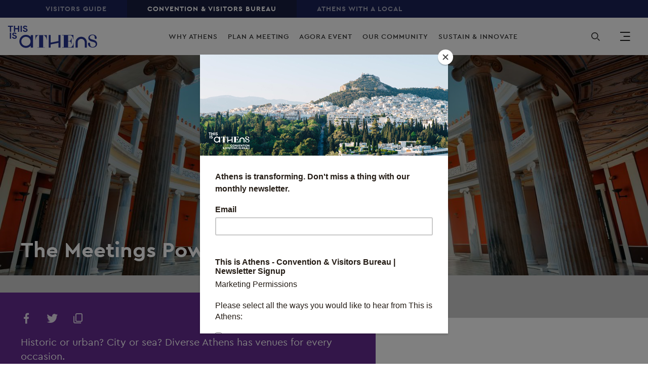

--- FILE ---
content_type: text/html; charset=UTF-8
request_url: https://www.thisisathens.org/acvb/plan-a-meeting/the-meetings-powerhouse
body_size: 18686
content:
<!DOCTYPE html>
<html lang="en" dir="ltr" prefix="content: http://purl.org/rss/1.0/modules/content/  dc: http://purl.org/dc/terms/  foaf: http://xmlns.com/foaf/0.1/  og: http://ogp.me/ns#  rdfs: http://www.w3.org/2000/01/rdf-schema#  schema: http://schema.org/  sioc: http://rdfs.org/sioc/ns#  sioct: http://rdfs.org/sioc/types#  skos: http://www.w3.org/2004/02/skos/core#  xsd: http://www.w3.org/2001/XMLSchema# ">
<head>
  <meta charset="UTF-8">
  <meta http-equiv="X-UA-Compatible" content="IE=edge" />
  <meta name="viewport" content="width=device-width, initial-scale=1, user-scalable=yes, minimum-scale=1">
  <meta charset="utf-8" />
<link rel="canonical" href="https://www.thisisathens.org/acvb/plan-a-meeting/the-meetings-powerhouse" />
<meta property="og:image" content="http://www.thisisathens.org/acvb/sites/default/files/styles/social_share/public/2021-09/0-MeetingsPowerhouse.jpg?itok=AbXiVzMG" />
<meta name="Generator" content="Drupal 8 (https://www.drupal.org)" />
<meta name="MobileOptimized" content="width" />
<meta name="HandheldFriendly" content="true" />
<meta name="viewport" content="width=device-width, initial-scale=1.0" />
<link rel="shortcut icon" href="/acvb/themes/custom/acvb/favicon.ico" type="image/vnd.microsoft.icon" />
<link rel="alternate" hreflang="en" href="https://www.thisisathens.org/acvb/plan-a-meeting/the-meetings-powerhouse" />
<link rel="revision" href="https://www.thisisathens.org/acvb/plan-a-meeting/the-meetings-powerhouse" />
<script src="/acvb/sites/default/files/google_tag/primary/google_tag.script.js?t84g7x" defer></script>

    <title>The Meetings Powerhouse | This is Athens ACVB</title>

    <!-- Favicon -->
    <link rel="apple-touch-icon" sizes="180x180" href="/acvb/themes/custom/acvb/favicon/apple-touch-icon.png">
    <link rel="icon" type="image/png" sizes="32x32" href="/acvb/themes/custom/acvb/favicon/favicon-32x32.png">
    <link rel="icon" type="image/png" sizes="16x16" href="/acvb/themes/custom/acvb/favicon/favicon-16x16.png">
    <link rel="manifest" href="/acvb/themes/custom/acvb/favicon/site.webmanifest">
    <link rel="mask-icon" href="/acvb/themes/custom/acvb/favicon/safari-pinned-tab.svg" color="#5bbad5">
    <meta name="msapplication-TileColor" content="#ffffff">
    <meta name="theme-color" content="#ffffff">

    <link rel="stylesheet" media="all" href="/acvb/sites/default/files/css/css_Gkhlr5slf3zYZgSmCqKuCutp18zKgrmkSM_zod_SNcs.css" />
<link rel="stylesheet" media="all" href="/acvb/sites/default/files/css/css_y9SWDHCll5EO-kaKHBX5JtcfS7tUNyxmiDBpRy_c8lI.css" />
<link rel="stylesheet" media="all" href="https://api.mapbox.com/mapbox-gl-js/v0.52.0/mapbox-gl.css" />
<link rel="stylesheet" media="all" href="/acvb/sites/default/files/css/css_77DifGs1BgRftIqRlc09jBfdTtvLe16xE-2SvJUOKlQ.css" />

    
<!--[if lte IE 8]>
<script src="/acvb/sites/default/files/js/js_VtafjXmRvoUgAzqzYTA3Wrjkx9wcWhjP0G4ZnnqRamA.js"></script>
<![endif]-->

  </head>

  <body class="path-node page-node-type-custom-page">
        <a href="#main-content" class="visually-hidden focusable skip-link">
      Skip to main content
    </a>

    <noscript aria-hidden="true"><iframe src="https://www.googletagmanager.com/ns.html?id=GTM-N6WWZZT" height="0" width="0" style="display:none;visibility:hidden"></iframe></noscript>
      <div class="dialog-off-canvas-main-canvas" data-off-canvas-main-canvas>
    <header class="o-header container-fluid pl-0 pr-0 max-width-9999 d-none d-xl-block">
      <div class="m-top-bar row bg-dark-slate-blue-three">
      <div class="col-12">
          <nav role="navigation" aria-labelledby="block-top-menu" id="block-top" class="block block-menu navigation menu--top">
            
  <h2 class="visually-hidden" id="block-top-menu">Top</h2>
  

        
              <ul class="m-menu-navigation white letter-1 p xs all d-flex align-items-center pl-xxl-60 pl-xl-50 pl-lg-40 pl-md-30 pl-0">
              
                  <li class="m-menu-navigation__element">
        <a href="https://www.thisisathens.org/" class="menu-item">Visitors Guide</a>
              </li>
          
                                <li class="m-menu-navigation__element">
        <a href="/acvb/" class="menu-item is-active" data-drupal-link-system-path="&lt;front&gt;">Convention &amp; Visitors Bureau</a>
              </li>
          
                  <li class="m-menu-navigation__element">
        <a href="https://www.thisisathens.org/withalocal" class="menu-item">Athens with a local</a>
              </li>
        </ul>
  


  </nav>


      </div>
    </div>
  
  <div class="o-header__container row bg-white align-items-center transition-03">
        
  <div class="o-header__brand col-3">
  <div class="relative ml-xxl-100 ml-xl-55 ml-lg-80 ml-md-70 ml-15">
          <a href="/acvb/" title="This is Athens" rel="home" class="logo d-inline-block transition-03 logo-small-new">
        <svg version="1.1" id="Layer_1" xmlns="http://www.w3.org/2000/svg" xmlns:xlink="http://www.w3.org/1999/xlink" x="0px" y="0px" viewBox="0 0 194.375 49.75" style="enable-background:new 0 0 194.375 49.75;" xml:space="preserve">
    <path class="logo-svg" d="M167.433,28.115c-1.131-1.101-2.428-1.959-3.89-2.571c-1.513-0.625-3.096-0.938-4.75-0.938
        s-3.237,0.313-4.749,0.938c-1.463,0.613-2.76,1.47-3.892,2.571c-1.118,1.115-1.99,2.39-2.613,3.829
        c-0.636,1.489-0.953,3.048-0.953,4.674V47.88h4.577V36.617c0-1.014,0.197-1.99,0.592-2.928c0.393-0.888,0.941-1.683,1.64-2.383
        c0.699-0.689,1.507-1.227,2.423-1.615c0.953-0.388,1.945-0.582,2.975-0.582s2.022,0.195,2.975,0.582
        c0.903,0.388,1.71,0.926,2.423,1.615c0.699,0.7,1.246,1.495,1.64,2.383c0.394,0.938,0.592,1.914,0.592,2.928v11.262h4.578V36.617
        c0-1.626-0.318-3.185-0.954-4.674C169.423,30.505,168.552,29.229,167.433,28.115"/>
    <path class="logo-svg" d="M184.938,31.152c-2.813-0.846-7.773-1.384-7.773-5.074c0-2.396,2.615-4.825,5.9-4.991
        c3.64,0.045,4.897,1.596,4.897,5.827c0,0.797,0.281,2.459,2.041,2.459c1.549,0,2.254-1.004,2.217-2.354
        c-0.208-4.393-4.288-7.151-9.155-7.202v-0.002c0,0-0.171,0.001-0.19,0.001v0.004c-5.543,0.182-8.64,3.706-8.64,7.375
        c0,3.343,2.188,6.38,7.696,7.726c3.28,0.808,8.203,1.653,8.203,5.766c0,2.883-2.5,5.766-6.445,5.766
        c-4.18,0-5.586-1.807-5.586-6.573c0-0.884-0.313-2.73-2.266-2.73c-1.718,0-2.5,1.115-2.461,2.614
        c0.234,4.921,4.844,7.996,10.313,7.996c6.211,0,9.453-3.69,9.453-7.804C193.141,35.765,190.915,32.728,184.938,31.152"/>
    <path class="logo-svg" d="M60.098,30.927h0.39c0-1.153,0.15-2.243,0.449-3.268s0.866-2.152,1.699-3.383
        c0.442-0.667,0.911-1.192,1.405-1.577c0.495-0.384,0.978-0.679,1.446-0.884c0.469-0.204,0.924-0.339,1.367-0.403
        c0.443-0.064,0.846-0.096,1.21-0.096v26.12h-3.995v0.442h0.09H80.54h0.027V47.57H80.54v-0.135h-3.88v-26.12
        c0.365,0,0.742,0.032,1.133,0.096c0.391,0.064,0.794,0.205,1.212,0.423c0.416,0.218,0.845,0.526,1.289,0.923
        c0.443,0.398,0.899,0.929,1.367,1.595c0.833,1.23,1.458,2.358,1.876,3.382c0.416,1.026,0.625,2.115,0.625,3.268h0.352V20.971
        H60.098V30.927z"/>
    <path class="logo-svg" d="M141.869,37.393v0.166c0,0.452-0.007,0.925-0.02,1.407c-0.013,0.472-0.082,0.974-0.209,1.493
        c-0.126,0.521-0.332,1.089-0.609,1.687c-0.28,0.599-0.678,1.258-1.189,1.96c-0.559,0.8-1.073,1.421-1.528,1.844
        c-0.447,0.415-0.912,0.719-1.382,0.901c-0.283,0.11-0.592,0.196-0.92,0.256h-5.558V34.354h2.662
        c0.438,0.05,0.839,0.129,1.191,0.235c0.632,0.192,1.202,0.645,1.696,1.348c0.454,0.647,0.807,1.289,1.048,1.911
        c0.236,0.615,0.357,1.289,0.357,2.002v0.167h0.65v-12.09h-0.65v0.167c0,0.738-0.127,1.424-0.376,2.037
        c-0.253,0.623-0.6,1.255-1.03,1.876c-0.274,0.393-0.55,0.702-0.821,0.92c-0.267,0.215-0.569,0.379-0.896,0.486
        c-0.234,0.078-0.484,0.134-0.742,0.169h-3.088V21.601h5.15c0.376,0.057,0.728,0.137,1.047,0.239
        c0.535,0.172,1.045,0.445,1.518,0.812c0.476,0.371,0.948,0.885,1.401,1.529c0.408,0.58,0.73,1.105,0.957,1.562
        c0.226,0.459,0.399,0.905,0.512,1.325c0.112,0.419,0.182,0.857,0.207,1.302c0.026,0.459,0.039,0.969,0.039,1.518v0.167h0.688
        v-9.227h-24.232v0.773h3.452v25.506h-3.452v0.772h24.814V37.393H141.869z"/>
    <polygon class="logo-svg" points="109.701,33.783 92.953,37.143 92.953,20.836 88.648,20.836 88.648,47.868 92.953,47.868
        92.953,41.062 109.701,37.701 109.701,47.868 114.005,47.868 114.005,20.836 109.701,20.836 	"/>
    <polygon  class="logo-svg" points="4.801,14.014 4.801,3.359 0.75,3.359 0.75,1.04 11.587,1.04 11.587,3.359 7.535,3.359
        7.535,14.014 	"/>
    <polygon  class="logo-svg" points="13.531,1.04 16.266,1.04 16.266,6.222 22.363,6.222 22.363,1.04 25.097,1.04
        25.097,14.014 22.363,14.014 22.363,8.542 16.266,8.542 16.266,14.014 13.531,14.014 	"/>
    <polygon  class="logo-svg" points="28.014,14.014 30.748,14.014 30.748,1.04 28.014,1.04 	"/>
    <path  class="logo-svg" d="M38.101,14.304c-0.621,0-1.215-0.079-1.782-0.236s-1.087-0.392-1.56-0.707
        c-0.473-0.314-0.885-0.697-1.236-1.15s-0.628-0.981-0.83-1.585l2.572-0.906c0.189,0.652,0.52,1.193,0.992,1.622
        s1.094,0.643,1.863,0.643c0.284,0,0.557-0.033,0.821-0.099c0.263-0.066,0.499-0.163,0.709-0.29c0.209-0.127,0.374-0.287,0.496-0.48
        c0.122-0.193,0.182-0.417,0.182-0.67c0-0.242-0.048-0.459-0.142-0.652c-0.095-0.193-0.253-0.375-0.476-0.544
        c-0.223-0.169-0.513-0.332-0.871-0.489c-0.358-0.157-0.8-0.32-1.327-0.49l-0.891-0.29c-0.392-0.121-0.787-0.284-1.185-0.489
        c-0.398-0.206-0.759-0.453-1.083-0.743s-0.591-0.631-0.8-1.023c-0.209-0.393-0.314-0.837-0.314-1.332
        c0-0.507,0.112-0.981,0.334-1.423c0.223-0.441,0.54-0.827,0.952-1.16c0.412-0.332,0.904-0.592,1.478-0.779
        c0.575-0.188,1.213-0.282,1.915-0.282c0.729,0,1.361,0.088,1.894,0.263c0.534,0.175,0.986,0.399,1.357,0.671
        s0.672,0.571,0.901,0.897s0.398,0.635,0.507,0.925l-2.411,0.906c-0.135-0.363-0.381-0.688-0.739-0.979
        c-0.358-0.29-0.848-0.434-1.468-0.434c-0.594,0-1.087,0.124-1.478,0.371c-0.392,0.248-0.588,0.571-0.588,0.97
        c0,0.387,0.189,0.715,0.567,0.988c0.378,0.272,0.979,0.534,1.803,0.788l0.912,0.272c0.581,0.181,1.11,0.389,1.59,0.625
        C41.243,7.246,41.656,7.527,42,7.854c0.344,0.326,0.608,0.697,0.79,1.114s0.273,0.897,0.273,1.441c0,0.676-0.152,1.259-0.456,1.749
        c-0.304,0.489-0.692,0.891-1.164,1.205c-0.473,0.314-1.006,0.55-1.601,0.707C39.248,14.225,38.668,14.304,38.101,14.304"/>
    <polygon  class="logo-svg" points="4.827,28.781 7.562,28.781 7.562,15.807 4.827,15.807 	"/>
    <path  class="logo-svg" d="M14.914,29.071c-0.621,0-1.215-0.079-1.782-0.236c-0.567-0.157-1.087-0.392-1.56-0.707
        c-0.473-0.314-0.885-0.697-1.236-1.15s-0.628-0.981-0.83-1.585l2.572-0.906c0.189,0.652,0.52,1.193,0.992,1.622
        c0.473,0.429,1.094,0.643,1.863,0.643c0.284,0,0.557-0.033,0.821-0.099c0.263-0.066,0.499-0.163,0.709-0.29
        c0.209-0.127,0.374-0.287,0.496-0.48c0.122-0.193,0.182-0.417,0.182-0.67c0-0.242-0.048-0.459-0.142-0.652
        c-0.095-0.193-0.253-0.375-0.476-0.544s-0.513-0.332-0.871-0.489s-0.8-0.32-1.327-0.49l-0.891-0.29
        c-0.392-0.121-0.787-0.284-1.185-0.489c-0.398-0.206-0.759-0.453-1.083-0.743s-0.591-0.631-0.8-1.023
        c-0.209-0.393-0.314-0.837-0.314-1.332c0-0.507,0.112-0.981,0.334-1.423c0.223-0.441,0.54-0.827,0.952-1.16
        c0.412-0.332,0.904-0.592,1.478-0.779c0.574-0.187,1.212-0.281,1.914-0.281c0.729,0,1.361,0.088,1.894,0.263
        c0.534,0.175,0.986,0.399,1.357,0.671c0.371,0.272,0.672,0.571,0.901,0.897c0.229,0.326,0.398,0.635,0.507,0.925l-2.411,0.906
        c-0.135-0.363-0.381-0.688-0.739-0.979c-0.358-0.29-0.848-0.434-1.468-0.434c-0.594,0-1.087,0.124-1.478,0.371
        c-0.392,0.248-0.588,0.571-0.588,0.97c0,0.387,0.189,0.715,0.567,0.988c0.378,0.272,0.979,0.534,1.803,0.788l0.912,0.272
        c0.581,0.181,1.11,0.389,1.59,0.625c0.479,0.236,0.892,0.517,1.236,0.843s0.608,0.697,0.79,1.114
        c0.182,0.417,0.273,0.897,0.273,1.441c0,0.676-0.152,1.259-0.456,1.749c-0.304,0.489-0.692,0.891-1.164,1.205
        c-0.473,0.314-1.006,0.55-1.601,0.707C16.062,28.992,15.482,29.071,14.914,29.071"/>
    <path  class="logo-svg" d="M39.551,44.203c-5.488,0-9.937-4.378-9.937-9.778s4.449-9.778,9.937-9.778
        s9.937,4.378,9.937,9.778S45.038,44.203,39.551,44.203L39.551,44.203z M49.868,21.07v3.752c-2.589-2.693-6.253-4.376-10.317-4.376
        c-7.846,0-14.206,6.258-14.206,13.979s6.36,13.979,14.206,13.979c4.065,0,7.728-1.682,10.317-4.375v3.795h5.084V21.07H49.868z"/>
    <path id="BETA" class="logo-svg-opacity" d="M165.33,5.752c1.022,0.364,1.638,1.162,1.638,2.282c0,1.596-1.246,2.716-3.038,2.716h-4.116V1.51
        h3.276c1.708,0,2.926,1.05,2.926,2.576C166.016,4.772,165.764,5.332,165.33,5.752z M162.936,3.134h-1.302v2.114h1.302
        c0.784,0,1.204-0.434,1.204-1.064C164.14,3.54,163.72,3.134,162.936,3.134z M163.79,9.126c0.826,0,1.316-0.434,1.316-1.162
        c0-0.714-0.49-1.162-1.316-1.162h-2.156v2.324H163.79z M174.724,1.51v1.708h-4.326v1.876h3.178v1.61h-3.178v2.338h4.494v1.708
        h-6.384V1.51H174.724z M183.474,1.51v1.708h-2.968v7.532h-1.89V3.218h-2.954V1.51H183.474z M190.684,10.75l-0.518-1.204h-3.78
        l-0.518,1.204h-2.03l4.13-9.408h0.63l4.116,9.408H190.684z M189.494,7.992l-1.218-3.108l-1.218,3.108H189.494z"/>
</svg>

      </a>

      <a href="/acvb/" title="This is Athens" rel="home" class="logo d-inline-block absolute transition-03 logo-big-new">
        <svg id="Layer_1" data-name="Layer 1" xmlns="http://www.w3.org/2000/svg" xmlns:xlink="http://www.w3.org/1999/xlink" viewBox="0 0 274.03 109.96"><defs><style>.cls-1{fill:#fff;}.cls-2{fill:#fff;}.cls-3{mask:url(#mask);}.cls-4{opacity:0.5;}</style><mask id="mask" x="0" y="0.42" width="15.41" height="18.74" maskUnits="userSpaceOnUse"><g transform="translate(0 -82.5)"><g id="mask-2"><polygon id="path-1" class="cls-1" points="0 82.92 15.41 82.92 15.41 101.66 0 101.66 0 82.92"/></g></g></mask></defs><title>acvb-logos</title><g id="NAV-2"><g id="logo"><path id="Fill-1" class="cls-2" d="M237,122a17.61,17.61,0,0,0-5.53-3.72,17.5,17.5,0,0,0-13.5,0,17.28,17.28,0,0,0-9.25,9.25,17.26,17.26,0,0,0-1.36,6.75v16.27h6.51V134.32a10.92,10.92,0,0,1,.84-4.23,11.35,11.35,0,0,1,2.33-3.44,10.93,10.93,0,0,1,11.91-2.33,11,11,0,0,1,5.78,5.78,11,11,0,0,1,.84,4.23v16.27H242V134.32a17.24,17.24,0,0,0-1.36-6.75A17.64,17.64,0,0,0,237,122" transform="translate(0 -82.5)"/><path id="Fill-3" class="cls-2" d="M261.86,126.42c-4-1.22-11.05-2-11.05-7.33,0-3.46,3.72-7,8.39-7.21,5.17.07,7,2.31,7,8.42,0,1.15.4,3.55,2.9,3.55,2.2,0,3.2-1.45,3.15-3.4-.29-6.34-6.1-10.33-13-10.4h-.27c-7.88.26-12.28,5.35-12.28,10.65,0,4.83,3.11,9.22,10.94,11.16,4.66,1.17,11.66,2.39,11.66,8.33,0,4.17-3.55,8.33-9.16,8.33-5.94,0-7.94-2.61-7.94-9.5,0-1.28-.44-3.94-3.22-3.94-2.44,0-3.56,1.61-3.5,3.78.33,7.11,6.89,11.55,14.66,11.55,8.83,0,13.44-5.33,13.44-11.27s-3.16-10.44-11.66-12.72" transform="translate(0 -82.5)"/><path id="Fill-5" class="cls-2" d="M84.37,126.1h.56a17.05,17.05,0,0,1,.64-4.72A18,18,0,0,1,88,116.49a9.42,9.42,0,0,1,2-2.28A9.77,9.77,0,0,1,92,112.94a7.45,7.45,0,0,1,1.94-.58,12,12,0,0,1,1.72-.14v37.74H90v.64h23.45v-.45h0v-.19h-5.52V112.21a9.84,9.84,0,0,1,1.61.14,5.73,5.73,0,0,1,1.72.61,9.15,9.15,0,0,1,1.83,1.33,13.6,13.6,0,0,1,1.94,2.3,27.34,27.34,0,0,1,2.67,4.89,12.6,12.6,0,0,1,.89,4.72h.5v-14.5H84.37Z" transform="translate(0 -82.5)"/><path id="Fill-7" class="cls-2" d="M200.63,135.44v.24c0,.65,0,1.34,0,2a10.51,10.51,0,0,1-.3,2.16,13.38,13.38,0,0,1-.87,2.44,17.69,17.69,0,0,1-1.69,2.83,17,17,0,0,1-2.17,2.66,6.22,6.22,0,0,1-2,1.3,7.22,7.22,0,0,1-1.31.37h-7.9V131h3.79a9.45,9.45,0,0,1,1.69.34,4.7,4.7,0,0,1,2.41,1.95,13.12,13.12,0,0,1,1.49,2.76,8.14,8.14,0,0,1,.51,2.89v.24h.92V121.76h-.92V122a7.87,7.87,0,0,1-.53,2.94,14.27,14.27,0,0,1-1.46,2.71,6.44,6.44,0,0,1-1.17,1.33,4,4,0,0,1-1.27.7,5.74,5.74,0,0,1-1.06.25H184.4V112.62h7.32a9.61,9.61,0,0,1,1.49.35,7,7,0,0,1,2.16,1.17,10.27,10.27,0,0,1,2,2.21,17.63,17.63,0,0,1,1.36,2.26,10.61,10.61,0,0,1,.73,1.91,9.34,9.34,0,0,1,.3,1.88c0,.66.05,1.4.05,2.19v.24h1V111.51H166.33v1.12h4.91v36.85h-4.91v1.12h35.28V135.44Z" transform="translate(0 -82.5)"/><polygon id="Fill-9" class="cls-2" points="154.89 47.72 131.08 52.58 131.08 29.02 124.97 29.02 124.97 68.07 131.08 68.07 131.08 58.24 154.89 53.38 154.89 68.07 161.01 68.07 161.01 29.02 154.89 29.02 154.89 47.72"/><g id="Group-13"><g class="cls-3"><polygon id="Fill-11" class="cls-2" points="5.76 19.16 5.76 3.77 0 3.77 0 0.42 15.41 0.42 15.41 3.77 9.65 3.77 9.65 19.16 5.76 19.16"/></g></g><polygon id="Fill-14" class="cls-2" points="18.17 0.42 22.06 0.42 22.06 7.91 30.73 7.91 30.73 0.42 34.62 0.42 34.62 19.16 30.73 19.16 30.73 11.26 22.06 11.26 22.06 19.16 18.17 19.16 18.17 0.42"/><polygon id="Fill-16" class="cls-2" points="38.76 19.16 42.65 19.16 42.65 0.42 38.76 0.42 38.76 19.16"/><path id="Fill-18" class="cls-2" d="M53.1,102.08a9.32,9.32,0,0,1-2.53-.34,7.6,7.6,0,0,1-2.22-1,7.4,7.4,0,0,1-1.76-1.66,7.76,7.76,0,0,1-1.18-2.29l3.66-1.31a5,5,0,0,0,1.41,2.34,3.75,3.75,0,0,0,2.65.93,4.71,4.71,0,0,0,1.17-.14,3.68,3.68,0,0,0,1-.42,2.12,2.12,0,0,0,.71-.69,1.8,1.8,0,0,0,.26-1,2.14,2.14,0,0,0-.2-.94,2.25,2.25,0,0,0-.68-.79,6.27,6.27,0,0,0-1.24-.71,19.65,19.65,0,0,0-1.89-.71L51,92.95a10.25,10.25,0,0,1-1.68-.71,7.3,7.3,0,0,1-1.54-1.07,5.28,5.28,0,0,1-1.14-1.48,4.07,4.07,0,0,1-.45-1.92,4.54,4.54,0,0,1,.48-2.06A5.08,5.08,0,0,1,48,84a6.54,6.54,0,0,1,2.1-1.13,8.61,8.61,0,0,1,2.72-.4,8.52,8.52,0,0,1,2.69.38,6.86,6.86,0,0,1,1.93,1,5.6,5.6,0,0,1,1.28,1.3,6,6,0,0,1,.72,1.34L56,87.79A3.33,3.33,0,0,0,55,86.37a3.19,3.19,0,0,0-2.09-.63,3.83,3.83,0,0,0-2.1.54,1.61,1.61,0,0,0-.84,1.4,1.73,1.73,0,0,0,.81,1.43,9.21,9.21,0,0,0,2.56,1.14l1.3.39a15.54,15.54,0,0,1,2.26.9,7.08,7.08,0,0,1,1.76,1.22,4.94,4.94,0,0,1,1.12,1.61,5.23,5.23,0,0,1,.39,2.08A4.74,4.74,0,0,1,59.51,99a5.57,5.57,0,0,1-1.65,1.74,7.5,7.5,0,0,1-2.28,1,9.54,9.54,0,0,1-2.48.34" transform="translate(0 -82.5)"/><polygon id="Fill-19" class="cls-2" points="5.8 40.5 9.68 40.5 9.68 21.75 5.8 21.75 5.8 40.5"/><path id="Fill-20" class="cls-2" d="M20.14,123.42a9.32,9.32,0,0,1-2.53-.34,7.6,7.6,0,0,1-2.22-1,7.4,7.4,0,0,1-1.76-1.66,7.76,7.76,0,0,1-1.18-2.29l3.66-1.31a5,5,0,0,0,1.41,2.34,3.75,3.75,0,0,0,2.65.93,4.71,4.71,0,0,0,1.17-.14,3.68,3.68,0,0,0,1-.42,2.12,2.12,0,0,0,.71-.69,1.8,1.8,0,0,0,.26-1,2.14,2.14,0,0,0-.2-.94,2.25,2.25,0,0,0-.68-.79,6.27,6.27,0,0,0-1.24-.71,19.65,19.65,0,0,0-1.89-.71L18,114.28a10.25,10.25,0,0,1-1.68-.71,7.3,7.3,0,0,1-1.54-1.07A5.28,5.28,0,0,1,13.67,111a4.07,4.07,0,0,1-.45-1.92A4.54,4.54,0,0,1,13.7,107a5.08,5.08,0,0,1,1.35-1.68,6.54,6.54,0,0,1,2.1-1.13,8.61,8.61,0,0,1,2.72-.4,8.52,8.52,0,0,1,2.69.38,6.86,6.86,0,0,1,1.93,1,5.6,5.6,0,0,1,1.28,1.3,6,6,0,0,1,.72,1.34l-3.43,1.31A3.33,3.33,0,0,0,22,107.71a3.19,3.19,0,0,0-2.09-.63,3.83,3.83,0,0,0-2.1.54A1.61,1.61,0,0,0,17,109a1.73,1.73,0,0,0,.81,1.43,9.21,9.21,0,0,0,2.56,1.14l1.3.39a15.54,15.54,0,0,1,2.26.9,7.08,7.08,0,0,1,1.76,1.22,4.94,4.94,0,0,1,1.12,1.61,5.23,5.23,0,0,1,.39,2.08,4.74,4.74,0,0,1-.65,2.53,5.57,5.57,0,0,1-1.65,1.74,7.5,7.5,0,0,1-2.28,1,9.54,9.54,0,0,1-2.48.34" transform="translate(0 -82.5)"/><path id="Fill-21" class="cls-2" d="M55.16,145.28a14.13,14.13,0,1,1,14.13-14.13,14.13,14.13,0,0,1-14.13,14.13Zm14.67-33.42v5.42a20.2,20.2,0,1,0,0,27.75v5.48h7.23V111.86Z" transform="translate(0 -82.5)"/><path id="Fill-22" class="cls-1" d="M185.18,177.26a5.38,5.38,0,0,1-1.89,1.47,6,6,0,0,1-4.68.07,5.49,5.49,0,0,1-3-3,5.91,5.91,0,0,1,0-4.46,5.5,5.5,0,0,1,3-3,5.69,5.69,0,0,1,2.24-.44,5.45,5.45,0,0,1,2.29.45,5.34,5.34,0,0,1,1.76,1.32l-1.44,1.39a3.86,3.86,0,0,0-1.11-.89,3.15,3.15,0,0,0-1.49-.33,3.79,3.79,0,0,0-1.42.27,3.42,3.42,0,0,0-1.16.75,3.55,3.55,0,0,0-.78,1.17,4.25,4.25,0,0,0,0,3.07,3.54,3.54,0,0,0,.78,1.17,3.46,3.46,0,0,0,1.16.75,3.81,3.81,0,0,0,1.42.26,3.41,3.41,0,0,0,1.61-.37,4,4,0,0,0,1.25-1.05Z" transform="translate(0 -82.5)"/><path id="Fill-23" class="cls-1" d="M191.78,177.3a3.66,3.66,0,0,0,1.41-.27,3.54,3.54,0,0,0,1.15-.76,3.43,3.43,0,0,0,.77-1.17,4.26,4.26,0,0,0,0-3,3.44,3.44,0,0,0-.77-1.17,3.58,3.58,0,0,0-1.15-.76,3.8,3.8,0,0,0-2.83,0,3.58,3.58,0,0,0-1.15.76,3.44,3.44,0,0,0-.77,1.17,4.27,4.27,0,0,0,0,3,3.43,3.43,0,0,0,.77,1.17,3.54,3.54,0,0,0,1.15.76,3.66,3.66,0,0,0,1.41.27m0,1.94a5.71,5.71,0,0,1-2.24-.44,5.53,5.53,0,0,1-1.79-1.2,5.59,5.59,0,0,1-1.19-1.8,5.91,5.91,0,0,1,0-4.43,5.59,5.59,0,0,1,1.19-1.8,5.51,5.51,0,0,1,1.79-1.2,6,6,0,0,1,4.49,0,5.51,5.51,0,0,1,1.79,1.2,5.58,5.58,0,0,1,1.19,1.8,5.9,5.9,0,0,1,0,4.43,5.47,5.47,0,0,1-3,3,5.71,5.71,0,0,1-2.24.44" transform="translate(0 -82.5)"/><polygon id="Fill-24" class="cls-1" points="199.09 85.67 201.46 85.67 205.81 92.93 205.93 92.93 205.81 90.84 205.81 85.67 207.84 85.67 207.84 96.5 205.69 96.5 201.1 88.83 200.98 88.83 201.1 90.92 201.1 96.5 199.09 96.5 199.09 85.67"/><polygon id="Fill-25" class="cls-1" points="208.88 85.67 211.09 85.67 213.32 92.19 213.72 93.58 213.84 93.58 214.26 92.19 216.59 85.67 218.8 85.67 214.85 96.5 212.71 96.5 208.88 85.67"/><polygon id="Fill-26" class="cls-1" points="222.11 87.61 222.11 90.12 226.45 90.12 226.45 92.05 222.11 92.05 222.11 94.56 226.93 94.56 226.93 96.5 220.07 96.5 220.07 85.67 226.93 85.67 226.93 87.61 222.11 87.61"/><polygon id="Fill-27" class="cls-1" points="228.8 85.67 231.18 85.67 235.53 92.93 235.65 92.93 235.53 90.84 235.53 85.67 237.56 85.67 237.56 96.5 235.41 96.5 230.81 88.83 230.69 88.83 230.81 90.92 230.81 96.5 228.8 96.5 228.8 85.67"/><polygon id="Fill-28" class="cls-1" points="242.03 96.5 242.03 87.61 239.01 87.61 239.01 85.67 247.09 85.67 247.09 87.61 244.07 87.61 244.07 96.5 242.03 96.5"/><polygon id="Fill-29" class="cls-1" points="248.54 96.5 250.59 96.5 250.59 85.67 248.54 85.67 248.54 96.5"/><path id="Fill-30" class="cls-1" d="M257.74,177.3a3.66,3.66,0,0,0,1.41-.27,3.54,3.54,0,0,0,1.15-.76,3.43,3.43,0,0,0,.77-1.17,4.26,4.26,0,0,0,0-3,3.44,3.44,0,0,0-.77-1.17,3.58,3.58,0,0,0-1.15-.76,3.8,3.8,0,0,0-2.83,0,3.58,3.58,0,0,0-1.15.76,3.44,3.44,0,0,0-.77,1.17,4.27,4.27,0,0,0,0,3,3.43,3.43,0,0,0,.77,1.17,3.54,3.54,0,0,0,1.15.76,3.66,3.66,0,0,0,1.41.27m0,1.94a5.71,5.71,0,0,1-2.24-.44,5.53,5.53,0,0,1-1.79-1.2,5.59,5.59,0,0,1-1.19-1.8,5.91,5.91,0,0,1,0-4.43,5.6,5.6,0,0,1,1.19-1.8,5.51,5.51,0,0,1,1.79-1.2,6,6,0,0,1,4.49,0,5.51,5.51,0,0,1,1.79,1.2,5.58,5.58,0,0,1,1.19,1.8,5.9,5.9,0,0,1,0,4.43,5.47,5.47,0,0,1-3,3,5.71,5.71,0,0,1-2.24.44" transform="translate(0 -82.5)"/><polygon id="Fill-31" class="cls-1" points="265.04 85.67 267.41 85.67 271.76 92.93 271.88 92.93 271.76 90.84 271.76 85.67 273.79 85.67 273.79 96.5 271.64 96.5 267.05 88.83 266.93 88.83 267.05 90.92 267.05 96.5 265.04 96.5 265.04 85.67"/><path id="Fill-32" class="cls-1" d="M138.94,190.68a2,2,0,0,0,1.39-.5l-2.74-3.31a2.18,2.18,0,0,0-.88,1.72,2,2,0,0,0,.67,1.53,2.19,2.19,0,0,0,.71.42,2.47,2.47,0,0,0,.84.14Zm3.58-.68,1.13,1.36-1.44,1.1-.79-1a3.76,3.76,0,0,1-2.59,1,4.38,4.38,0,0,1-1.58-.28,3.9,3.9,0,0,1-1.28-.78,3.67,3.67,0,0,1-.85-1.2,3.71,3.71,0,0,1-.31-1.53,3.53,3.53,0,0,1,.45-1.72,4.15,4.15,0,0,1,1.25-1.39,4.19,4.19,0,0,1-.47-.82,2.23,2.23,0,0,1-.18-.89,2.72,2.72,0,0,1,.2-1.05,2.51,2.51,0,0,1,.58-.85,2.83,2.83,0,0,1,.89-.58,3,3,0,0,1,1.13-.21,2.78,2.78,0,0,1,1.75.51,2.83,2.83,0,0,1,.95,1.28l-1.6.85a1.66,1.66,0,0,0-.38-.63.91.91,0,0,0-.68-.26.94.94,0,0,0-.7.26.88.88,0,0,0-.26.65,1,1,0,0,0,.11.45,2.51,2.51,0,0,0,.29.43l3.25,4,.89-1.45,1.44.91Z" transform="translate(0 -82.5)"/><polygon id="Fill-33" class="cls-1" points="146.97 98.9 149.17 98.9 151.41 105.41 151.8 106.81 151.92 106.81 152.35 105.41 154.67 98.9 156.88 98.9 152.94 109.72 150.79 109.72 146.97 98.9"/><polygon id="Fill-34" class="cls-1" points="158.15 109.72 160.19 109.72 160.19 98.9 158.15 98.9 158.15 109.72"/><path id="Fill-35" class="cls-1" d="M165.68,192.46a4.46,4.46,0,0,1-1.33-.2,3.85,3.85,0,0,1-1.16-.59,4.09,4.09,0,0,1-.92-1,4.66,4.66,0,0,1-.62-1.32l1.92-.76a2.93,2.93,0,0,0,.74,1.35,1.87,1.87,0,0,0,1.39.54,2.22,2.22,0,0,0,.61-.08,1.81,1.81,0,0,0,.53-.24,1.17,1.17,0,0,0,.37-.4,1.12,1.12,0,0,0,.14-.56,1.34,1.34,0,0,0-.11-.54,1.27,1.27,0,0,0-.36-.45,3.15,3.15,0,0,0-.65-.41,10,10,0,0,0-1-.41l-.66-.24a5.05,5.05,0,0,1-.88-.41,3.86,3.86,0,0,1-.81-.62,3.07,3.07,0,0,1-.6-.85,2.54,2.54,0,0,1-.23-1.11,2.86,2.86,0,0,1,.25-1.19,2.92,2.92,0,0,1,.71-1,3.35,3.35,0,0,1,1.1-.65,4.57,4.57,0,0,1,2.84,0,3.5,3.5,0,0,1,1,.56,3.13,3.13,0,0,1,.67.75,3.61,3.61,0,0,1,.38.77l-1.8.76a1.92,1.92,0,0,0-.55-.82,1.58,1.58,0,0,0-1.1-.36,1.88,1.88,0,0,0-1.1.31,1,1,0,0,0-.44.81,1,1,0,0,0,.42.82,4.64,4.64,0,0,0,1.35.66l.68.23a7.81,7.81,0,0,1,1.19.52,3.76,3.76,0,0,1,.92.7,2.89,2.89,0,0,1,.59.93,3.29,3.29,0,0,1,.2,1.2,3,3,0,0,1-.34,1.46,3.12,3.12,0,0,1-.87,1,3.77,3.77,0,0,1-1.19.59,4.57,4.57,0,0,1-1.3.2" transform="translate(0 -82.5)"/><polygon id="Fill-36" class="cls-1" points="171.06 109.72 173.1 109.72 173.1 98.9 171.06 98.9 171.06 109.72"/><polygon id="Fill-37" class="cls-1" points="177.57 109.72 177.57 100.83 174.55 100.83 174.55 98.9 182.64 98.9 182.64 100.83 179.62 100.83 179.62 109.72 177.57 109.72"/><path id="Fill-38" class="cls-1" d="M188.76,190.53a3.66,3.66,0,0,0,1.41-.27,3.54,3.54,0,0,0,1.15-.76,3.43,3.43,0,0,0,.77-1.17,4.26,4.26,0,0,0,0-3,3.44,3.44,0,0,0-.77-1.17,3.58,3.58,0,0,0-1.15-.76,3.8,3.8,0,0,0-2.83,0,3.58,3.58,0,0,0-1.15.76,3.44,3.44,0,0,0-.77,1.17,4.27,4.27,0,0,0,0,3,3.43,3.43,0,0,0,.77,1.17,3.54,3.54,0,0,0,1.15.76,3.66,3.66,0,0,0,1.41.27m0,1.94a5.71,5.71,0,0,1-2.24-.44,5.53,5.53,0,0,1-1.79-1.2,5.59,5.59,0,0,1-1.19-1.8,5.91,5.91,0,0,1,0-4.43,5.59,5.59,0,0,1,1.19-1.8,5.51,5.51,0,0,1,1.79-1.2,6,6,0,0,1,4.49,0,5.51,5.51,0,0,1,1.79,1.2,5.58,5.58,0,0,1,1.19,1.8,5.9,5.9,0,0,1,0,4.43,5.47,5.47,0,0,1-3,3,5.71,5.71,0,0,1-2.24.44" transform="translate(0 -82.5)"/><path id="Fill-39" class="cls-1" d="M200,186.28a1.59,1.59,0,0,0,1.14-.42,1.42,1.42,0,0,0,.45-1.07,1.62,1.62,0,0,0-.1-.56,1.38,1.38,0,0,0-.29-.48,1.45,1.45,0,0,0-.49-.34,1.66,1.66,0,0,0-.67-.13H198.1v3Zm-3.93-4.88H200a4.08,4.08,0,0,1,1.48.26,3.42,3.42,0,0,1,1.14.71,3.07,3.07,0,0,1,.73,1.08,3.57,3.57,0,0,1,.26,1.37,2.82,2.82,0,0,1-.18,1,3,3,0,0,1-.5.86,3.67,3.67,0,0,1-.74.68,3.78,3.78,0,0,1-.89.46l0,.11,2.9,4.16v.12h-2.34l-2.8-4.07h-1v4.07h-2Z" transform="translate(0 -82.5)"/><path id="Fill-40" class="cls-1" d="M208.74,192.46a4.46,4.46,0,0,1-1.33-.2,3.85,3.85,0,0,1-1.16-.59,4.09,4.09,0,0,1-.92-1,4.66,4.66,0,0,1-.62-1.32l1.92-.76a2.93,2.93,0,0,0,.74,1.35,1.87,1.87,0,0,0,1.39.54,2.22,2.22,0,0,0,.61-.08,1.81,1.81,0,0,0,.53-.24,1.17,1.17,0,0,0,.37-.4,1.12,1.12,0,0,0,.14-.56,1.34,1.34,0,0,0-.11-.54,1.27,1.27,0,0,0-.36-.45,3.15,3.15,0,0,0-.65-.41,10,10,0,0,0-1-.41l-.66-.24a5.05,5.05,0,0,1-.88-.41,3.86,3.86,0,0,1-.81-.62,3.07,3.07,0,0,1-.6-.85,2.54,2.54,0,0,1-.23-1.11,2.86,2.86,0,0,1,.25-1.19,2.92,2.92,0,0,1,.71-1,3.35,3.35,0,0,1,1.1-.65,4.57,4.57,0,0,1,2.84,0,3.5,3.5,0,0,1,1,.56,3.13,3.13,0,0,1,.67.75,3.6,3.6,0,0,1,.38.77l-1.8.76a1.92,1.92,0,0,0-.55-.82,1.58,1.58,0,0,0-1.1-.36,1.88,1.88,0,0,0-1.1.31,1,1,0,0,0-.44.81,1,1,0,0,0,.42.82,4.64,4.64,0,0,0,1.35.66l.68.23a7.81,7.81,0,0,1,1.19.52,3.76,3.76,0,0,1,.92.7,2.89,2.89,0,0,1,.59.93,3.29,3.29,0,0,1,.2,1.2,3,3,0,0,1-.34,1.46,3.12,3.12,0,0,1-.87,1,3.77,3.77,0,0,1-1.19.59,4.57,4.57,0,0,1-1.3.2" transform="translate(0 -82.5)"/><path id="Fill-41" class="cls-1" d="M221.76,190.35a1.65,1.65,0,0,0,1.18-.39,1.3,1.3,0,0,0,.41-1,1.34,1.34,0,0,0-.41-1,1.71,1.71,0,0,0-1.23-.4h-2.21v2.78Zm-.23-4.54a1.47,1.47,0,0,0,1.09-.39,1.27,1.27,0,0,0,0-1.82,1.41,1.41,0,0,0-1-.38h-2.1v2.58Zm-4.08-4.41h4.23a3.8,3.8,0,0,1,1.3.22,3.3,3.3,0,0,1,1,.61,2.84,2.84,0,0,1,.7.9,2.61,2.61,0,0,1-.16,2.55,2.71,2.71,0,0,1-1,.88v.12a3,3,0,0,1,1.34.94,2.5,2.5,0,0,1,.51,1.6,2.73,2.73,0,0,1-.28,1.25,2.88,2.88,0,0,1-.76.94,3.47,3.47,0,0,1-1.13.61,4.39,4.39,0,0,1-1.38.21h-4.38Z" transform="translate(0 -82.5)"/><path id="Fill-42" class="cls-1" d="M230.92,192.46a4.67,4.67,0,0,1-1.73-.31,3.6,3.6,0,0,1-1.32-.9,4.17,4.17,0,0,1-.85-1.43,5.64,5.64,0,0,1-.3-1.91V181.4h2V188a3.45,3.45,0,0,0,.14,1,2.25,2.25,0,0,0,.41.79,1.9,1.9,0,0,0,.68.52,2.2,2.2,0,0,0,.94.19,2.25,2.25,0,0,0,1-.19,1.9,1.9,0,0,0,.68-.52A2.25,2.25,0,0,0,233,189a3.45,3.45,0,0,0,.14-1V181.4h2v6.51a5.57,5.57,0,0,1-.29,1.85,4.1,4.1,0,0,1-.85,1.44,3.83,3.83,0,0,1-1.33.93,4.4,4.4,0,0,1-1.75.33" transform="translate(0 -82.5)"/><path id="Fill-43" class="cls-1" d="M241,186.28a1.59,1.59,0,0,0,1.14-.42,1.42,1.42,0,0,0,.45-1.07,1.62,1.62,0,0,0-.1-.56,1.38,1.38,0,0,0-.29-.48,1.45,1.45,0,0,0-.49-.34,1.66,1.66,0,0,0-.67-.13h-1.92v3Zm-3.93-4.88H241a4.08,4.08,0,0,1,1.48.26,3.42,3.42,0,0,1,1.14.71,3.07,3.07,0,0,1,.73,1.08,3.57,3.57,0,0,1,.26,1.37,2.82,2.82,0,0,1-.18,1,3,3,0,0,1-.5.86,3.67,3.67,0,0,1-.74.68,3.78,3.78,0,0,1-.89.46l0,.11,2.9,4.16v.12h-2.34l-2.8-4.07h-1v4.07h-2Z" transform="translate(0 -82.5)"/><polygon id="Fill-44" class="cls-1" points="248.49 100.83 248.49 103.34 252.82 103.34 252.82 105.28 248.49 105.28 248.49 107.79 253.31 107.79 253.31 109.72 246.44 109.72 246.44 98.9 253.31 98.9 253.31 100.83 248.49 100.83"/><path id="Fill-45" class="cls-1" d="M260.92,187.76l-1-2.71-.39-1.32h-.12l-.39,1.32-1,2.71Zm-2.59-6.36h2.33l4.07,10.82h-2.25l-.89-2.59h-4.17l-.89,2.59h-2.25Z" transform="translate(0 -82.5)"/><path id="Fill-46" class="cls-1" d="M269.81,192.46a4.67,4.67,0,0,1-1.73-.31,3.6,3.6,0,0,1-1.32-.9,4.17,4.17,0,0,1-.85-1.43,5.64,5.64,0,0,1-.3-1.91V181.4h2V188a3.45,3.45,0,0,0,.14,1,2.25,2.25,0,0,0,.41.79,1.9,1.9,0,0,0,.68.52,2.2,2.2,0,0,0,.94.19,2.25,2.25,0,0,0,1-.19,1.9,1.9,0,0,0,.68-.52,2.25,2.25,0,0,0,.41-.79,3.45,3.45,0,0,0,.14-1V181.4h2v6.51a5.57,5.57,0,0,1-.29,1.85,4.1,4.1,0,0,1-.85,1.44,3.83,3.83,0,0,1-1.33.93,4.4,4.4,0,0,1-1.75.33" transform="translate(0 -82.5)"/></g></g><g class="cls-4"><path class="cls-1" d="M246.56,89.62a2.77,2.77,0,0,1-3,2.72H239.4V83.09h3.28a2.65,2.65,0,0,1,2.93,2.58,2.25,2.25,0,0,1-.69,1.67A2.31,2.31,0,0,1,246.56,89.62Zm-5.34-4.9v2.12h1.3c.78,0,1.2-.43,1.2-1.06s-.42-1.05-1.2-1.05Zm3.47,4.83c0-.71-.49-1.16-1.32-1.16h-2.16v2.33h2.16C244.2,90.71,244.69,90.27,244.69,89.55Z" transform="translate(0 -82.5)"/><path class="cls-1" d="M254.31,84.8H250v1.88h3.18v1.61H250v2.34h4.5v1.71h-6.39V83.09h6.22Z" transform="translate(0 -82.5)"/><path class="cls-1" d="M263.07,84.8h-3v7.54h-1.89V84.8h-3V83.08h7.82Z" transform="translate(0 -82.5)"/><path class="cls-1" d="M268.7,91.13h-3.78l-.52,1.2h-2l4.13-9.41h.63l4.12,9.41h-2Zm-1.89-4.66-1.22,3.11H268Z" transform="translate(0 -82.5)"/></g></svg>

      </a>
              <div class="site-name">
              </div>
          </div>
</div>




    <div class="o-header__navigation col-9 d-flex">
        <nav role="navigation" aria-labelledby="block-acvb-main-menu-menu" id="block-acvb-main-menu" class="block block-menu navigation menu--main flex-shrink-1 d-none d-xl-block bb-main-nav">
            
  <h2 class="visually-hidden" id="block-acvb-main-menu-menu">Main navigation</h2>
  

        
<ul class="m-menu-navigation text-uppercase all">
  
  <li class="m-menu-navigation__element m-menu-navigation__element--with-submenu menu-navigation-first-level purple-navigation" data-title="Why Athens">
    <span>Why Athens</span>

              
        
<ul class="m-menu-navigation__submenu">
  <li value="0">
    <div class="m-menu-navigation__element__container">
      <div class="container">
        <div class="row">
          <div class="col-10 offset-1 pt-50">
            <div class="fake-nav-background" style="opacity: 1; transform: matrix(1, 0, 0, 1, 0, 0);"></div>
            <div class="row">
              <div class="col-6 animation-top-to-bottom" style="opacity: 1; transform: matrix(1, 0, 0, 1, 0, 0);">
                <div class="row">
                  <div class="col-12">
                    <h2 class="title">Meeting planners</h2>
                  </div>
                </div>

                <div class="row">
                  <div class="col-8 offset-4">
                    <ul class="m-menu-navigation__submenu">
                                              
                                                                        <li class="m-menu-navigation__element">
                          <a href="/acvb/index.php/top-reasons-to-choose-athens" data-drupal-link-system-path="node/1">Top reasons to choose Athens</a>

                                                                                
        
  
                                                  </li>
                                              
                                                                        <li class="m-menu-navigation__element">
                          <a href="/acvb/index.php/athens-stats-and-facts" data-drupal-link-system-path="node/6">Athens in Numbers</a>

                                                                                
        
  
                                                  </li>
                                              
                                                                        <li class="m-menu-navigation__element">
                          <a href="/acvb/index.php/a-city-redesigned" data-drupal-link-system-path="node/312">A City Redesigned</a>

                                                                                
        
  
                                                  </li>
                                              
                                                                        <li class="m-menu-navigation__element">
                          <a href="/acvb/index.php/success-stories" data-drupal-link-system-path="node/3">Success Stories &amp; the city</a>

                                                                                
        
  
                                                  </li>
                                              
                                                                        <li class="m-menu-navigation__element">
                          <a href="/acvb/index.php/events" data-drupal-link-system-path="events">Events Calendar</a>

                                                                                
        
  
                                                  </li>
                                          </ul>
                  </div>
                </div>
              </div>

              <div class="col-5 text-right">
                <div class="relative ar-120 nav-images" style="opacity: 1; transform: matrix(1, 0, 0, 1, 0, 0);">
                                      <div class="bg-load transition-03 menu-item-bg"></div>
                                                          <div class="bg-load transition-03 menu-item-bg"></div>
                                                          <div class="bg-load transition-03 menu-item-bg"></div>
                                                          <div class="bg-load transition-03 menu-item-bg"></div>
                                                          <div class="bg-load transition-03 menu-item-bg"></div>
                                                      </div>
              </div>

            </div>
          </div>
        </div>
      </div>
      <a class="close-button icon-close" title="Close Navigation">close</a>
    </div>
  </li>
</ul>

            <div class="field field--name-field-menu-image field--type-image field--label-hidden field__item">/acvb/sites/default/files/2020-01/Athens%20-%20With%20History%20At%20Our%20Backs%20-%20Areios%20Pagos%20Hill%20-%20Copyright%20Thomas%20Gravanis.jpg</div>
      
  
      </li>
  
  <li class="m-menu-navigation__element m-menu-navigation__element--with-submenu m-menu-navigation__element--active-trail menu-navigation-first-level purple-navigation" data-title="Plan a meeting">
    <span>Plan a meeting</span>

              
        
<ul class="m-menu-navigation__submenu">
  <li value="0">
    <div class="m-menu-navigation__element__container">
      <div class="container">
        <div class="row">
          <div class="col-10 offset-1 pt-50">
            <div class="fake-nav-background" style="opacity: 1; transform: matrix(1, 0, 0, 1, 0, 0);"></div>
            <div class="row">
              <div class="col-6 animation-top-to-bottom" style="opacity: 1; transform: matrix(1, 0, 0, 1, 0, 0);">
                <div class="row">
                  <div class="col-12">
                    <h2 class="title">Meeting planners</h2>
                  </div>
                </div>

                <div class="row">
                  <div class="col-8 offset-4">
                    <ul class="m-menu-navigation__submenu">
                                              
                                                                        <li class="m-menu-navigation__element">
                          <a href="/acvb/index.php/request-for-proposal" data-drupal-link-system-path="node/71">RFP</a>

                                                                                
        
  
                                                  </li>
                                              
                                                                                                                          <li class="m-menu-navigation__element m-menu-navigation__element--with-submenu">
                          <a href="/acvb/index.php/meeting-planner">                            Find your Local Partner<i class="icon icon-arrow-down"></i>                          </a>

                                                                                
        <ul class="m-menu-navigation__submenu">
  
  <li class="m-menu-navigation__element">
    <a href="/acvb/index.php/meeting-planner/venues" data-drupal-link-system-path="meeting-planner/venues">Venues</a>

              
        
  
      </li>
  
  <li class="m-menu-navigation__element">
    <a href="/acvb/index.php/meeting-planner/hotels" data-drupal-link-system-path="meeting-planner/hotels">Hotels</a>

              
        
  
      </li>
  
  <li class="m-menu-navigation__element">
    <a href="/acvb/index.php/meeting-planner/serviceproviders" data-drupal-link-system-path="meeting-planner/serviceproviders">Service Providers</a>

              
        
  
      </li>
  
  <li class="m-menu-navigation__element">
    <a href="/acvb/index.php/meeting-planner/experiences" data-drupal-link-system-path="meeting-planner/experiences">Experiences</a>

              
        
  
      </li>
  
  <li class="m-menu-navigation__element">
    <a href="/acvb/index.php/meeting-planner/restaurants" data-drupal-link-system-path="meeting-planner/restaurants">Restaurants</a>

              
        
  
      </li>
</ul>

  
                                                  </li>
                                              
                                                                        <li class="m-menu-navigation__element m-menu-navigation__element--active-trail">
                          <a href="/acvb/index.php/plan-a-meeting/the-meetings-powerhouse" data-drupal-link-system-path="node/306" class="is-active">The Meetings Powerhouse</a>

                                                                                
        
  
                                                  </li>
                                              
                                                                        <li class="m-menu-navigation__element">
                          <a href="/acvb/index.php/incentive-ideas" data-drupal-link-system-path="node/307">Incentive ideas</a>

                                                                                
        
  
                                                  </li>
                                              
                                                                        <li class="m-menu-navigation__element">
                          <a href="https://www.thisisathens.org/getting-around/getting-there" target="_blank">Getting Around</a>

                                                                                
        
  
                                                  </li>
                                              
                                                                        <li class="m-menu-navigation__element">
                          <a href="https://www.thisisathens.org/useful-tips/money-banks" target="_blank">Useful tips</a>

                                                                                
        
  
                                                  </li>
                                              
                                                                        <li class="m-menu-navigation__element">
                          <a href="/acvb/index.php/future-ready-destination-virtual-meetings" data-drupal-link-system-path="node/319">Future Ready Destination</a>

                                                                                
        
  
                                                  </li>
                                          </ul>
                  </div>
                </div>
              </div>

              <div class="col-5 text-right">
                <div class="relative ar-120 nav-images" style="opacity: 1; transform: matrix(1, 0, 0, 1, 0, 0);">
                                      <div class="bg-load transition-03 menu-item-bg"></div>
                                                          <div class="bg-load transition-03 menu-item-bg"></div>
                                                          <div class="bg-load transition-03 menu-item-bg"></div>
                                                          <div class="bg-load transition-03 menu-item-bg"></div>
                                                          <div class="bg-load transition-03 menu-item-bg"></div>
                                                          <div class="bg-load transition-03 menu-item-bg"></div>
                                                          <div class="bg-load transition-03 menu-item-bg"></div>
                                                      </div>
              </div>

            </div>
          </div>
        </div>
      </div>
      <a class="close-button icon-close" title="Close Navigation">close</a>
    </div>
  </li>
</ul>

            <div class="field field--name-field-menu-image field--type-image field--label-hidden field__item">/acvb/sites/default/files/2020-01/RGB%20-%20DAY%202%20-%20375.jpg</div>
      
  
      </li>
  
  <li class="m-menu-navigation__element m-menu-navigation__element--with-submenu menu-navigation-first-level purple-navigation" data-title="Agora Event">
    <span>Agora Event</span>

              
        
<ul class="m-menu-navigation__submenu">
  <li value="0">
    <div class="m-menu-navigation__element__container">
      <div class="container">
        <div class="row">
          <div class="col-10 offset-1 pt-50">
            <div class="fake-nav-background" style="opacity: 1; transform: matrix(1, 0, 0, 1, 0, 0);"></div>
            <div class="row">
              <div class="col-6 animation-top-to-bottom" style="opacity: 1; transform: matrix(1, 0, 0, 1, 0, 0);">
                <div class="row">
                  <div class="col-12">
                    <h2 class="title">Meeting planners</h2>
                  </div>
                </div>

                <div class="row">
                  <div class="col-8 offset-4">
                    <ul class="m-menu-navigation__submenu">
                                              
                                                                                                                          <li class="m-menu-navigation__element m-menu-navigation__element--with-submenu">
                          <span>                            This is Athens Agora<i class="icon icon-arrow-down"></i>                          </span>

                                                                                
        <ul class="m-menu-navigation__submenu">
  
  <li class="m-menu-navigation__element">
    <a href="/acvb/index.php/travel-trade-about" data-drupal-link-system-path="node/54">About</a>

              
        
  
      </li>
</ul>

            <div class="field field--name-field-menu-image field--type-image field--label-hidden field__item">/acvb/sites/default/files/2019-09/TravelTrade.jpg</div>
      
  
                                                  </li>
                                              
                                                                                                                          <li class="m-menu-navigation__element m-menu-navigation__element--with-submenu">
                          <span>                            Travel Professionals<i class="icon icon-arrow-down"></i>                          </span>

                                                                                
        <ul class="m-menu-navigation__submenu">
  
  <li class="m-menu-navigation__element">
    <a href="/acvb/index.php/work-with-us" data-drupal-link-system-path="node/211">Work with us</a>

              
        
  
      </li>
  
  <li class="m-menu-navigation__element">
    <a href="/acvb/index.php/athens-guide" data-drupal-link-system-path="node/212">Athens Guide</a>

              
        
  
      </li>
</ul>

            <div class="field field--name-field-menu-image field--type-image field--label-hidden field__item">/acvb/sites/default/files/2020-01/Athens%20-%20The%20Roots%20of%20the%20Modern%20-%20Anafiotika%20-%20Copyright%20Thomas%20Gravanis.jpg</div>
      
  
                                                  </li>
                                              
                                                                        <li class="m-menu-navigation__element">
                          <a href="https://www.thisisathens.org/getting-around/getting-there" target="_blank">Getting Around</a>

                                                                                
        
  
                                                  </li>
                                              
                                                                        <li class="m-menu-navigation__element">
                          <a href="https://www.thisisathens.org/useful-tips/money-banks" target="_blank">Useful tips</a>

                                                                                
        
  
                                                  </li>
                                          </ul>
                  </div>
                </div>
              </div>

              <div class="col-5 text-right">
                <div class="relative ar-120 nav-images" style="opacity: 1; transform: matrix(1, 0, 0, 1, 0, 0);">
                                      <div class="bg-load transition-03 menu-item-bg"></div>
                                                          <div class="bg-load transition-03 menu-item-bg"></div>
                                                          <div class="bg-load transition-03 menu-item-bg"></div>
                                                          <div class="bg-load transition-03 menu-item-bg"></div>
                                                      </div>
              </div>

            </div>
          </div>
        </div>
      </div>
      <a class="close-button icon-close" title="Close Navigation">close</a>
    </div>
  </li>
</ul>

            <div class="field field--name-field-menu-image field--type-image field--label-hidden field__item">/acvb/sites/default/files/2020-09/TravelTrade.jpg</div>
      
  
      </li>
  
  <li class="m-menu-navigation__element m-menu-navigation__element--with-submenu menu-navigation-first-level purple-navigation" data-title="Our Community">
    <span>Our Community</span>

              
        
<ul class="m-menu-navigation__submenu">
  <li value="0">
    <div class="m-menu-navigation__element__container">
      <div class="container">
        <div class="row">
          <div class="col-10 offset-1 pt-50">
            <div class="fake-nav-background" style="opacity: 1; transform: matrix(1, 0, 0, 1, 0, 0);"></div>
            <div class="row">
              <div class="col-6 animation-top-to-bottom" style="opacity: 1; transform: matrix(1, 0, 0, 1, 0, 0);">
                <div class="row">
                  <div class="col-12">
                    <h2 class="title">Meeting planners</h2>
                  </div>
                </div>

                <div class="row">
                  <div class="col-8 offset-4">
                    <ul class="m-menu-navigation__submenu">
                                              
                                                                                                                          <li class="m-menu-navigation__element m-menu-navigation__element--with-submenu">
                          <a href="/acvb/index.php/our-members-community" data-drupal-link-system-path="node/328">                            Our Member Community<i class="icon icon-arrow-down"></i>                          </a>

                                                                                
        <ul class="m-menu-navigation__submenu">
  
  <li class="m-menu-navigation__element">
    <a href="/acvb/index.php/our-members" data-drupal-link-system-path="node/320">Our Members</a>

              
        
  
      </li>
  
  <li class="m-menu-navigation__element">
    <a href="/acvb/index.php/member-benefits" data-drupal-link-system-path="node/7">Members Benefits</a>

              
        
  
      </li>
  
  <li class="m-menu-navigation__element">
    <a href="/acvb/index.php/how-to-become-a-member" data-drupal-link-system-path="webform/contact">Become a member</a>

              
        
  
      </li>
</ul>

  
                                                  </li>
                                              
                                                                                                                          <li class="m-menu-navigation__element m-menu-navigation__element--with-submenu">
                          <span>                            Knowledge Leaders Hub<i class="icon icon-arrow-down"></i>                          </span>

                                                                                
        <ul class="m-menu-navigation__submenu">
  
  <li class="m-menu-navigation__element">
    <a href="/acvb/index.php/knowledge-innovation-ecosystem" data-drupal-link-system-path="node/329">Knowledge &amp; Innovation Ecosystem</a>

              
        
  
      </li>
  
  <li class="m-menu-navigation__element">
    <a href="/acvb/index.php/ambassador-benefits" data-drupal-link-system-path="node/321">Ambassador Benefits</a>

              
        
  
      </li>
  
  <li class="m-menu-navigation__element">
    <a href="/acvb/index.php/become-an-ambassador" data-drupal-link-system-path="webform/contact_ambassador">Become an ambassador</a>

              
        
  
      </li>
</ul>

  
                                                  </li>
                                              
                                                                        <li class="m-menu-navigation__element">
                          <a href="/acvb/index.php/global-network" data-drupal-link-system-path="node/322">Global Network</a>

                                                                                
        
  
                                                  </li>
                                              
                                                                        <li class="m-menu-navigation__element">
                          <a href="https://www.thisisathens.org/partners" target="_blank">TIAP</a>

                                                                                
        
  
                                                  </li>
                                          </ul>
                  </div>
                </div>
              </div>

              <div class="col-5 text-right">
                <div class="relative ar-120 nav-images" style="opacity: 1; transform: matrix(1, 0, 0, 1, 0, 0);">
                                      <div class="bg-load transition-03 menu-item-bg"></div>
                                                          <div class="bg-load transition-03 menu-item-bg"></div>
                                                          <div class="bg-load transition-03 menu-item-bg"></div>
                                                          <div class="bg-load transition-03 menu-item-bg"></div>
                                                      </div>
              </div>

            </div>
          </div>
        </div>
      </div>
      <a class="close-button icon-close" title="Close Navigation">close</a>
    </div>
  </li>
</ul>

            <div class="field field--name-field-menu-image field--type-image field--label-hidden field__item">/acvb/sites/default/files/2020-01/RGB%20-%20DAY%203%20-%20623_0.jpg</div>
      
  
      </li>
  
  <li class="m-menu-navigation__element m-menu-navigation__element--with-submenu menu-navigation-first-level purple-navigation" data-title="Sustain &amp; Innovate">
    <span>Sustain &amp; Innovate</span>

              
        
<ul class="m-menu-navigation__submenu">
  <li value="0">
    <div class="m-menu-navigation__element__container">
      <div class="container">
        <div class="row">
          <div class="col-10 offset-1 pt-50">
            <div class="fake-nav-background" style="opacity: 1; transform: matrix(1, 0, 0, 1, 0, 0);"></div>
            <div class="row">
              <div class="col-6 animation-top-to-bottom" style="opacity: 1; transform: matrix(1, 0, 0, 1, 0, 0);">
                <div class="row">
                  <div class="col-12">
                    <h2 class="title">Meeting planners</h2>
                  </div>
                </div>

                <div class="row">
                  <div class="col-8 offset-4">
                    <ul class="m-menu-navigation__submenu">
                                              
                                                                        <li class="m-menu-navigation__element">
                          <a href="/acvb/index.php/our-strategy" data-drupal-link-system-path="node/323">Our Strategy</a>

                                                                                
        
  
                                                  </li>
                                              
                                                                        <li class="m-menu-navigation__element">
                          <a href="/acvb/index.php/green-meetings" data-drupal-link-system-path="node/324">Green Meetings</a>

                                                                                
        
  
                                                  </li>
                                              
                                                                        <li class="m-menu-navigation__element">
                          <a href="/acvb/index.php/athenian-social-responsibility" data-drupal-link-system-path="node/325">Athenian Social Responsibility</a>

                                                                                
        
  
                                                  </li>
                                              
                                                                        <li class="m-menu-navigation__element">
                          <a href="/acvb/index.php/health-protocols" data-drupal-link-system-path="node/326">Health Protocols</a>

                                                                                
        
  
                                                  </li>
                                          </ul>
                  </div>
                </div>
              </div>

              <div class="col-5 text-right">
                <div class="relative ar-120 nav-images" style="opacity: 1; transform: matrix(1, 0, 0, 1, 0, 0);">
                                      <div class="bg-load transition-03 menu-item-bg"></div>
                                                          <div class="bg-load transition-03 menu-item-bg"></div>
                                                          <div class="bg-load transition-03 menu-item-bg"></div>
                                                          <div class="bg-load transition-03 menu-item-bg"></div>
                                                      </div>
              </div>

            </div>
          </div>
        </div>
      </div>
      <a class="close-button icon-close" title="Close Navigation">close</a>
    </div>
  </li>
</ul>

            <div class="field field--name-field-menu-image field--type-image field--label-hidden field__item">/acvb/sites/default/files/2020-01/Athens%20-%20New%20Foundation%20for%20Cultural%20Heritage%20-%20Stavros%20Niarchos%20Foundation%20Cultural%20Center%20-%20Copyright%20Thomas%20Gravanis%20%281%29.jpg</div>
      
  
      </li>
</ul>

  </nav>


              
        <div class="o-header__search flex-grow-1 text-right">
          <span class="icon icon-search" title="Search"></span>
        </div>
              <nav role="navigation" aria-labelledby="block-secondary-menu" id="block-secondary" class="block block-menu navigation menu--secondary secondary-navigation flex-grow-1 text-right pr-30">
            
  <h2 class="visually-hidden" id="block-secondary-menu">Secondary</h2>
  

        
<ul>
  <li>
    <a href="javascript:void(0);" class="icon-menu" title="Menu"></a>
    <div class="secondary-menu-container">
      <div class="secondary-menu-paddings">
        
                                                              <ul class="m-menu-navigation secondary-menu">
                                                    <li class="m-menu-navigation__element text-right">
                <a href="/acvb/index.php/about-us" data-drupal-link-system-path="node/44">About Us </a>
                              </li>
                                        <li class="m-menu-navigation__element text-right">
                <a href="/acvb/index.php/press/press-releases" data-drupal-link-system-path="press/press-releases">Press</a>
                              </li>
                                        <li class="m-menu-navigation__element text-right">
                <a href="/acvb/index.php/marketing-kit" data-drupal-link-system-path="node/84">Marketing Kit</a>
                              </li>
                                        <li class="m-menu-navigation__element text-right">
                <a href="/acvb/index.php/contact" data-drupal-link-system-path="webform/site_contact">Contact Us</a>
                              </li>
                        </ul>
                  

        
        <div class="d-flex pt-30">
                      <a href="https://www.facebook.com/athenscvb/" role="button" title="Find us on Facebook" class="icon-facebook icon-radius greyish-brown-two" target="_blank"></a>
          
                      <a href="https://www.linkedin.com/company/athenscvb" role="button" title="Connect with us on LinkedIn" class="icon-linkedin icon-radius greyish-brown-two" target="_blank"></a>
          
                      <a href="https://www.instagram.com/thisisathens/" role="button" title="Follow us on Instagram" class="icon-instagram icon-radius greyish-brown-two" target="_blank"></a>
          
                      <a href="https://twitter.com/CityofAthens/" role="button" title="Follow us on Twitter" class="icon-twitter icon-radius greyish-brown-two" target="_blank"></a>
          
                      <a href="https://www.youtube.com/playlist?list=PL4W-nAfeRj2zVEzFrWRrb0Roy2nBZDqVh" role="button" title="Watch us on Youtube" class="icon-youtube icon-radius greyish-brown-two" target="_blank"></a>
                  </div>

      </div>
    </div>
  </li>
</ul>

  </nav>


    </div>
  </div>
</header>





<div class="container-fluid pl-0 pr-0 max-width-9999 header desktop d-xl-none">

      <div class="row bg-dark-slate-blue-three d-none d-md-flex">
      <div class="col-12">
        <ul class="top-navigation white letter-1 p xs all d-flex align-items-center pl-xxl-60 pl-0">
                                  <li>
                
  
      <a href="https://www.thisisathens.org/" class="bold text-uppercase" title="Visitors Guide">Visitors Guide</a>
  
            </li>
                                  <li>
                
  
      <a href="/acvb/" class="bold text-uppercase" title="Convention &amp; Visitors Bureau">Convention &amp; Visitors Bureau</a>
  
            </li>
                                  <li>
                
  
      <a href="https://www.thisisathens.org/withalocal" class="bold text-uppercase" title="Athens with a local">Athens with a local</a>
  
            </li>
                  </ul>
      </div>
    </div>
  
            <div class="row align-items-center main-header">
    <div class="col-7 col-md-4 col-xl-3">
      <a href="/acvb/" title="This is Athens" rel="home" class="logo d-inline-block transition-03 logo-small-new pl-xxl-100 pl-md-25 pl-15">
        <svg version="1.1" id="Layer_1" xmlns="http://www.w3.org/2000/svg" xmlns:xlink="http://www.w3.org/1999/xlink" x="0px" y="0px" viewBox="0 0 194.375 49.75" style="enable-background:new 0 0 194.375 49.75;" xml:space="preserve">
    <path class="logo-svg" d="M167.433,28.115c-1.131-1.101-2.428-1.959-3.89-2.571c-1.513-0.625-3.096-0.938-4.75-0.938
        s-3.237,0.313-4.749,0.938c-1.463,0.613-2.76,1.47-3.892,2.571c-1.118,1.115-1.99,2.39-2.613,3.829
        c-0.636,1.489-0.953,3.048-0.953,4.674V47.88h4.577V36.617c0-1.014,0.197-1.99,0.592-2.928c0.393-0.888,0.941-1.683,1.64-2.383
        c0.699-0.689,1.507-1.227,2.423-1.615c0.953-0.388,1.945-0.582,2.975-0.582s2.022,0.195,2.975,0.582
        c0.903,0.388,1.71,0.926,2.423,1.615c0.699,0.7,1.246,1.495,1.64,2.383c0.394,0.938,0.592,1.914,0.592,2.928v11.262h4.578V36.617
        c0-1.626-0.318-3.185-0.954-4.674C169.423,30.505,168.552,29.229,167.433,28.115"/>
    <path class="logo-svg" d="M184.938,31.152c-2.813-0.846-7.773-1.384-7.773-5.074c0-2.396,2.615-4.825,5.9-4.991
        c3.64,0.045,4.897,1.596,4.897,5.827c0,0.797,0.281,2.459,2.041,2.459c1.549,0,2.254-1.004,2.217-2.354
        c-0.208-4.393-4.288-7.151-9.155-7.202v-0.002c0,0-0.171,0.001-0.19,0.001v0.004c-5.543,0.182-8.64,3.706-8.64,7.375
        c0,3.343,2.188,6.38,7.696,7.726c3.28,0.808,8.203,1.653,8.203,5.766c0,2.883-2.5,5.766-6.445,5.766
        c-4.18,0-5.586-1.807-5.586-6.573c0-0.884-0.313-2.73-2.266-2.73c-1.718,0-2.5,1.115-2.461,2.614
        c0.234,4.921,4.844,7.996,10.313,7.996c6.211,0,9.453-3.69,9.453-7.804C193.141,35.765,190.915,32.728,184.938,31.152"/>
    <path class="logo-svg" d="M60.098,30.927h0.39c0-1.153,0.15-2.243,0.449-3.268s0.866-2.152,1.699-3.383
        c0.442-0.667,0.911-1.192,1.405-1.577c0.495-0.384,0.978-0.679,1.446-0.884c0.469-0.204,0.924-0.339,1.367-0.403
        c0.443-0.064,0.846-0.096,1.21-0.096v26.12h-3.995v0.442h0.09H80.54h0.027V47.57H80.54v-0.135h-3.88v-26.12
        c0.365,0,0.742,0.032,1.133,0.096c0.391,0.064,0.794,0.205,1.212,0.423c0.416,0.218,0.845,0.526,1.289,0.923
        c0.443,0.398,0.899,0.929,1.367,1.595c0.833,1.23,1.458,2.358,1.876,3.382c0.416,1.026,0.625,2.115,0.625,3.268h0.352V20.971
        H60.098V30.927z"/>
    <path class="logo-svg" d="M141.869,37.393v0.166c0,0.452-0.007,0.925-0.02,1.407c-0.013,0.472-0.082,0.974-0.209,1.493
        c-0.126,0.521-0.332,1.089-0.609,1.687c-0.28,0.599-0.678,1.258-1.189,1.96c-0.559,0.8-1.073,1.421-1.528,1.844
        c-0.447,0.415-0.912,0.719-1.382,0.901c-0.283,0.11-0.592,0.196-0.92,0.256h-5.558V34.354h2.662
        c0.438,0.05,0.839,0.129,1.191,0.235c0.632,0.192,1.202,0.645,1.696,1.348c0.454,0.647,0.807,1.289,1.048,1.911
        c0.236,0.615,0.357,1.289,0.357,2.002v0.167h0.65v-12.09h-0.65v0.167c0,0.738-0.127,1.424-0.376,2.037
        c-0.253,0.623-0.6,1.255-1.03,1.876c-0.274,0.393-0.55,0.702-0.821,0.92c-0.267,0.215-0.569,0.379-0.896,0.486
        c-0.234,0.078-0.484,0.134-0.742,0.169h-3.088V21.601h5.15c0.376,0.057,0.728,0.137,1.047,0.239
        c0.535,0.172,1.045,0.445,1.518,0.812c0.476,0.371,0.948,0.885,1.401,1.529c0.408,0.58,0.73,1.105,0.957,1.562
        c0.226,0.459,0.399,0.905,0.512,1.325c0.112,0.419,0.182,0.857,0.207,1.302c0.026,0.459,0.039,0.969,0.039,1.518v0.167h0.688
        v-9.227h-24.232v0.773h3.452v25.506h-3.452v0.772h24.814V37.393H141.869z"/>
    <polygon class="logo-svg" points="109.701,33.783 92.953,37.143 92.953,20.836 88.648,20.836 88.648,47.868 92.953,47.868
        92.953,41.062 109.701,37.701 109.701,47.868 114.005,47.868 114.005,20.836 109.701,20.836 	"/>
    <polygon  class="logo-svg" points="4.801,14.014 4.801,3.359 0.75,3.359 0.75,1.04 11.587,1.04 11.587,3.359 7.535,3.359
        7.535,14.014 	"/>
    <polygon  class="logo-svg" points="13.531,1.04 16.266,1.04 16.266,6.222 22.363,6.222 22.363,1.04 25.097,1.04
        25.097,14.014 22.363,14.014 22.363,8.542 16.266,8.542 16.266,14.014 13.531,14.014 	"/>
    <polygon  class="logo-svg" points="28.014,14.014 30.748,14.014 30.748,1.04 28.014,1.04 	"/>
    <path  class="logo-svg" d="M38.101,14.304c-0.621,0-1.215-0.079-1.782-0.236s-1.087-0.392-1.56-0.707
        c-0.473-0.314-0.885-0.697-1.236-1.15s-0.628-0.981-0.83-1.585l2.572-0.906c0.189,0.652,0.52,1.193,0.992,1.622
        s1.094,0.643,1.863,0.643c0.284,0,0.557-0.033,0.821-0.099c0.263-0.066,0.499-0.163,0.709-0.29c0.209-0.127,0.374-0.287,0.496-0.48
        c0.122-0.193,0.182-0.417,0.182-0.67c0-0.242-0.048-0.459-0.142-0.652c-0.095-0.193-0.253-0.375-0.476-0.544
        c-0.223-0.169-0.513-0.332-0.871-0.489c-0.358-0.157-0.8-0.32-1.327-0.49l-0.891-0.29c-0.392-0.121-0.787-0.284-1.185-0.489
        c-0.398-0.206-0.759-0.453-1.083-0.743s-0.591-0.631-0.8-1.023c-0.209-0.393-0.314-0.837-0.314-1.332
        c0-0.507,0.112-0.981,0.334-1.423c0.223-0.441,0.54-0.827,0.952-1.16c0.412-0.332,0.904-0.592,1.478-0.779
        c0.575-0.188,1.213-0.282,1.915-0.282c0.729,0,1.361,0.088,1.894,0.263c0.534,0.175,0.986,0.399,1.357,0.671
        s0.672,0.571,0.901,0.897s0.398,0.635,0.507,0.925l-2.411,0.906c-0.135-0.363-0.381-0.688-0.739-0.979
        c-0.358-0.29-0.848-0.434-1.468-0.434c-0.594,0-1.087,0.124-1.478,0.371c-0.392,0.248-0.588,0.571-0.588,0.97
        c0,0.387,0.189,0.715,0.567,0.988c0.378,0.272,0.979,0.534,1.803,0.788l0.912,0.272c0.581,0.181,1.11,0.389,1.59,0.625
        C41.243,7.246,41.656,7.527,42,7.854c0.344,0.326,0.608,0.697,0.79,1.114s0.273,0.897,0.273,1.441c0,0.676-0.152,1.259-0.456,1.749
        c-0.304,0.489-0.692,0.891-1.164,1.205c-0.473,0.314-1.006,0.55-1.601,0.707C39.248,14.225,38.668,14.304,38.101,14.304"/>
    <polygon  class="logo-svg" points="4.827,28.781 7.562,28.781 7.562,15.807 4.827,15.807 	"/>
    <path  class="logo-svg" d="M14.914,29.071c-0.621,0-1.215-0.079-1.782-0.236c-0.567-0.157-1.087-0.392-1.56-0.707
        c-0.473-0.314-0.885-0.697-1.236-1.15s-0.628-0.981-0.83-1.585l2.572-0.906c0.189,0.652,0.52,1.193,0.992,1.622
        c0.473,0.429,1.094,0.643,1.863,0.643c0.284,0,0.557-0.033,0.821-0.099c0.263-0.066,0.499-0.163,0.709-0.29
        c0.209-0.127,0.374-0.287,0.496-0.48c0.122-0.193,0.182-0.417,0.182-0.67c0-0.242-0.048-0.459-0.142-0.652
        c-0.095-0.193-0.253-0.375-0.476-0.544s-0.513-0.332-0.871-0.489s-0.8-0.32-1.327-0.49l-0.891-0.29
        c-0.392-0.121-0.787-0.284-1.185-0.489c-0.398-0.206-0.759-0.453-1.083-0.743s-0.591-0.631-0.8-1.023
        c-0.209-0.393-0.314-0.837-0.314-1.332c0-0.507,0.112-0.981,0.334-1.423c0.223-0.441,0.54-0.827,0.952-1.16
        c0.412-0.332,0.904-0.592,1.478-0.779c0.574-0.187,1.212-0.281,1.914-0.281c0.729,0,1.361,0.088,1.894,0.263
        c0.534,0.175,0.986,0.399,1.357,0.671c0.371,0.272,0.672,0.571,0.901,0.897c0.229,0.326,0.398,0.635,0.507,0.925l-2.411,0.906
        c-0.135-0.363-0.381-0.688-0.739-0.979c-0.358-0.29-0.848-0.434-1.468-0.434c-0.594,0-1.087,0.124-1.478,0.371
        c-0.392,0.248-0.588,0.571-0.588,0.97c0,0.387,0.189,0.715,0.567,0.988c0.378,0.272,0.979,0.534,1.803,0.788l0.912,0.272
        c0.581,0.181,1.11,0.389,1.59,0.625c0.479,0.236,0.892,0.517,1.236,0.843s0.608,0.697,0.79,1.114
        c0.182,0.417,0.273,0.897,0.273,1.441c0,0.676-0.152,1.259-0.456,1.749c-0.304,0.489-0.692,0.891-1.164,1.205
        c-0.473,0.314-1.006,0.55-1.601,0.707C16.062,28.992,15.482,29.071,14.914,29.071"/>
    <path  class="logo-svg" d="M39.551,44.203c-5.488,0-9.937-4.378-9.937-9.778s4.449-9.778,9.937-9.778
        s9.937,4.378,9.937,9.778S45.038,44.203,39.551,44.203L39.551,44.203z M49.868,21.07v3.752c-2.589-2.693-6.253-4.376-10.317-4.376
        c-7.846,0-14.206,6.258-14.206,13.979s6.36,13.979,14.206,13.979c4.065,0,7.728-1.682,10.317-4.375v3.795h5.084V21.07H49.868z"/>
    <path id="BETA" class="logo-svg-opacity" d="M165.33,5.752c1.022,0.364,1.638,1.162,1.638,2.282c0,1.596-1.246,2.716-3.038,2.716h-4.116V1.51
        h3.276c1.708,0,2.926,1.05,2.926,2.576C166.016,4.772,165.764,5.332,165.33,5.752z M162.936,3.134h-1.302v2.114h1.302
        c0.784,0,1.204-0.434,1.204-1.064C164.14,3.54,163.72,3.134,162.936,3.134z M163.79,9.126c0.826,0,1.316-0.434,1.316-1.162
        c0-0.714-0.49-1.162-1.316-1.162h-2.156v2.324H163.79z M174.724,1.51v1.708h-4.326v1.876h3.178v1.61h-3.178v2.338h4.494v1.708
        h-6.384V1.51H174.724z M183.474,1.51v1.708h-2.968v7.532h-1.89V3.218h-2.954V1.51H183.474z M190.684,10.75l-0.518-1.204h-3.78
        l-0.518,1.204h-2.03l4.13-9.408h0.63l4.116,9.408H190.684z M189.494,7.992l-1.218-3.108l-1.218,3.108H189.494z"/>
</svg>

      </a>
    </div>

    <div class="col-5 col-md-8 col-xl-9 d-flex">
      <div class="ml-auto pr-15 pr-sm-25 main-header--actions">
                  <a class="inline-block icon-search mr-15" title="Open search"></a>
                <a href="#main-menu" class="inline-block icon-menu open-responsive-nav" title="Open responsive navigation"></a>
      </div>

      <nav id="main-menu" class="main-navigation">
        <ul class="text-uppercase all">

                                    <li>
          
  
      <span data-drupal-link-system-path="<front>">Why Athens</span>
  
                  <ul>
                          <li>
          
  
      <a href="/acvb/top-reasons-to-choose-athens" title="Top reasons to choose Athens">Top reasons to choose Athens</a>
  
              </li>
                <li>
          
  
      <a href="/acvb/athens-stats-and-facts" title="Athens in Numbers">Athens in Numbers</a>
  
              </li>
                <li>
          
  
      <a href="/acvb/a-city-redesigned" title="A City Redesigned">A City Redesigned</a>
  
              </li>
                <li>
          
  
      <a href="/acvb/success-stories" title="Success Stories &amp; the city">Success Stories &amp; the city</a>
  
              </li>
                <li>
          
  
      <a href="/acvb/events" title="Events Calendar">Events Calendar</a>
  
              </li>
      
          </ul>
              </li>
                <li>
          
  
      <span data-drupal-link-system-path="<front>">Plan a meeting</span>
  
                  <ul>
                          <li>
          
  
      <a href="/acvb/request-for-proposal" title="RFP">RFP</a>
  
              </li>
                <li>
          
  
      <a href="/acvb/meeting-planner" title="Find your Local Partner">Find your Local Partner</a>
  
                  <ul>
                          <li>
          
  
      <a href="/acvb/meeting-planner/venues" title="Venues">Venues</a>
  
              </li>
                <li>
          
  
      <a href="/acvb/meeting-planner/hotels" title="Hotels">Hotels</a>
  
              </li>
                <li>
          
  
      <a href="/acvb/meeting-planner/serviceproviders" title="Service Providers">Service Providers</a>
  
              </li>
                <li>
          
  
      <a href="/acvb/meeting-planner/experiences" title="Experiences">Experiences</a>
  
              </li>
                <li>
          
  
      <a href="/acvb/meeting-planner/restaurants" title="Restaurants">Restaurants</a>
  
              </li>
      
          </ul>
              </li>
                <li>
          
  
      <a href="/acvb/plan-a-meeting/the-meetings-powerhouse" title="The Meetings Powerhouse">The Meetings Powerhouse</a>
  
              </li>
                <li>
          
  
      <a href="/acvb/incentive-ideas" title="Incentive ideas">Incentive ideas</a>
  
              </li>
                <li>
          
        
      <a href="https://www.thisisathens.org/getting-around/getting-there" target="_blank" title="Getting Around">Getting Around</a>
  
              </li>
                <li>
          
        
      <a href="https://www.thisisathens.org/useful-tips/money-banks" target="_blank" title="Useful tips">Useful tips</a>
  
              </li>
                <li>
          
  
      <a href="/acvb/future-ready-destination-virtual-meetings" title="Future Ready Destination">Future Ready Destination</a>
  
              </li>
      
          </ul>
              </li>
                <li>
          
  
      <span data-drupal-link-system-path="<front>">Agora Event</span>
  
                  <ul>
                          <li>
          
  
      <span data-drupal-link-system-path="<front>">This is Athens Agora</span>
  
                  <ul>
                          <li>
          
  
      <a href="/acvb/travel-trade-about" title="About">About</a>
  
              </li>
      
          </ul>
              </li>
                <li>
          
  
      <span data-drupal-link-system-path="<front>">Travel Professionals</span>
  
                  <ul>
                          <li>
          
  
      <a href="/acvb/work-with-us" title="Work with us">Work with us</a>
  
              </li>
                <li>
          
  
      <a href="/acvb/athens-guide" title="Athens Guide">Athens Guide</a>
  
              </li>
      
          </ul>
              </li>
                <li>
          
        
      <a href="https://www.thisisathens.org/getting-around/getting-there" target="_blank" title="Getting Around">Getting Around</a>
  
              </li>
                <li>
          
        
      <a href="https://www.thisisathens.org/useful-tips/money-banks" target="_blank" title="Useful tips">Useful tips</a>
  
              </li>
      
          </ul>
              </li>
                <li>
          
  
      <span data-drupal-link-system-path="<front>">Our Community</span>
  
                  <ul>
                          <li>
          
  
      <a href="/acvb/our-members-community" title="Our Member Community">Our Member Community</a>
  
                  <ul>
                          <li>
          
  
      <a href="/acvb/our-members" title="Our Members">Our Members</a>
  
              </li>
                <li>
          
  
      <a href="/acvb/member-benefits" title="Members Benefits">Members Benefits</a>
  
              </li>
                <li>
          
  
      <a href="/acvb/how-to-become-a-member" title="Become a member">Become a member</a>
  
              </li>
      
          </ul>
              </li>
                <li>
          
  
      <span data-drupal-link-system-path="<front>">Knowledge Leaders Hub</span>
  
                  <ul>
                          <li>
          
  
      <a href="/acvb/knowledge-innovation-ecosystem" title="Knowledge &amp; Innovation Ecosystem">Knowledge &amp; Innovation Ecosystem</a>
  
              </li>
                <li>
          
  
      <a href="/acvb/ambassador-benefits" title="Ambassador Benefits">Ambassador Benefits</a>
  
              </li>
                <li>
          
  
      <a href="/acvb/become-an-ambassador" title="Become an ambassador">Become an ambassador</a>
  
              </li>
      
          </ul>
              </li>
                <li>
          
  
      <a href="/acvb/global-network" title="Global Network">Global Network</a>
  
              </li>
                <li>
          
        
      <a href="https://www.thisisathens.org/partners" target="_blank" title="TIAP">TIAP</a>
  
              </li>
      
          </ul>
              </li>
                <li>
          
  
      <span data-drupal-link-system-path="<front>">Sustain &amp; Innovate</span>
  
                  <ul>
                          <li>
          
  
      <a href="/acvb/our-strategy" title="Our Strategy">Our Strategy</a>
  
              </li>
                <li>
          
  
      <a href="/acvb/green-meetings" title="Green Meetings">Green Meetings</a>
  
              </li>
                <li>
          
  
      <a href="/acvb/athenian-social-responsibility" title="Athenian Social Responsibility">Athenian Social Responsibility</a>
  
              </li>
                <li>
          
  
      <a href="/acvb/health-protocols" title="Health Protocols">Health Protocols</a>
  
              </li>
      
          </ul>
              </li>
      
          
                      <div class="d-block d-xl-none pt-30 pt-md-40"></div>
                          <li class="secondary-menu">
                  
  
      <a href="/acvb/about-us" title="About Us ">About Us </a>
  
              </li>
                          <li class="secondary-menu">
                  
  
      <a href="/acvb/press/press-releases" title="Press">Press</a>
  
              </li>
                          <li class="secondary-menu">
                  
  
      <a href="/acvb/marketing-kit" title="Marketing Kit">Marketing Kit</a>
  
              </li>
                          <li class="secondary-menu">
                  
  
      <a href="/acvb/contact" title="Contact Us">Contact Us</a>
  
              </li>
                      
          <div class="d-flex pt-30 pt-md-40 pb-30 pb-md-40 pl-25">
                          <a href="https://www.facebook.com/athenscvb/" role="button" title="Find us on Facebook" class="icon-facebook icon-radius greyish-brown-two d-flex align-items-center justify-content-center" target="_blank"></a>
            
                          <a href="https://www.linkedin.com/company/athenscvb" role="button" title="Connect with us on LinkedIn" class="icon-linkedin icon-radius greyish-brown-two d-flex align-items-center justify-content-center" target="_blank"></a>
            
                          <a href="https://www.instagram.com/thisisathens/" role="button" title="Follow us on Instagram" class="icon-instagram icon-radius greyish-brown-two d-flex align-items-center justify-content-center" target="_blank"></a>
            
                          <a href="https://twitter.com/CityofAthens/" role="button" title="Follow us on Twitter" class="icon-twitter icon-radius greyish-brown-two d-flex align-items-center justify-content-center" target="_blank"></a>
            
                          <a href="https://www.youtube.com/playlist?list=PL4W-nAfeRj2zVEzFrWRrb0Roy2nBZDqVh" role="button" title="Watch us on Youtube" class="icon-youtube icon-radius greyish-brown-two d-flex align-items-center justify-content-center" target="_blank"></a>
                      </div>

                                                  <li class="d-md-none other-websites">
                  
  
      <a href="https://www.thisisathens.org/" title="Visitors Guide">Visitors Guide</a>
  
              </li>
                                        <li class="d-md-none other-websites active">
                  
  
      <a href="/acvb/" title="Convention &amp; Visitors Bureau">Convention &amp; Visitors Bureau</a>
  
              </li>
                                        <li class="d-md-none other-websites">
                  
  
      <a href="https://www.thisisathens.org/withalocal" title="Athens with a local">Athens with a local</a>
  
              </li>
                              </ul>
      </nav>
    </div>
  </div>
</div>

  <div class="site-search">
      <div class="region region-search">
    <div class="views-element-container block block-views block-views-blocksearch-content-block-search-content" id="block-views-block-search-content-block-search-content">
  
    
      <div><div class="view view-search-content view-id-search_content view-display-id-block_search_content js-view-dom-id-a528d9e7a9bd14ef0a9d0a65d2a27f485e231f138b5a9ab36a11f0b655b0b198">
  
    
      <div class="view-filters">
      <form class="views-exposed-form bef-exposed-form" data-bef-auto-submit-full-form="" data-drupal-selector="views-exposed-form-search-content-block-search-content" action="/acvb/plan-a-meeting/the-meetings-powerhouse" method="get" id="views-exposed-form-search-content-block-search-content" accept-charset="UTF-8">
    <div class="js-form-item form-item js-form-type-textfield form-type-textfield js-form-item-search-api-fulltext form-item-search-api-fulltext form-no-label">
        <input placeholder="Type your search here" autocomplete="off" data-drupal-selector="edit-search-api-fulltext" type="text" id="edit-search-api-fulltext" name="search_api_fulltext" value="" size="30" maxlength="128" class="form-text" />

      <span class="field-suffix"><i class="icon icon-close site-search--clear"></i></span>
        </div>
<div data-drupal-selector="edit-actions" class="form-actions js-form-wrapper form-wrapper" id="edit-actions"><input data-bef-auto-submit-click="" class="js-bef-hide button js-form-submit form-submit" data-drupal-selector="edit-submit-search-content" type="submit" id="edit-submit-search-content" value="Apply" />
</div>


</form>

    </div>
  
  
  
  <div class="view-results">
    <div class="view-content">
              <div class="view-empty">
          
        </div>
          </div>
  </div>

          </div>
</div>

  </div>

  </div>

    <div class="site-search--progress"></div>
  </div>

<div id="wrapper" class="overflow-hidden">
  <main role="main" class="tia">
      <div class="region region-highlighted">
    <div data-drupal-messages-fallback class="hidden"></div>

  </div>

      <div class="region region-content">
    <div id="block-acvb-content" class="block block-system block-system-main-block">
  
    
          

  
  
          
      
    
  <div class="p-article purple-article">
              <header class="o-header-image relative mim-banner-height mb-50 mb-md-80 mb-xl-100">
  <div class="relative w-100 banner-height fake-overlay ">
        
        
          <div class="lazy" data-src="/acvb/sites/default/files/2021-09/0-MeetingsPowerhouse.jpg"></div>
          
    
    

          <div class="absolute z-1 absolute-negative-top container o-header-image--title">
        <div class="row">
          <div class="col-12 col-lg-9 col-xl-7">
            <h1 class="h2 white lh-1-2 bold text-shadow-18 mb-20 mb-md-60">
                              The Meetings Powerhouse
                          </h1>
          </div>
        </div>
      </div>
    
      </div>
    <div class="container-fluid relative negative-top container empty">
    
    <div class="row">
      <div class="col-12 col-sm-11 col-xl-7 col-lg-9 relative before-bg-color bg-color ">
        <div class="row">
          <div class="col-12 col-sm-11 pt-25 pt-md-40 pb-25 pb-md-40">
                                        <ol class="social-share white all mb-10 mb-md-15">
  <li>
    <a href="https://www.facebook.com/sharer.php?u=http://www.thisisathens.org/acvb/plan-a-meeting/the-meetings-powerhouse" class="transition-03 d-inline-block icon-facebook" title="Share on Facebook" role="button" target="_blank"></a>
  </li>
  <li>
    <a href="https://twitter.com/intent/tweet?text=The Meetings Powerhouse - Historic or urban? City or sea? Diverse Athens has venues for every occasion.&amp;url=http://www.thisisathens.org/acvb/plan-a-meeting/the-meetings-powerhouse" class="transition-03 d-inline-block icon-twitter" title="Share on Twitter" role="button" target="_blank"></a>
  </li>
  <li>
    <a class="transition-03 d-inline-block icon-copy" title="Copy URL" role="button">
      <span class="icon-copy--popup">Copied to clipboard</span>
    </a>
  </li>
</ol>
            
                          <div>
                                                    <h2 class="o-header-image__description h6 lh-1-4 all white normal mb-5">Historic or urban? City or sea? Diverse Athens has venues for every occasion.</h2>
                                              </div>
                      </div>
        </div>
      </div>
    </div>
  </div>
</header>


        <div class="p-article__content article-line" id="article-line">
                              
                        <div>
        



  

        <article
  id="art-979" class="relative each-section mb-60 mb-md-80">
  <!-- Fake Parallax container -->
  <div class="absolute container-fluid max-width-9999 left-0 pl-0 pr-0 d-none d-lg-block">
    <div class="row">
      <div class="absolute col-10 offset-2 col-sm-8 offset-sm-4 col-lg-5 offset-lg-7 col-xxl-4 offset-xl-8 top-0">
        <div class="absolute ar-80 bg-color opacity-01 w-100 each-parallax" style="transform: matrix(1, 0, 0, 1, 0, 100.998);"></div>
      </div>
    </div>
  </div>
  <!-- Sub Article -->
  <div class="container">
    <div
      class="row">
      <!-- Left Side -->
      <div class="col-12 col-lg-6 col-xxl-5 order-2 order-lg-1 pt-30 pt-lg-0 pr-15 pr-lg-40">
                                  <div class="black-five lh-1-8 p large all p-margin-30 all-hover-links d-ul">
            <p>Athens: the city of a thousand faces and spaces. Combining high-quality infrastructure and facilities with spectacular, one-of-a kind locations, Athens meets the needs of the most demanding events.</p>

<p>Athens boasts a variety of unique venues and locations to host events tailored to any need and at the same time connect with the history of the city.</p>

<p>With a total of 170k meeting capacity and 470k sqm of conference and exhibition space and more than 46 unique venues, Athens is a meetings powerhouse.</p>

<p>From city center conference venues such as Megaron Hall, futuristic masterpiece like the Stavros Niarchos Foundation Cultural Center to Metropolitan Expo, one of South East Europe’s  largest contemporary venues for congresses, events, exhibitions and conferences, Athens can accommodate both small and large-scale conferences with meeting room options with natural daylight (or even sea views); and of course, equipped with the latest technology for the smooth running of your meeting.</p>

<p>With a mediterranean climate and 300 days of sunshine, Athens offers a multitude of open air spaces and unique outdoor locations; so your guests will have a safer environment, in the context of Covid, in which to network and enjoy the Athenian weather.</p>

<p>Whichever way you go, one thing is for sure: in Athens, your convention won’t be conventional.</p>

          </div>
                      </div>
      <!-- Right Side -->
      <div class="col-12 col-lg-6 offset-xxl-1 order-1 order-lg-2">
        <div class="relative ar-65">
                      <div aria-label="Zappeion Megaron Hall" class="lazy" style="background-image: url(/acvb/sites/default/files/2021-09/2-ZappeionMegaronHall.jpg);"></div>
                        
                  </div>
              </div>
    </div>
  </div>
</article>

  

      </div>
      
      

          </div>

              <div class="views-element-container"><div class="view view-next-up view-id-next_up view-display-id-block_next_up js-view-dom-id-f94958bcd04ad9fa299b68aa6f2b53a5280070f1b79d61eeed07f4e38bbd0a78">
  
    
      
      <div class="view-content">
          <div class="views-row"><aside>
  <a href="/acvb/index.php/incentive-ideas" class="d-block relative pt-30 pt-md-55 pb-40 pb-md-100 fake-overlay-grey">
    <div class="lazy" aria-label="Incentive Ideas" data-src="/acvb/sites/default/files/2021-09/0-Header_0.jpg"></div>
    <div class="container relative z-1">
      <div class="row">
        <div class="col-12 col-md-9 col-lg-8 col-xl-7">
          <h6 class="h2 bold lh-1-4 white opacity-3">
            Next Up
          </h6>
          <p class="small bold text-uppercase white letter-2 pt-10 pt-md-25">
            
          </p>
          <h4 class="h2 small bold white lh-1-2 pt-5 pt-md-15">
            Incentive Ideas
          </h4>
          <span class="wave-animation text-uppercase mt-md-55 mt-25 white">READ MORE</span>
        </div>
      </div>
    </div>
  </a>
</aside>

</div>

    </div>
  
          </div>
</div>

      </div>

  </div>

  </div>

  </main>
  <footer class="bg-dark-slate-blue-three">
  <div class="container-fluid max-width-9999 pt-25 pb-20 pt-md-40 pb-md-40 pb-lg-50">
    <div class="row">
      <div class="col-12 col-xxl-10 offset-xxl-1">
        <div class="row">
          <!-- Newsletter -->
          <div class="col-12 col-sm-6 col-xl-3 pb-25 pb-md-35 pb-xl-0">
            <p class="xxs opacity-6 white text-uppercase pb-15 pb-md-20 bold">Newsletter</p>
            <form action="https://thisisathens.us20.list-manage.com/subscribe/post?u=8f1f82539e4f3243af380b911&amp;id=7e10da21ac" method="post" id="mc-embedded-subscribe-form" name="mc-embedded-subscribe-form" class="validate" target="_blank" novalidate>
              <div class="input-group">
                <input type="email" value="" name="EMAIL" class="form-control-no email" id="mce-EMAIL" placeholder="Enter email" title="Enter email">
                <div class="input-group-append">
                  <input type="submit" value="SEND" name="subscribe" id="mc-embedded-subscribe" class="mailchimp-btn transition-03">
                </div>
              </div>

              <div class="d-none">
                <div class="response" id="mce-error-response"></div>
                  <div class="response" id="mce-success-response"></div>
                </div>
                <div style="position: absolute; left: -5000px;" aria-hidden="true">
                  <input type="text" name="b_f9d91d18a0fdeee88c3df8099_ca9202c0d7" tabindex="-1" value="" title="hidden input">
                </div>
            </form>
          </div>

          <!-- Social Footer -->
          <div class="col-12 col-sm-6 col-xl-3 col-xxl-2 offset-xxl-1 pb-25 pb-md-35 pb-lg-0">
            <p class="xxs opacity-6 white text-uppercase pb-15 pb-md-20 bold">Social Media</p>
            <div class="d-flex">
                              <a href="https://www.facebook.com/athenscvb/" role="button" title="Find us on Facebook" class="icon-facebook icon-radius small white" target="_blank"></a>
              
                              <a href="https://www.linkedin.com/company/athenscvb" role="button" title="Connect with us on LinkedIn" class="icon-linkedin icon-radius small white" target="_blank"></a>
              
                              <a href="https://www.instagram.com/thisisathens/" role="button" title="Follow us on Instagram" class="icon-instagram icon-radius small white" target="_blank"></a>
              
                              <a href="https://twitter.com/CityofAthens/" role="button" title="Follow us on Twitter" class="icon-twitter icon-radius small white" target="_blank"></a>
              
                              <a href="https://www.youtube.com/playlist?list=PL4W-nAfeRj2zVEzFrWRrb0Roy2nBZDqVh" role="button" title="Watch us on Youtube" class="icon-youtube icon-radius small white" target="_blank"></a>
                          </div>
          </div>

          <!-- Useful Links -->
          <div class="col-12 col-sm-6 col-xl-3 col-xxl-2 offset-xxl-1 pb-md-0 pb-25">
            <p class="xxs opacity-6 white text-uppercase pb-15 pb-md-20 bold">Useful Links</p>
            <nav class="split-container">
              <ul>
                <li>
                  <a href="/acvb/about-us" class="p xs medium white lh-2">About Us</a>
                </li>
                <!-- <li>
                  <a href="javascript:void(0);" class="p xs medium white lh-2">Press</a>
                </li> -->
                <li>
                  <a href="/acvb/contact" class="p xs medium white lh-2">Contact Us</a>
                </li>
                <!-- <li>
                  <a href="javascript:void(0);" class="p xs medium white lh-2">Write for Us</a>
                </li> -->
              </ul>
            </nav>
            <div class="clearfix"></div>
          </div>


          <!-- See More -->
          <div class="col-12 col-sm-6 col-xl-3 col-xxl-2 offset-xxl-1 pb-md-0 pb-25">
            <p class="xxs opacity-6 white text-uppercase pb-15 pb-md-20 bold">See More</p>
            <nav>
              <ul class="pl-0 ml-0">
                <li>
                  <a href="https://www.thisisathens.org" class="p xs medium white lh-2">Visitors Guide</a>
                </li>
                <li>
                  <a href="https://www.thisisathens.org/withalocal" class="p xs medium white lh-2">Athens with a Local</a>
                </li>
              </ul>
            </nav>
          </div>
        </div>
      </div>
    </div>
  </div>

  <!-- Sub Footer -->
  <div class="bg-dark-indigo pt-10 pb-10">
    <div class="container-fluid max-width-9999">
      <div class="row">
        <div class="col-12 col-xxl-10 offset-xxl-1">
          <div class="row">
            <div class="col-12 col-md-6 align-self-center">
              <nav class="sub-footer d-inline-block">
                <ul>
                  <li>
                    <a href="/acvb/tia-terms-of-use" class="p xxxs bold text-uppercase white">Terms &amp; Conditions</a>
                  </li>
                  <!-- <li>
                  <a href="javascript:void(0)" class="p xxxs bold text-uppercase white">Cookie Settings</a>
                  </li>
                  <li>
                  <a href="javascript:void(0)" class="p xxxs bold text-uppercase white">GDPR Terms</a>
                  </li> -->
                </ul>
              </nav>
              <p class="xxxs white light text-uppercase d-inline-block pl-15 pl-md-20 pl-xl-30">&copy; <script>document.write(new Date().getFullYear())</script> This is Athens</p>
            </div>
            <div class="col-12 col-sm-6 text-md-right align-self-center">
              <p class="p xxxs white extra-bold text-uppercase all">Website by <a href="https://www.backbone.digital/" target="_blank">Backbone</a></p>
            </div>
          </div>
        </div>
      </div>
    </div>
  </div>
</footer>
</div>

  </div>

    

    <script type="application/json" data-drupal-selector="drupal-settings-json">{"path":{"baseUrl":"\/acvb\/","scriptPath":null,"pathPrefix":"","currentPath":"node\/306","currentPathIsAdmin":false,"isFront":false,"currentLanguage":"en"},"pluralDelimiter":"\u0003","suppressDeprecationErrors":true,"ajaxPageState":{"libraries":"acvb\/bootstrap,acvb\/custom_page,acvb\/main_menu,acvb\/p_articles,acvb\/search,better_exposed_filters\/auto_submit,better_exposed_filters\/general,classy\/base,classy\/messages,core\/html5shiv,core\/normalize,paragraphs\/drupal.paragraphs.unpublished,system\/base,views\/views.ajax,views\/views.module","theme":"acvb","theme_token":null},"ajaxTrustedUrl":{"\/acvb\/plan-a-meeting\/the-meetings-powerhouse":true},"views":{"ajax_path":"\/acvb\/views\/ajax","ajaxViews":{"views_dom_id:a528d9e7a9bd14ef0a9d0a65d2a27f485e231f138b5a9ab36a11f0b655b0b198":{"view_name":"search_content","view_display_id":"block_search_content","view_args":"","view_path":"\/node\/306","view_base_path":null,"view_dom_id":"a528d9e7a9bd14ef0a9d0a65d2a27f485e231f138b5a9ab36a11f0b655b0b198","pager_element":0}}},"data":{"better_exposed_filters":{"autosubmitTextfieldDelay":1500}},"user":{"uid":0,"permissionsHash":"238ae3e6b575effbf1b713a5a4ec32ee3c123ac25a58dabc626f048fab6ce40c"}}</script>
<script src="/acvb/sites/default/files/js/js_-K1lFzCBZrVNhjGYjWLYlgOrAYDyeNDWuW2v81JdV5w.js"></script>
<script src="https://cdn.jsdelivr.net/npm/js-cookie@3.0.1/dist/js.cookie.min.js"></script>
<script src="/acvb/sites/default/files/js/js_VrBtIqiyVTQ193iY6zwl_dIlVZKUvIlMM76TvgfgloQ.js"></script>
<script src="https://api.mapbox.com/mapbox-gl-js/v0.52.0/mapbox-gl.js"></script>
<script src="/acvb/sites/default/files/js/js_V-eX9KbrESZnhJt9HwRM0Nl1LHgcgWYCNe909FZWgQI.js"></script>

    <div class="mc-popup">
    <div class="mc-banner" style="display: block; opacity: 1;">
    <div class="mc-layout__bannerContent">
      <div class="bannerContent">
        <div class="bannerContent__closeButton"></div>
        <div class="bannerContent__description">Athens is transforming. Don't miss a thing with our monthly newsletter.</div>
          <div class="bannerContent__buttonContainer">
            <button class="button bannerContent__subscribeButton">Subscribe</button>
          </div>
      </div>
    </div>
  </div>

    <div class="mc-modal" tabindex="-1" role="dialog">
    <div class="mc-closeModal"></div>
    <div class="mc-layout__modalContent" style="max-height: 872px;">
      <div role="document">
        <div class="modalContent">
          <div class="modalContent__content strictContent m">

                        <div class="content__titleDescription">
              <div><p><strong>Athens is transforming. Don't miss a thing with our monthly newsletter.</strong></p></div>
            </div>

                        <form action="https://thisisathens.us20.list-manage.com/subscribe/post?u=8f1f82539e4f3243af380b911&amp;id=7e10da21ac&popup=true" accept-charset="UTF-8" method="post" enctype="multipart/form-data" target="_blank" novalidate="">
              <div class="content__formFields">
                <div class="field-wrapper email-field">
                  <label for="mc-EMAIL">Email</label>
                  <input type="email" name="EMAIL" value="" id="mc-EMAIL">
                  <div class="invalid-error"></div>
                </div>
              </div>
              <div class="content__gdprBlock">
                <div class="content__gdpr">
                  <label>This is Athens - Convention & Visitors Bureau | Newsletter Signup</label>
                  <p>Marketing Permissions</p>
                  <p>Please select all the ways you would like to hear from This is Athens:</p>
                  <div></div>
                  <ul class="content__gdprFields">
                    <li class="field-wrapper !margin-bottom--lv2">
                      <label class="checkbox" for="gdpr_12857">
                        <input type="checkbox" id="gdpr_12857" name="gdpr[12857]" value="Y">
                        <span>Email</span>
                      </label>
                    </li>
                    <li class="field-wrapper !margin-bottom--lv2">
                      <label class="checkbox" for="gdpr_12861">
                        <input type="checkbox" id="gdpr_12861" name="gdpr[12861]" value="Y">
                        <span>Direct Mail</span>
                      </label>
                    </li>
                    <li class="field-wrapper !margin-bottom--lv2">
                      <label class="checkbox" for="gdpr_12865">
                        <input type="checkbox" id="gdpr_12865" name="gdpr[12865]" value="Y">
                        <span>Customized Online Advertising</span>
                      </label>
                    </li>
                    <div class="invalid-error"></div>
                  </ul>
                  <p>You can unsubscribe at any time by clicking the link in the footer of our emails. For information about our privacy practices, please visit our website.</p>
                </div>
                <div class="content__gdprLegal">
                  <a href="https://www.mailchimp.com/gdpr" target="_blank">
                    <img src="https://cdn-images.mailchimp.com/icons/mailchimp-gdpr.svg" alt="GDPR">
                  </a>
                  <p>
                    <span>
                      We use Mailchimp as our marketing platform. By clicking below to subscribe, you acknowledge that your information will be transferred to Mailchimp for processing.
                      <a href="https://mailchimp.com/legal/terms" target="_blank">Learn more about Mailchimp's privacy practices here.</a>
                    </span>
                  </p>
                </div>
              </div>
              <div class="content__button">
                <input class="button" type="submit" value="Subscribe">
              </div>
            </form>
          </div>

                    <div class="modalContent__image"></div>

        </div>
      </div>
    </div>
  </div>
</div>
  <script defer src="https://static.cloudflareinsights.com/beacon.min.js/vcd15cbe7772f49c399c6a5babf22c1241717689176015" integrity="sha512-ZpsOmlRQV6y907TI0dKBHq9Md29nnaEIPlkf84rnaERnq6zvWvPUqr2ft8M1aS28oN72PdrCzSjY4U6VaAw1EQ==" data-cf-beacon='{"version":"2024.11.0","token":"ade91d17f0684870bd4a52c9893303b5","r":1,"server_timing":{"name":{"cfCacheStatus":true,"cfEdge":true,"cfExtPri":true,"cfL4":true,"cfOrigin":true,"cfSpeedBrain":true},"location_startswith":null}}' crossorigin="anonymous"></script>
</body>
</html>


--- FILE ---
content_type: text/css
request_url: https://www.thisisathens.org/acvb/sites/default/files/css/css_y9SWDHCll5EO-kaKHBX5JtcfS7tUNyxmiDBpRy_c8lI.css
body_size: 65811
content:
@import url("//hello.myfonts.net/count/38d0f4");@import url("//hello.myfonts.net/count/38d0f4");.action-links{margin:1em 0;padding:0;list-style:none;}[dir="rtl"] .action-links{margin-right:0;}.action-links li{display:inline-block;margin:0 0.3em;}.action-links li:first-child{margin-left:0;}[dir="rtl"] .action-links li:first-child{margin-right:0;margin-left:0.3em;}.button-action{display:inline-block;padding:0.2em 0.5em 0.3em;text-decoration:none;line-height:160%;}.button-action:before{margin-left:-0.1em;padding-right:0.2em;content:"+";font-weight:900;}[dir="rtl"] .button-action:before{margin-right:-0.1em;margin-left:0;padding-right:0;padding-left:0.2em;}
.button,.image-button{margin-right:1em;margin-left:1em;}.button:first-child,.image-button:first-child{margin-right:0;margin-left:0;}
.collapse-processed > summary{padding-right:0.5em;padding-left:0.5em;}.collapse-processed > summary:before{float:left;width:1em;height:1em;content:"";background:url(/acvb/core/misc/menu-expanded.png) 0 100% no-repeat;}[dir="rtl"] .collapse-processed > summary:before{float:right;background-position:100% 100%;}.collapse-processed:not([open]) > summary:before{-ms-transform:rotate(-90deg);-webkit-transform:rotate(-90deg);transform:rotate(-90deg);background-position:25% 35%;}[dir="rtl"] .collapse-processed:not([open]) > summary:before{-ms-transform:rotate(90deg);-webkit-transform:rotate(90deg);transform:rotate(90deg);background-position:75% 35%;}
.container-inline label:after,.container-inline .label:after{content:":";}.form-type-radios .container-inline label:after,.form-type-checkboxes .container-inline label:after{content:"";}.form-type-radios .container-inline .form-type-radio,.form-type-checkboxes .container-inline .form-type-checkbox{margin:0 1em;}.container-inline .form-actions,.container-inline.form-actions{margin-top:0;margin-bottom:0;}
details{margin-top:1em;margin-bottom:1em;border:1px solid #ccc;}details > .details-wrapper{padding:0.5em 1.5em;}summary{padding:0.2em 0.5em;cursor:pointer;}
.exposed-filters .filters{float:left;margin-right:1em;}[dir="rtl"] .exposed-filters .filters{float:right;margin-right:0;margin-left:1em;}.exposed-filters .form-item{margin:0 0 0.1em 0;padding:0;}.exposed-filters .form-item label{float:left;width:10em;font-weight:normal;}[dir="rtl"] .exposed-filters .form-item label{float:right;}.exposed-filters .form-select{width:14em;}.exposed-filters .current-filters{margin-bottom:1em;}.exposed-filters .current-filters .placeholder{font-weight:bold;font-style:normal;}.exposed-filters .additional-filters{float:left;margin-right:1em;}[dir="rtl"] .exposed-filters .additional-filters{float:right;margin-right:0;margin-left:1em;}
.field__label{font-weight:bold;}.field--label-inline .field__label,.field--label-inline .field__items{float:left;}.field--label-inline .field__label,.field--label-inline > .field__item,.field--label-inline .field__items{padding-right:0.5em;}[dir="rtl"] .field--label-inline .field__label,[dir="rtl"] .field--label-inline .field__items{padding-right:0;padding-left:0.5em;}.field--label-inline .field__label::after{content:":";}
form .field-multiple-table{margin:0;}form .field-multiple-table .field-multiple-drag{width:30px;padding-right:0;}[dir="rtl"] form .field-multiple-table .field-multiple-drag{padding-left:0;}form .field-multiple-table .field-multiple-drag .tabledrag-handle{padding-right:0.5em;}[dir="rtl"] form .field-multiple-table .field-multiple-drag .tabledrag-handle{padding-right:0;padding-left:0.5em;}form .field-add-more-submit{margin:0.5em 0 0;}.form-item,.form-actions{margin-top:1em;margin-bottom:1em;}tr.odd .form-item,tr.even .form-item{margin-top:0;margin-bottom:0;}.form-composite > .fieldset-wrapper > .description,.form-item .description{font-size:0.85em;}label.option{display:inline;font-weight:normal;}.form-composite > legend,.label{display:inline;margin:0;padding:0;font-size:inherit;font-weight:bold;}.form-checkboxes .form-item,.form-radios .form-item{margin-top:0.4em;margin-bottom:0.4em;}.form-type-radio .description,.form-type-checkbox .description{margin-left:2.4em;}[dir="rtl"] .form-type-radio .description,[dir="rtl"] .form-type-checkbox .description{margin-right:2.4em;margin-left:0;}.marker{color:#e00;}.form-required:after{display:inline-block;width:6px;height:6px;margin:0 0.3em;content:"";vertical-align:super;background-image:url(/acvb/core/misc/icons/ee0000/required.svg);background-repeat:no-repeat;background-size:6px 6px;}abbr.tabledrag-changed,abbr.ajax-changed{border-bottom:none;}.form-item input.error,.form-item textarea.error,.form-item select.error{border:2px solid red;}.form-item--error-message:before{display:inline-block;width:14px;height:14px;content:"";vertical-align:sub;background:url(/acvb/core/misc/icons/e32700/error.svg) no-repeat;background-size:contain;}
.icon-help{padding:1px 0 1px 20px;background:url(/acvb/core/misc/help.png) 0 50% no-repeat;}[dir="rtl"] .icon-help{padding:1px 20px 1px 0;background-position:100% 50%;}.feed-icon{display:block;overflow:hidden;width:16px;height:16px;text-indent:-9999px;background:url(/acvb/core/misc/feed.svg) no-repeat;}
.form--inline .form-item{float:left;margin-right:0.5em;}[dir="rtl"] .form--inline .form-item{float:right;margin-right:0;margin-left:0.5em;}[dir="rtl"] .views-filterable-options-controls .form-item{margin-right:2%;}.form--inline .form-item-separator{margin-top:2.3em;margin-right:1em;margin-left:0.5em;}[dir="rtl"] .form--inline .form-item-separator{margin-right:0.5em;margin-left:1em;}.form--inline .form-actions{clear:left;}[dir="rtl"] .form--inline .form-actions{clear:right;}
.item-list .title{font-weight:bold;}.item-list ul{margin:0 0 0.75em 0;padding:0;}.item-list li{margin:0 0 0.25em 1.5em;padding:0;}[dir="rtl"] .item-list li{margin:0 1.5em 0.25em 0;}.item-list--comma-list{display:inline;}.item-list--comma-list .item-list__comma-list,.item-list__comma-list li,[dir="rtl"] .item-list--comma-list .item-list__comma-list,[dir="rtl"] .item-list__comma-list li{margin:0;}
button.link{margin:0;padding:0;cursor:pointer;border:0;background:transparent;font-size:1em;}label button.link{font-weight:bold;}
ul.inline,ul.links.inline{display:inline;padding-left:0;}[dir="rtl"] ul.inline,[dir="rtl"] ul.links.inline{padding-right:0;padding-left:15px;}ul.inline li{display:inline;padding:0 0.5em;list-style-type:none;}ul.links a.is-active{color:#000;}
ul.menu{margin-left:1em;padding:0;list-style:none outside;text-align:left;}[dir="rtl"] ul.menu{margin-right:1em;margin-left:0;text-align:right;}.menu-item--expanded{list-style-type:circle;list-style-image:url(/acvb/core/misc/menu-expanded.png);}.menu-item--collapsed{list-style-type:disc;list-style-image:url(/acvb/core/misc/menu-collapsed.png);}[dir="rtl"] .menu-item--collapsed{list-style-image:url(/acvb/core/misc/menu-collapsed-rtl.png);}.menu-item{margin:0;padding-top:0.2em;}ul.menu a.is-active{color:#000;}
.more-link{display:block;text-align:right;}[dir="rtl"] .more-link{text-align:left;}
.pager__items{clear:both;text-align:center;}.pager__item{display:inline;padding:0.5em;}.pager__item.is-active{font-weight:bold;}
tr.drag{background-color:#fffff0;}tr.drag-previous{background-color:#ffd;}body div.tabledrag-changed-warning{margin-bottom:0.5em;}
tr.selected td{background:#ffc;}td.checkbox,th.checkbox{text-align:center;}[dir="rtl"] td.checkbox,[dir="rtl"] th.checkbox{text-align:center;}
th.is-active img{display:inline;}td.is-active{background-color:#ddd;}
div.tabs{margin:1em 0;}ul.tabs{margin:0 0 0.5em;padding:0;list-style:none;}.tabs > li{display:inline-block;margin-right:0.3em;}[dir="rtl"] .tabs > li{margin-right:0;margin-left:0.3em;}.tabs a{display:block;padding:0.2em 1em;text-decoration:none;}.tabs a.is-active{background-color:#eee;}.tabs a:focus,.tabs a:hover{background-color:#f5f5f5;}
.form-textarea-wrapper textarea{display:block;box-sizing:border-box;width:100%;margin:0;}
.ui-dialog--narrow{max-width:500px;}@media screen and (max-width:600px){.ui-dialog--narrow{min-width:95%;max-width:95%;}}
.messages{padding:15px 20px 15px 35px;word-wrap:break-word;border:1px solid;border-width:1px 1px 1px 0;border-radius:2px;background:no-repeat 10px 17px;overflow-wrap:break-word;}[dir="rtl"] .messages{padding-right:35px;padding-left:20px;text-align:right;border-width:1px 0 1px 1px;background-position:right 10px top 17px;}.messages + .messages{margin-top:1.538em;}.messages__list{margin:0;padding:0;list-style:none;}.messages__item + .messages__item{margin-top:0.769em;}.messages--status{color:#325e1c;border-color:#c9e1bd #c9e1bd #c9e1bd transparent;background-color:#f3faef;background-image:url(/acvb/core/misc/icons/73b355/check.svg);box-shadow:-8px 0 0 #77b259;}[dir="rtl"] .messages--status{margin-left:0;border-color:#c9e1bd transparent #c9e1bd #c9e1bd;box-shadow:8px 0 0 #77b259;}.messages--warning{color:#734c00;border-color:#f4daa6 #f4daa6 #f4daa6 transparent;background-color:#fdf8ed;background-image:url(/acvb/core/misc/icons/e29700/warning.svg);box-shadow:-8px 0 0 #e09600;}[dir="rtl"] .messages--warning{border-color:#f4daa6 transparent #f4daa6 #f4daa6;box-shadow:8px 0 0 #e09600;}.messages--error{color:#a51b00;border-color:#f9c9bf #f9c9bf #f9c9bf transparent;background-color:#fcf4f2;background-image:url(/acvb/core/misc/icons/e32700/error.svg);box-shadow:-8px 0 0 #e62600;}[dir="rtl"] .messages--error{border-color:#f9c9bf transparent #f9c9bf #f9c9bf;box-shadow:8px 0 0 #e62600;}.messages--error p.error{color:#a51b00;}
.progress__track{border-color:#b3b3b3;border-radius:10em;background-color:#f2f1eb;background-image:-webkit-linear-gradient(#e7e7df,#f0f0f0);background-image:linear-gradient(#e7e7df,#f0f0f0);box-shadow:inset 0 1px 3px hsla(0,0%,0%,0.16);}.progress__bar{height:16px;margin-top:-1px;margin-left:-1px;padding:0 1px;-webkit-transition:width 0.5s ease-out;transition:width 0.5s ease-out;-webkit-animation:animate-stripes 3s linear infinite;-moz-animation:animate-stripes 3s linear infinite;border:1px #07629a solid;border-radius:10em;background:#057ec9;background-image:-webkit-linear-gradient(top,rgba(0,0,0,0),rgba(0,0,0,0.15)),-webkit-linear-gradient(left top,#0094f0 0%,#0094f0 25%,#007ecc 25%,#007ecc 50%,#0094f0 50%,#0094f0 75%,#0094f0 100%);background-image:linear-gradient(to bottom,rgba(0,0,0,0),rgba(0,0,0,0.15)),linear-gradient(to right bottom,#0094f0 0%,#0094f0 25%,#007ecc 25%,#007ecc 50%,#0094f0 50%,#0094f0 75%,#0094f0 100%);background-size:40px 40px;}[dir="rtl"] .progress__bar{margin-right:-1px;margin-left:0;-webkit-animation-direction:reverse;-moz-animation-direction:reverse;animation-direction:reverse;}@media screen and (prefers-reduced-motion:reduce){.progress__bar{-webkit-transition:none;transition:none;-webkit-animation:none;-moz-animation:none;}}@-webkit-keyframes animate-stripes{0%{background-position:0 0,0 0;}100%{background-position:0 0,-80px 0;}}@-ms-keyframes animate-stripes{0%{background-position:0 0,0 0;}100%{background-position:0 0,-80px 0;}}@keyframes animate-stripes{0%{background-position:0 0,0 0;}100%{background-position:0 0,-80px 0;}}
:root{--blue:#007bff;--indigo:#6610f2;--purple:#6f42c1;--pink:#e83e8c;--red:#dc3545;--orange:#fd7e14;--yellow:#ffc107;--green:#28a745;--teal:#20c997;--cyan:#17a2b8;--white:#fff;--gray:#6c757d;--gray-dark:#343a40;--primary:#007bff;--secondary:#6c757d;--success:#28a745;--info:#17a2b8;--warning:#ffc107;--danger:#dc3545;--light:#f8f9fa;--dark:#343a40;--breakpoint-xs:0;--breakpoint-sm:576px;--breakpoint-md:768px;--breakpoint-lg:992px;--breakpoint-xl:1200px;--font-family-sans-serif:-apple-system,BlinkMacSystemFont,"Segoe UI",Roboto,"Helvetica Neue",Arial,"Noto Sans",sans-serif,"Apple Color Emoji","Segoe UI Emoji","Segoe UI Symbol","Noto Color Emoji";--font-family-monospace:SFMono-Regular,Menlo,Monaco,Consolas,"Liberation Mono","Courier New",monospace}*,::after,::before{box-sizing:border-box}html{font-family:sans-serif;line-height:1.15;-webkit-text-size-adjust:100%;-webkit-tap-highlight-color:transparent}article,aside,figcaption,figure,footer,header,hgroup,main,nav,section{display:block}body{margin:0;font-family:-apple-system,BlinkMacSystemFont,"Segoe UI",Roboto,"Helvetica Neue",Arial,"Noto Sans",sans-serif,"Apple Color Emoji","Segoe UI Emoji","Segoe UI Symbol","Noto Color Emoji";font-size:1rem;font-weight:400;line-height:1.5;color:#212529;text-align:left;background-color:#fff}[tabindex="-1"]:focus{outline:0!important}hr{box-sizing:content-box;height:0;overflow:visible}h1,h2,h3,h4,h5,h6{margin-top:0;margin-bottom:.5rem}p{margin-top:0;margin-bottom:1rem}abbr[data-original-title],abbr[title]{text-decoration:underline;-webkit-text-decoration:underline dotted;text-decoration:underline dotted;cursor:help;border-bottom:0;-webkit-text-decoration-skip-ink:none;text-decoration-skip-ink:none}address{margin-bottom:1rem;font-style:normal;line-height:inherit}dl,ol,ul{margin-top:0;margin-bottom:1rem}ol ol,ol ul,ul ol,ul ul{margin-bottom:0}dt{font-weight:700}dd{margin-bottom:.5rem;margin-left:0}blockquote{margin:0 0 1rem}b,strong{font-weight:bolder}small{font-size:80%}sub,sup{position:relative;font-size:75%;line-height:0;vertical-align:baseline}sub{bottom:-.25em}sup{top:-.5em}a{color:#007bff;text-decoration:none;background-color:transparent}a:hover{color:#0056b3;text-decoration:underline}a:not([href]):not([tabindex]){color:inherit;text-decoration:none}a:not([href]):not([tabindex]):focus,a:not([href]):not([tabindex]):hover{color:inherit;text-decoration:none}a:not([href]):not([tabindex]):focus{outline:0}code,kbd,pre,samp{font-family:SFMono-Regular,Menlo,Monaco,Consolas,"Liberation Mono","Courier New",monospace;font-size:1em}pre{margin-top:0;margin-bottom:1rem;overflow:auto}figure{margin:0 0 1rem}img{vertical-align:middle;border-style:none}svg{overflow:hidden;vertical-align:middle}table{border-collapse:collapse}caption{padding-top:.75rem;padding-bottom:.75rem;color:#6c757d;text-align:left;caption-side:bottom}th{text-align:inherit}label{display:inline-block;margin-bottom:.5rem}button{border-radius:0}button:focus{outline:1px dotted;outline:5px auto -webkit-focus-ring-color}button,input,optgroup,select,textarea{margin:0;font-family:inherit;font-size:inherit;line-height:inherit}button,input{overflow:visible}button,select{text-transform:none}select{word-wrap:normal}[type=button],[type=reset],[type=submit],button{-webkit-appearance:button}[type=button]:not(:disabled),[type=reset]:not(:disabled),[type=submit]:not(:disabled),button:not(:disabled){cursor:pointer}[type=button]::-moz-focus-inner,[type=reset]::-moz-focus-inner,[type=submit]::-moz-focus-inner,button::-moz-focus-inner{padding:0;border-style:none}input[type=checkbox],input[type=radio]{box-sizing:border-box;padding:0}input[type=date],input[type=datetime-local],input[type=month],input[type=time]{-webkit-appearance:listbox}textarea{overflow:auto;resize:vertical}fieldset{min-width:0;padding:0;margin:0;border:0}legend{display:block;width:100%;max-width:100%;padding:0;margin-bottom:.5rem;font-size:1.5rem;line-height:inherit;color:inherit;white-space:normal}progress{vertical-align:baseline}[type=number]::-webkit-inner-spin-button,[type=number]::-webkit-outer-spin-button{height:auto}[type=search]{outline-offset:-2px;-webkit-appearance:none}[type=search]::-webkit-search-decoration{-webkit-appearance:none}::-webkit-file-upload-button{font:inherit;-webkit-appearance:button}output{display:inline-block}summary{display:list-item;cursor:pointer}template{display:none}[hidden]{display:none!important}.h1,.h2,.h3,.h4,.h5,.h6,h1,h2,h3,h4,h5,h6{margin-bottom:.5rem;font-weight:500;line-height:1.2}.h1,h1{font-size:2.5rem}.h2,h2{font-size:2rem}.h3,h3{font-size:1.75rem}.h4,h4{font-size:1.5rem}.h5,h5{font-size:1.25rem}.h6,h6{font-size:1rem}.lead{font-size:1.25rem;font-weight:300}.display-1{font-size:6rem;font-weight:300;line-height:1.2}.display-2{font-size:5.5rem;font-weight:300;line-height:1.2}.display-3{font-size:4.5rem;font-weight:300;line-height:1.2}.display-4{font-size:3.5rem;font-weight:300;line-height:1.2}hr{margin-top:1rem;margin-bottom:1rem;border:0;border-top:1px solid rgba(0,0,0,.1)}.small,small{font-size:80%;font-weight:400}.mark,mark{padding:.2em;background-color:#fcf8e3}.list-unstyled{padding-left:0;list-style:none}.list-inline{padding-left:0;list-style:none}.list-inline-item{display:inline-block}.list-inline-item:not(:last-child){margin-right:.5rem}.initialism{font-size:90%;text-transform:uppercase}.blockquote{margin-bottom:1rem;font-size:1.25rem}.blockquote-footer{display:block;font-size:80%;color:#6c757d}.blockquote-footer::before{content:"\2014\00A0"}.img-fluid{max-width:100%;height:auto}.img-thumbnail{padding:.25rem;background-color:#fff;border:1px solid #dee2e6;border-radius:.25rem;max-width:100%;height:auto}.figure{display:inline-block}.figure-img{margin-bottom:.5rem;line-height:1}.figure-caption{font-size:90%;color:#6c757d}code{font-size:87.5%;color:#e83e8c;word-break:break-word}a>code{color:inherit}kbd{padding:.2rem .4rem;font-size:87.5%;color:#fff;background-color:#212529;border-radius:.2rem}kbd kbd{padding:0;font-size:100%;font-weight:700}pre{display:block;font-size:87.5%;color:#212529}pre code{font-size:inherit;color:inherit;word-break:normal}.pre-scrollable{max-height:340px;overflow-y:scroll}.container{width:100%;padding-right:15px;padding-left:15px;margin-right:auto;margin-left:auto}@media (min-width:576px){.container{max-width:540px}}@media (min-width:768px){.container{max-width:720px}}@media (min-width:992px){.container{max-width:960px}}@media (min-width:1200px){.container{max-width:1140px}}.container-fluid{width:100%;padding-right:15px;padding-left:15px;margin-right:auto;margin-left:auto}.row{display:-ms-flexbox;display:flex;-ms-flex-wrap:wrap;flex-wrap:wrap;margin-right:-15px;margin-left:-15px}.no-gutters{margin-right:0;margin-left:0}.no-gutters>.col,.no-gutters>[class*=col-]{padding-right:0;padding-left:0}.col,.col-1,.col-10,.col-11,.col-12,.col-2,.col-3,.col-4,.col-5,.col-6,.col-7,.col-8,.col-9,.col-auto,.col-lg,.col-lg-1,.col-lg-10,.col-lg-11,.col-lg-12,.col-lg-2,.col-lg-3,.col-lg-4,.col-lg-5,.col-lg-6,.col-lg-7,.col-lg-8,.col-lg-9,.col-lg-auto,.col-md,.col-md-1,.col-md-10,.col-md-11,.col-md-12,.col-md-2,.col-md-3,.col-md-4,.col-md-5,.col-md-6,.col-md-7,.col-md-8,.col-md-9,.col-md-auto,.col-sm,.col-sm-1,.col-sm-10,.col-sm-11,.col-sm-12,.col-sm-2,.col-sm-3,.col-sm-4,.col-sm-5,.col-sm-6,.col-sm-7,.col-sm-8,.col-sm-9,.col-sm-auto,.col-xl,.col-xl-1,.col-xl-10,.col-xl-11,.col-xl-12,.col-xl-2,.col-xl-3,.col-xl-4,.col-xl-5,.col-xl-6,.col-xl-7,.col-xl-8,.col-xl-9,.col-xl-auto{position:relative;width:100%;padding-right:15px;padding-left:15px}.col{-ms-flex-preferred-size:0;flex-basis:0;-ms-flex-positive:1;flex-grow:1;max-width:100%}.col-auto{-ms-flex:0 0 auto;flex:0 0 auto;width:auto;max-width:100%}.col-1{-ms-flex:0 0 8.333333%;flex:0 0 8.333333%;max-width:8.333333%}.col-2{-ms-flex:0 0 16.666667%;flex:0 0 16.666667%;max-width:16.666667%}.col-3{-ms-flex:0 0 25%;flex:0 0 25%;max-width:25%}.col-4{-ms-flex:0 0 33.333333%;flex:0 0 33.333333%;max-width:33.333333%}.col-5{-ms-flex:0 0 41.666667%;flex:0 0 41.666667%;max-width:41.666667%}.col-6{-ms-flex:0 0 50%;flex:0 0 50%;max-width:50%}.col-7{-ms-flex:0 0 58.333333%;flex:0 0 58.333333%;max-width:58.333333%}.col-8{-ms-flex:0 0 66.666667%;flex:0 0 66.666667%;max-width:66.666667%}.col-9{-ms-flex:0 0 75%;flex:0 0 75%;max-width:75%}.col-10{-ms-flex:0 0 83.333333%;flex:0 0 83.333333%;max-width:83.333333%}.col-11{-ms-flex:0 0 91.666667%;flex:0 0 91.666667%;max-width:91.666667%}.col-12{-ms-flex:0 0 100%;flex:0 0 100%;max-width:100%}.order-first{-ms-flex-order:-1;order:-1}.order-last{-ms-flex-order:13;order:13}.order-0{-ms-flex-order:0;order:0}.order-1{-ms-flex-order:1;order:1}.order-2{-ms-flex-order:2;order:2}.order-3{-ms-flex-order:3;order:3}.order-4{-ms-flex-order:4;order:4}.order-5{-ms-flex-order:5;order:5}.order-6{-ms-flex-order:6;order:6}.order-7{-ms-flex-order:7;order:7}.order-8{-ms-flex-order:8;order:8}.order-9{-ms-flex-order:9;order:9}.order-10{-ms-flex-order:10;order:10}.order-11{-ms-flex-order:11;order:11}.order-12{-ms-flex-order:12;order:12}.offset-1{margin-left:8.333333%}.offset-2{margin-left:16.666667%}.offset-3{margin-left:25%}.offset-4{margin-left:33.333333%}.offset-5{margin-left:41.666667%}.offset-6{margin-left:50%}.offset-7{margin-left:58.333333%}.offset-8{margin-left:66.666667%}.offset-9{margin-left:75%}.offset-10{margin-left:83.333333%}.offset-11{margin-left:91.666667%}@media (min-width:576px){.col-sm{-ms-flex-preferred-size:0;flex-basis:0;-ms-flex-positive:1;flex-grow:1;max-width:100%}.col-sm-auto{-ms-flex:0 0 auto;flex:0 0 auto;width:auto;max-width:100%}.col-sm-1{-ms-flex:0 0 8.333333%;flex:0 0 8.333333%;max-width:8.333333%}.col-sm-2{-ms-flex:0 0 16.666667%;flex:0 0 16.666667%;max-width:16.666667%}.col-sm-3{-ms-flex:0 0 25%;flex:0 0 25%;max-width:25%}.col-sm-4{-ms-flex:0 0 33.333333%;flex:0 0 33.333333%;max-width:33.333333%}.col-sm-5{-ms-flex:0 0 41.666667%;flex:0 0 41.666667%;max-width:41.666667%}.col-sm-6{-ms-flex:0 0 50%;flex:0 0 50%;max-width:50%}.col-sm-7{-ms-flex:0 0 58.333333%;flex:0 0 58.333333%;max-width:58.333333%}.col-sm-8{-ms-flex:0 0 66.666667%;flex:0 0 66.666667%;max-width:66.666667%}.col-sm-9{-ms-flex:0 0 75%;flex:0 0 75%;max-width:75%}.col-sm-10{-ms-flex:0 0 83.333333%;flex:0 0 83.333333%;max-width:83.333333%}.col-sm-11{-ms-flex:0 0 91.666667%;flex:0 0 91.666667%;max-width:91.666667%}.col-sm-12{-ms-flex:0 0 100%;flex:0 0 100%;max-width:100%}.order-sm-first{-ms-flex-order:-1;order:-1}.order-sm-last{-ms-flex-order:13;order:13}.order-sm-0{-ms-flex-order:0;order:0}.order-sm-1{-ms-flex-order:1;order:1}.order-sm-2{-ms-flex-order:2;order:2}.order-sm-3{-ms-flex-order:3;order:3}.order-sm-4{-ms-flex-order:4;order:4}.order-sm-5{-ms-flex-order:5;order:5}.order-sm-6{-ms-flex-order:6;order:6}.order-sm-7{-ms-flex-order:7;order:7}.order-sm-8{-ms-flex-order:8;order:8}.order-sm-9{-ms-flex-order:9;order:9}.order-sm-10{-ms-flex-order:10;order:10}.order-sm-11{-ms-flex-order:11;order:11}.order-sm-12{-ms-flex-order:12;order:12}.offset-sm-0{margin-left:0}.offset-sm-1{margin-left:8.333333%}.offset-sm-2{margin-left:16.666667%}.offset-sm-3{margin-left:25%}.offset-sm-4{margin-left:33.333333%}.offset-sm-5{margin-left:41.666667%}.offset-sm-6{margin-left:50%}.offset-sm-7{margin-left:58.333333%}.offset-sm-8{margin-left:66.666667%}.offset-sm-9{margin-left:75%}.offset-sm-10{margin-left:83.333333%}.offset-sm-11{margin-left:91.666667%}}@media (min-width:768px){.col-md{-ms-flex-preferred-size:0;flex-basis:0;-ms-flex-positive:1;flex-grow:1;max-width:100%}.col-md-auto{-ms-flex:0 0 auto;flex:0 0 auto;width:auto;max-width:100%}.col-md-1{-ms-flex:0 0 8.333333%;flex:0 0 8.333333%;max-width:8.333333%}.col-md-2{-ms-flex:0 0 16.666667%;flex:0 0 16.666667%;max-width:16.666667%}.col-md-3{-ms-flex:0 0 25%;flex:0 0 25%;max-width:25%}.col-md-4{-ms-flex:0 0 33.333333%;flex:0 0 33.333333%;max-width:33.333333%}.col-md-5{-ms-flex:0 0 41.666667%;flex:0 0 41.666667%;max-width:41.666667%}.col-md-6{-ms-flex:0 0 50%;flex:0 0 50%;max-width:50%}.col-md-7{-ms-flex:0 0 58.333333%;flex:0 0 58.333333%;max-width:58.333333%}.col-md-8{-ms-flex:0 0 66.666667%;flex:0 0 66.666667%;max-width:66.666667%}.col-md-9{-ms-flex:0 0 75%;flex:0 0 75%;max-width:75%}.col-md-10{-ms-flex:0 0 83.333333%;flex:0 0 83.333333%;max-width:83.333333%}.col-md-11{-ms-flex:0 0 91.666667%;flex:0 0 91.666667%;max-width:91.666667%}.col-md-12{-ms-flex:0 0 100%;flex:0 0 100%;max-width:100%}.order-md-first{-ms-flex-order:-1;order:-1}.order-md-last{-ms-flex-order:13;order:13}.order-md-0{-ms-flex-order:0;order:0}.order-md-1{-ms-flex-order:1;order:1}.order-md-2{-ms-flex-order:2;order:2}.order-md-3{-ms-flex-order:3;order:3}.order-md-4{-ms-flex-order:4;order:4}.order-md-5{-ms-flex-order:5;order:5}.order-md-6{-ms-flex-order:6;order:6}.order-md-7{-ms-flex-order:7;order:7}.order-md-8{-ms-flex-order:8;order:8}.order-md-9{-ms-flex-order:9;order:9}.order-md-10{-ms-flex-order:10;order:10}.order-md-11{-ms-flex-order:11;order:11}.order-md-12{-ms-flex-order:12;order:12}.offset-md-0{margin-left:0}.offset-md-1{margin-left:8.333333%}.offset-md-2{margin-left:16.666667%}.offset-md-3{margin-left:25%}.offset-md-4{margin-left:33.333333%}.offset-md-5{margin-left:41.666667%}.offset-md-6{margin-left:50%}.offset-md-7{margin-left:58.333333%}.offset-md-8{margin-left:66.666667%}.offset-md-9{margin-left:75%}.offset-md-10{margin-left:83.333333%}.offset-md-11{margin-left:91.666667%}}@media (min-width:992px){.col-lg{-ms-flex-preferred-size:0;flex-basis:0;-ms-flex-positive:1;flex-grow:1;max-width:100%}.col-lg-auto{-ms-flex:0 0 auto;flex:0 0 auto;width:auto;max-width:100%}.col-lg-1{-ms-flex:0 0 8.333333%;flex:0 0 8.333333%;max-width:8.333333%}.col-lg-2{-ms-flex:0 0 16.666667%;flex:0 0 16.666667%;max-width:16.666667%}.col-lg-3{-ms-flex:0 0 25%;flex:0 0 25%;max-width:25%}.col-lg-4{-ms-flex:0 0 33.333333%;flex:0 0 33.333333%;max-width:33.333333%}.col-lg-5{-ms-flex:0 0 41.666667%;flex:0 0 41.666667%;max-width:41.666667%}.col-lg-6{-ms-flex:0 0 50%;flex:0 0 50%;max-width:50%}.col-lg-7{-ms-flex:0 0 58.333333%;flex:0 0 58.333333%;max-width:58.333333%}.col-lg-8{-ms-flex:0 0 66.666667%;flex:0 0 66.666667%;max-width:66.666667%}.col-lg-9{-ms-flex:0 0 75%;flex:0 0 75%;max-width:75%}.col-lg-10{-ms-flex:0 0 83.333333%;flex:0 0 83.333333%;max-width:83.333333%}.col-lg-11{-ms-flex:0 0 91.666667%;flex:0 0 91.666667%;max-width:91.666667%}.col-lg-12{-ms-flex:0 0 100%;flex:0 0 100%;max-width:100%}.order-lg-first{-ms-flex-order:-1;order:-1}.order-lg-last{-ms-flex-order:13;order:13}.order-lg-0{-ms-flex-order:0;order:0}.order-lg-1{-ms-flex-order:1;order:1}.order-lg-2{-ms-flex-order:2;order:2}.order-lg-3{-ms-flex-order:3;order:3}.order-lg-4{-ms-flex-order:4;order:4}.order-lg-5{-ms-flex-order:5;order:5}.order-lg-6{-ms-flex-order:6;order:6}.order-lg-7{-ms-flex-order:7;order:7}.order-lg-8{-ms-flex-order:8;order:8}.order-lg-9{-ms-flex-order:9;order:9}.order-lg-10{-ms-flex-order:10;order:10}.order-lg-11{-ms-flex-order:11;order:11}.order-lg-12{-ms-flex-order:12;order:12}.offset-lg-0{margin-left:0}.offset-lg-1{margin-left:8.333333%}.offset-lg-2{margin-left:16.666667%}.offset-lg-3{margin-left:25%}.offset-lg-4{margin-left:33.333333%}.offset-lg-5{margin-left:41.666667%}.offset-lg-6{margin-left:50%}.offset-lg-7{margin-left:58.333333%}.offset-lg-8{margin-left:66.666667%}.offset-lg-9{margin-left:75%}.offset-lg-10{margin-left:83.333333%}.offset-lg-11{margin-left:91.666667%}}@media (min-width:1200px){.col-xl{-ms-flex-preferred-size:0;flex-basis:0;-ms-flex-positive:1;flex-grow:1;max-width:100%}.col-xl-auto{-ms-flex:0 0 auto;flex:0 0 auto;width:auto;max-width:100%}.col-xl-1{-ms-flex:0 0 8.333333%;flex:0 0 8.333333%;max-width:8.333333%}.col-xl-2{-ms-flex:0 0 16.666667%;flex:0 0 16.666667%;max-width:16.666667%}.col-xl-3{-ms-flex:0 0 25%;flex:0 0 25%;max-width:25%}.col-xl-4{-ms-flex:0 0 33.333333%;flex:0 0 33.333333%;max-width:33.333333%}.col-xl-5{-ms-flex:0 0 41.666667%;flex:0 0 41.666667%;max-width:41.666667%}.col-xl-6{-ms-flex:0 0 50%;flex:0 0 50%;max-width:50%}.col-xl-7{-ms-flex:0 0 58.333333%;flex:0 0 58.333333%;max-width:58.333333%}.col-xl-8{-ms-flex:0 0 66.666667%;flex:0 0 66.666667%;max-width:66.666667%}.col-xl-9{-ms-flex:0 0 75%;flex:0 0 75%;max-width:75%}.col-xl-10{-ms-flex:0 0 83.333333%;flex:0 0 83.333333%;max-width:83.333333%}.col-xl-11{-ms-flex:0 0 91.666667%;flex:0 0 91.666667%;max-width:91.666667%}.col-xl-12{-ms-flex:0 0 100%;flex:0 0 100%;max-width:100%}.order-xl-first{-ms-flex-order:-1;order:-1}.order-xl-last{-ms-flex-order:13;order:13}.order-xl-0{-ms-flex-order:0;order:0}.order-xl-1{-ms-flex-order:1;order:1}.order-xl-2{-ms-flex-order:2;order:2}.order-xl-3{-ms-flex-order:3;order:3}.order-xl-4{-ms-flex-order:4;order:4}.order-xl-5{-ms-flex-order:5;order:5}.order-xl-6{-ms-flex-order:6;order:6}.order-xl-7{-ms-flex-order:7;order:7}.order-xl-8{-ms-flex-order:8;order:8}.order-xl-9{-ms-flex-order:9;order:9}.order-xl-10{-ms-flex-order:10;order:10}.order-xl-11{-ms-flex-order:11;order:11}.order-xl-12{-ms-flex-order:12;order:12}.offset-xl-0{margin-left:0}.offset-xl-1{margin-left:8.333333%}.offset-xl-2{margin-left:16.666667%}.offset-xl-3{margin-left:25%}.offset-xl-4{margin-left:33.333333%}.offset-xl-5{margin-left:41.666667%}.offset-xl-6{margin-left:50%}.offset-xl-7{margin-left:58.333333%}.offset-xl-8{margin-left:66.666667%}.offset-xl-9{margin-left:75%}.offset-xl-10{margin-left:83.333333%}.offset-xl-11{margin-left:91.666667%}}.table{width:100%;margin-bottom:1rem;color:#212529}.table td,.table th{padding:.75rem;vertical-align:top;border-top:1px solid #dee2e6}.table thead th{vertical-align:bottom;border-bottom:2px solid #dee2e6}.table tbody+tbody{border-top:2px solid #dee2e6}.table-sm td,.table-sm th{padding:.3rem}.table-bordered{border:1px solid #dee2e6}.table-bordered td,.table-bordered th{border:1px solid #dee2e6}.table-bordered thead td,.table-bordered thead th{border-bottom-width:2px}.table-borderless tbody+tbody,.table-borderless td,.table-borderless th,.table-borderless thead th{border:0}.table-striped tbody tr:nth-of-type(odd){background-color:rgba(0,0,0,.05)}.table-hover tbody tr:hover{color:#212529;background-color:rgba(0,0,0,.075)}.table-primary,.table-primary>td,.table-primary>th{background-color:#b8daff}.table-primary tbody+tbody,.table-primary td,.table-primary th,.table-primary thead th{border-color:#7abaff}.table-hover .table-primary:hover{background-color:#9fcdff}.table-hover .table-primary:hover>td,.table-hover .table-primary:hover>th{background-color:#9fcdff}.table-secondary,.table-secondary>td,.table-secondary>th{background-color:#d6d8db}.table-secondary tbody+tbody,.table-secondary td,.table-secondary th,.table-secondary thead th{border-color:#b3b7bb}.table-hover .table-secondary:hover{background-color:#c8cbcf}.table-hover .table-secondary:hover>td,.table-hover .table-secondary:hover>th{background-color:#c8cbcf}.table-success,.table-success>td,.table-success>th{background-color:#c3e6cb}.table-success tbody+tbody,.table-success td,.table-success th,.table-success thead th{border-color:#8fd19e}.table-hover .table-success:hover{background-color:#b1dfbb}.table-hover .table-success:hover>td,.table-hover .table-success:hover>th{background-color:#b1dfbb}.table-info,.table-info>td,.table-info>th{background-color:#bee5eb}.table-info tbody+tbody,.table-info td,.table-info th,.table-info thead th{border-color:#86cfda}.table-hover .table-info:hover{background-color:#abdde5}.table-hover .table-info:hover>td,.table-hover .table-info:hover>th{background-color:#abdde5}.table-warning,.table-warning>td,.table-warning>th{background-color:#ffeeba}.table-warning tbody+tbody,.table-warning td,.table-warning th,.table-warning thead th{border-color:#ffdf7e}.table-hover .table-warning:hover{background-color:#ffe8a1}.table-hover .table-warning:hover>td,.table-hover .table-warning:hover>th{background-color:#ffe8a1}.table-danger,.table-danger>td,.table-danger>th{background-color:#f5c6cb}.table-danger tbody+tbody,.table-danger td,.table-danger th,.table-danger thead th{border-color:#ed969e}.table-hover .table-danger:hover{background-color:#f1b0b7}.table-hover .table-danger:hover>td,.table-hover .table-danger:hover>th{background-color:#f1b0b7}.table-light,.table-light>td,.table-light>th{background-color:#fdfdfe}.table-light tbody+tbody,.table-light td,.table-light th,.table-light thead th{border-color:#fbfcfc}.table-hover .table-light:hover{background-color:#ececf6}.table-hover .table-light:hover>td,.table-hover .table-light:hover>th{background-color:#ececf6}.table-dark,.table-dark>td,.table-dark>th{background-color:#c6c8ca}.table-dark tbody+tbody,.table-dark td,.table-dark th,.table-dark thead th{border-color:#95999c}.table-hover .table-dark:hover{background-color:#b9bbbe}.table-hover .table-dark:hover>td,.table-hover .table-dark:hover>th{background-color:#b9bbbe}.table-active,.table-active>td,.table-active>th{background-color:rgba(0,0,0,.075)}.table-hover .table-active:hover{background-color:rgba(0,0,0,.075)}.table-hover .table-active:hover>td,.table-hover .table-active:hover>th{background-color:rgba(0,0,0,.075)}.table .thead-dark th{color:#fff;background-color:#343a40;border-color:#454d55}.table .thead-light th{color:#495057;background-color:#e9ecef;border-color:#dee2e6}.table-dark{color:#fff;background-color:#343a40}.table-dark td,.table-dark th,.table-dark thead th{border-color:#454d55}.table-dark.table-bordered{border:0}.table-dark.table-striped tbody tr:nth-of-type(odd){background-color:rgba(255,255,255,.05)}.table-dark.table-hover tbody tr:hover{color:#fff;background-color:rgba(255,255,255,.075)}@media (max-width:575.98px){.table-responsive-sm{display:block;width:100%;overflow-x:auto;-webkit-overflow-scrolling:touch}.table-responsive-sm>.table-bordered{border:0}}@media (max-width:767.98px){.table-responsive-md{display:block;width:100%;overflow-x:auto;-webkit-overflow-scrolling:touch}.table-responsive-md>.table-bordered{border:0}}@media (max-width:991.98px){.table-responsive-lg{display:block;width:100%;overflow-x:auto;-webkit-overflow-scrolling:touch}.table-responsive-lg>.table-bordered{border:0}}@media (max-width:1199.98px){.table-responsive-xl{display:block;width:100%;overflow-x:auto;-webkit-overflow-scrolling:touch}.table-responsive-xl>.table-bordered{border:0}}.table-responsive{display:block;width:100%;overflow-x:auto;-webkit-overflow-scrolling:touch}.table-responsive>.table-bordered{border:0}.form-control{display:block;width:100%;height:calc(1.5em + .75rem + 2px);padding:.375rem .75rem;font-size:1rem;font-weight:400;line-height:1.5;color:#495057;background-color:#fff;background-clip:padding-box;border:1px solid #ced4da;border-radius:.25rem;transition:border-color .15s ease-in-out,box-shadow .15s ease-in-out}@media (prefers-reduced-motion:reduce){.form-control{transition:none}}.form-control::-ms-expand{background-color:transparent;border:0}.form-control:focus{color:#495057;background-color:#fff;border-color:#80bdff;outline:0;box-shadow:0 0 0 .2rem rgba(0,123,255,.25)}.form-control::-webkit-input-placeholder{color:#6c757d;opacity:1}.form-control::-moz-placeholder{color:#6c757d;opacity:1}.form-control:-ms-input-placeholder{color:#6c757d;opacity:1}.form-control::-ms-input-placeholder{color:#6c757d;opacity:1}.form-control::placeholder{color:#6c757d;opacity:1}.form-control:disabled,.form-control[readonly]{background-color:#e9ecef;opacity:1}select.form-control:focus::-ms-value{color:#495057;background-color:#fff}.form-control-file,.form-control-range{display:block;width:100%}.col-form-label{padding-top:calc(.375rem + 1px);padding-bottom:calc(.375rem + 1px);margin-bottom:0;font-size:inherit;line-height:1.5}.col-form-label-lg{padding-top:calc(.5rem + 1px);padding-bottom:calc(.5rem + 1px);font-size:1.25rem;line-height:1.5}.col-form-label-sm{padding-top:calc(.25rem + 1px);padding-bottom:calc(.25rem + 1px);font-size:.875rem;line-height:1.5}.form-control-plaintext{display:block;width:100%;padding-top:.375rem;padding-bottom:.375rem;margin-bottom:0;line-height:1.5;color:#212529;background-color:transparent;border:solid transparent;border-width:1px 0}.form-control-plaintext.form-control-lg,.form-control-plaintext.form-control-sm{padding-right:0;padding-left:0}.form-control-sm{height:calc(1.5em + .5rem + 2px);padding:.25rem .5rem;font-size:.875rem;line-height:1.5;border-radius:.2rem}.form-control-lg{height:calc(1.5em + 1rem + 2px);padding:.5rem 1rem;font-size:1.25rem;line-height:1.5;border-radius:.3rem}select.form-control[multiple],select.form-control[size]{height:auto}textarea.form-control{height:auto}.form-group{margin-bottom:1rem}.form-text{display:block;margin-top:.25rem}.form-row{display:-ms-flexbox;display:flex;-ms-flex-wrap:wrap;flex-wrap:wrap;margin-right:-5px;margin-left:-5px}.form-row>.col,.form-row>[class*=col-]{padding-right:5px;padding-left:5px}.form-check{position:relative;display:block;padding-left:1.25rem}.form-check-input{position:absolute;margin-top:.3rem;margin-left:-1.25rem}.form-check-input:disabled~.form-check-label{color:#6c757d}.form-check-label{margin-bottom:0}.form-check-inline{display:-ms-inline-flexbox;display:inline-flex;-ms-flex-align:center;align-items:center;padding-left:0;margin-right:.75rem}.form-check-inline .form-check-input{position:static;margin-top:0;margin-right:.3125rem;margin-left:0}.valid-feedback{display:none;width:100%;margin-top:.25rem;font-size:80%;color:#28a745}.valid-tooltip{position:absolute;top:100%;z-index:5;display:none;max-width:100%;padding:.25rem .5rem;margin-top:.1rem;font-size:.875rem;line-height:1.5;color:#fff;background-color:rgba(40,167,69,.9);border-radius:.25rem}.form-control.is-valid,.was-validated .form-control:valid{border-color:#28a745;padding-right:calc(1.5em + .75rem);background-image:url("data:image/svg+xml,%3csvg xmlns='http://www.w3.org/2000/svg' viewBox='0 0 8 8'%3e%3cpath fill='%2328a745' d='M2.3 6.73L.6 4.53c-.4-1.04.46-1.4 1.1-.8l1.1 1.4 3.4-3.8c.6-.63 1.6-.27 1.2.7l-4 4.6c-.43.5-.8.4-1.1.1z'/%3e%3c/svg%3e");background-repeat:no-repeat;background-position:center right calc(.375em + .1875rem);background-size:calc(.75em + .375rem) calc(.75em + .375rem)}.form-control.is-valid:focus,.was-validated .form-control:valid:focus{border-color:#28a745;box-shadow:0 0 0 .2rem rgba(40,167,69,.25)}.form-control.is-valid~.valid-feedback,.form-control.is-valid~.valid-tooltip,.was-validated .form-control:valid~.valid-feedback,.was-validated .form-control:valid~.valid-tooltip{display:block}.was-validated textarea.form-control:valid,textarea.form-control.is-valid{padding-right:calc(1.5em + .75rem);background-position:top calc(.375em + .1875rem) right calc(.375em + .1875rem)}.custom-select.is-valid,.was-validated .custom-select:valid{border-color:#28a745;padding-right:calc((1em + .75rem) * 3 / 4 + 1.75rem);background:url("data:image/svg+xml,%3csvg xmlns='http://www.w3.org/2000/svg' viewBox='0 0 4 5'%3e%3cpath fill='%23343a40' d='M2 0L0 2h4zm0 5L0 3h4z'/%3e%3c/svg%3e") no-repeat right .75rem center/8px 10px,url("data:image/svg+xml,%3csvg xmlns='http://www.w3.org/2000/svg' viewBox='0 0 8 8'%3e%3cpath fill='%2328a745' d='M2.3 6.73L.6 4.53c-.4-1.04.46-1.4 1.1-.8l1.1 1.4 3.4-3.8c.6-.63 1.6-.27 1.2.7l-4 4.6c-.43.5-.8.4-1.1.1z'/%3e%3c/svg%3e") #fff no-repeat center right 1.75rem/calc(.75em + .375rem) calc(.75em + .375rem)}.custom-select.is-valid:focus,.was-validated .custom-select:valid:focus{border-color:#28a745;box-shadow:0 0 0 .2rem rgba(40,167,69,.25)}.custom-select.is-valid~.valid-feedback,.custom-select.is-valid~.valid-tooltip,.was-validated .custom-select:valid~.valid-feedback,.was-validated .custom-select:valid~.valid-tooltip{display:block}.form-control-file.is-valid~.valid-feedback,.form-control-file.is-valid~.valid-tooltip,.was-validated .form-control-file:valid~.valid-feedback,.was-validated .form-control-file:valid~.valid-tooltip{display:block}.form-check-input.is-valid~.form-check-label,.was-validated .form-check-input:valid~.form-check-label{color:#28a745}.form-check-input.is-valid~.valid-feedback,.form-check-input.is-valid~.valid-tooltip,.was-validated .form-check-input:valid~.valid-feedback,.was-validated .form-check-input:valid~.valid-tooltip{display:block}.custom-control-input.is-valid~.custom-control-label,.was-validated .custom-control-input:valid~.custom-control-label{color:#28a745}.custom-control-input.is-valid~.custom-control-label::before,.was-validated .custom-control-input:valid~.custom-control-label::before{border-color:#28a745}.custom-control-input.is-valid~.valid-feedback,.custom-control-input.is-valid~.valid-tooltip,.was-validated .custom-control-input:valid~.valid-feedback,.was-validated .custom-control-input:valid~.valid-tooltip{display:block}.custom-control-input.is-valid:checked~.custom-control-label::before,.was-validated .custom-control-input:valid:checked~.custom-control-label::before{border-color:#34ce57;background-color:#34ce57}.custom-control-input.is-valid:focus~.custom-control-label::before,.was-validated .custom-control-input:valid:focus~.custom-control-label::before{box-shadow:0 0 0 .2rem rgba(40,167,69,.25)}.custom-control-input.is-valid:focus:not(:checked)~.custom-control-label::before,.was-validated .custom-control-input:valid:focus:not(:checked)~.custom-control-label::before{border-color:#28a745}.custom-file-input.is-valid~.custom-file-label,.was-validated .custom-file-input:valid~.custom-file-label{border-color:#28a745}.custom-file-input.is-valid~.valid-feedback,.custom-file-input.is-valid~.valid-tooltip,.was-validated .custom-file-input:valid~.valid-feedback,.was-validated .custom-file-input:valid~.valid-tooltip{display:block}.custom-file-input.is-valid:focus~.custom-file-label,.was-validated .custom-file-input:valid:focus~.custom-file-label{border-color:#28a745;box-shadow:0 0 0 .2rem rgba(40,167,69,.25)}.invalid-feedback{display:none;width:100%;margin-top:.25rem;font-size:80%;color:#dc3545}.invalid-tooltip{position:absolute;top:100%;z-index:5;display:none;max-width:100%;padding:.25rem .5rem;margin-top:.1rem;font-size:.875rem;line-height:1.5;color:#fff;background-color:rgba(220,53,69,.9);border-radius:.25rem}.form-control.is-invalid,.was-validated .form-control:invalid{border-color:#dc3545;padding-right:calc(1.5em + .75rem);background-image:url("data:image/svg+xml,%3csvg xmlns='http://www.w3.org/2000/svg' fill='%23dc3545' viewBox='-2 -2 7 7'%3e%3cpath stroke='%23dc3545' d='M0 0l3 3m0-3L0 3'/%3e%3ccircle r='.5'/%3e%3ccircle cx='3' r='.5'/%3e%3ccircle cy='3' r='.5'/%3e%3ccircle cx='3' cy='3' r='.5'/%3e%3c/svg%3E");background-repeat:no-repeat;background-position:center right calc(.375em + .1875rem);background-size:calc(.75em + .375rem) calc(.75em + .375rem)}.form-control.is-invalid:focus,.was-validated .form-control:invalid:focus{border-color:#dc3545;box-shadow:0 0 0 .2rem rgba(220,53,69,.25)}.form-control.is-invalid~.invalid-feedback,.form-control.is-invalid~.invalid-tooltip,.was-validated .form-control:invalid~.invalid-feedback,.was-validated .form-control:invalid~.invalid-tooltip{display:block}.was-validated textarea.form-control:invalid,textarea.form-control.is-invalid{padding-right:calc(1.5em + .75rem);background-position:top calc(.375em + .1875rem) right calc(.375em + .1875rem)}.custom-select.is-invalid,.was-validated .custom-select:invalid{border-color:#dc3545;padding-right:calc((1em + .75rem) * 3 / 4 + 1.75rem);background:url("data:image/svg+xml,%3csvg xmlns='http://www.w3.org/2000/svg' viewBox='0 0 4 5'%3e%3cpath fill='%23343a40' d='M2 0L0 2h4zm0 5L0 3h4z'/%3e%3c/svg%3e") no-repeat right .75rem center/8px 10px,url("data:image/svg+xml,%3csvg xmlns='http://www.w3.org/2000/svg' fill='%23dc3545' viewBox='-2 -2 7 7'%3e%3cpath stroke='%23dc3545' d='M0 0l3 3m0-3L0 3'/%3e%3ccircle r='.5'/%3e%3ccircle cx='3' r='.5'/%3e%3ccircle cy='3' r='.5'/%3e%3ccircle cx='3' cy='3' r='.5'/%3e%3c/svg%3E") #fff no-repeat center right 1.75rem/calc(.75em + .375rem) calc(.75em + .375rem)}.custom-select.is-invalid:focus,.was-validated .custom-select:invalid:focus{border-color:#dc3545;box-shadow:0 0 0 .2rem rgba(220,53,69,.25)}.custom-select.is-invalid~.invalid-feedback,.custom-select.is-invalid~.invalid-tooltip,.was-validated .custom-select:invalid~.invalid-feedback,.was-validated .custom-select:invalid~.invalid-tooltip{display:block}.form-control-file.is-invalid~.invalid-feedback,.form-control-file.is-invalid~.invalid-tooltip,.was-validated .form-control-file:invalid~.invalid-feedback,.was-validated .form-control-file:invalid~.invalid-tooltip{display:block}.form-check-input.is-invalid~.form-check-label,.was-validated .form-check-input:invalid~.form-check-label{color:#dc3545}.form-check-input.is-invalid~.invalid-feedback,.form-check-input.is-invalid~.invalid-tooltip,.was-validated .form-check-input:invalid~.invalid-feedback,.was-validated .form-check-input:invalid~.invalid-tooltip{display:block}.custom-control-input.is-invalid~.custom-control-label,.was-validated .custom-control-input:invalid~.custom-control-label{color:#dc3545}.custom-control-input.is-invalid~.custom-control-label::before,.was-validated .custom-control-input:invalid~.custom-control-label::before{border-color:#dc3545}.custom-control-input.is-invalid~.invalid-feedback,.custom-control-input.is-invalid~.invalid-tooltip,.was-validated .custom-control-input:invalid~.invalid-feedback,.was-validated .custom-control-input:invalid~.invalid-tooltip{display:block}.custom-control-input.is-invalid:checked~.custom-control-label::before,.was-validated .custom-control-input:invalid:checked~.custom-control-label::before{border-color:#e4606d;background-color:#e4606d}.custom-control-input.is-invalid:focus~.custom-control-label::before,.was-validated .custom-control-input:invalid:focus~.custom-control-label::before{box-shadow:0 0 0 .2rem rgba(220,53,69,.25)}.custom-control-input.is-invalid:focus:not(:checked)~.custom-control-label::before,.was-validated .custom-control-input:invalid:focus:not(:checked)~.custom-control-label::before{border-color:#dc3545}.custom-file-input.is-invalid~.custom-file-label,.was-validated .custom-file-input:invalid~.custom-file-label{border-color:#dc3545}.custom-file-input.is-invalid~.invalid-feedback,.custom-file-input.is-invalid~.invalid-tooltip,.was-validated .custom-file-input:invalid~.invalid-feedback,.was-validated .custom-file-input:invalid~.invalid-tooltip{display:block}.custom-file-input.is-invalid:focus~.custom-file-label,.was-validated .custom-file-input:invalid:focus~.custom-file-label{border-color:#dc3545;box-shadow:0 0 0 .2rem rgba(220,53,69,.25)}.form-inline{display:-ms-flexbox;display:flex;-ms-flex-flow:row wrap;flex-flow:row wrap;-ms-flex-align:center;align-items:center}.form-inline .form-check{width:100%}@media (min-width:576px){.form-inline label{display:-ms-flexbox;display:flex;-ms-flex-align:center;align-items:center;-ms-flex-pack:center;justify-content:center;margin-bottom:0}.form-inline .form-group{display:-ms-flexbox;display:flex;-ms-flex:0 0 auto;flex:0 0 auto;-ms-flex-flow:row wrap;flex-flow:row wrap;-ms-flex-align:center;align-items:center;margin-bottom:0}.form-inline .form-control{display:inline-block;width:auto;vertical-align:middle}.form-inline .form-control-plaintext{display:inline-block}.form-inline .custom-select,.form-inline .input-group{width:auto}.form-inline .form-check{display:-ms-flexbox;display:flex;-ms-flex-align:center;align-items:center;-ms-flex-pack:center;justify-content:center;width:auto;padding-left:0}.form-inline .form-check-input{position:relative;-ms-flex-negative:0;flex-shrink:0;margin-top:0;margin-right:.25rem;margin-left:0}.form-inline .custom-control{-ms-flex-align:center;align-items:center;-ms-flex-pack:center;justify-content:center}.form-inline .custom-control-label{margin-bottom:0}}.btn{display:inline-block;font-weight:400;color:#212529;text-align:center;vertical-align:middle;-webkit-user-select:none;-moz-user-select:none;-ms-user-select:none;user-select:none;background-color:transparent;border:1px solid transparent;padding:.375rem .75rem;font-size:1rem;line-height:1.5;border-radius:.25rem;transition:color .15s ease-in-out,background-color .15s ease-in-out,border-color .15s ease-in-out,box-shadow .15s ease-in-out}@media (prefers-reduced-motion:reduce){.btn{transition:none}}.btn:hover{color:#212529;text-decoration:none}.btn.focus,.btn:focus{outline:0;box-shadow:0 0 0 .2rem rgba(0,123,255,.25)}.btn.disabled,.btn:disabled{opacity:.65}a.btn.disabled,fieldset:disabled a.btn{pointer-events:none}.btn-primary{color:#fff;background-color:#007bff;border-color:#007bff}.btn-primary:hover{color:#fff;background-color:#0069d9;border-color:#0062cc}.btn-primary.focus,.btn-primary:focus{box-shadow:0 0 0 .2rem rgba(38,143,255,.5)}.btn-primary.disabled,.btn-primary:disabled{color:#fff;background-color:#007bff;border-color:#007bff}.btn-primary:not(:disabled):not(.disabled).active,.btn-primary:not(:disabled):not(.disabled):active,.show>.btn-primary.dropdown-toggle{color:#fff;background-color:#0062cc;border-color:#005cbf}.btn-primary:not(:disabled):not(.disabled).active:focus,.btn-primary:not(:disabled):not(.disabled):active:focus,.show>.btn-primary.dropdown-toggle:focus{box-shadow:0 0 0 .2rem rgba(38,143,255,.5)}.btn-secondary{color:#fff;background-color:#6c757d;border-color:#6c757d}.btn-secondary:hover{color:#fff;background-color:#5a6268;border-color:#545b62}.btn-secondary.focus,.btn-secondary:focus{box-shadow:0 0 0 .2rem rgba(130,138,145,.5)}.btn-secondary.disabled,.btn-secondary:disabled{color:#fff;background-color:#6c757d;border-color:#6c757d}.btn-secondary:not(:disabled):not(.disabled).active,.btn-secondary:not(:disabled):not(.disabled):active,.show>.btn-secondary.dropdown-toggle{color:#fff;background-color:#545b62;border-color:#4e555b}.btn-secondary:not(:disabled):not(.disabled).active:focus,.btn-secondary:not(:disabled):not(.disabled):active:focus,.show>.btn-secondary.dropdown-toggle:focus{box-shadow:0 0 0 .2rem rgba(130,138,145,.5)}.btn-success{color:#fff;background-color:#28a745;border-color:#28a745}.btn-success:hover{color:#fff;background-color:#218838;border-color:#1e7e34}.btn-success.focus,.btn-success:focus{box-shadow:0 0 0 .2rem rgba(72,180,97,.5)}.btn-success.disabled,.btn-success:disabled{color:#fff;background-color:#28a745;border-color:#28a745}.btn-success:not(:disabled):not(.disabled).active,.btn-success:not(:disabled):not(.disabled):active,.show>.btn-success.dropdown-toggle{color:#fff;background-color:#1e7e34;border-color:#1c7430}.btn-success:not(:disabled):not(.disabled).active:focus,.btn-success:not(:disabled):not(.disabled):active:focus,.show>.btn-success.dropdown-toggle:focus{box-shadow:0 0 0 .2rem rgba(72,180,97,.5)}.btn-info{color:#fff;background-color:#17a2b8;border-color:#17a2b8}.btn-info:hover{color:#fff;background-color:#138496;border-color:#117a8b}.btn-info.focus,.btn-info:focus{box-shadow:0 0 0 .2rem rgba(58,176,195,.5)}.btn-info.disabled,.btn-info:disabled{color:#fff;background-color:#17a2b8;border-color:#17a2b8}.btn-info:not(:disabled):not(.disabled).active,.btn-info:not(:disabled):not(.disabled):active,.show>.btn-info.dropdown-toggle{color:#fff;background-color:#117a8b;border-color:#10707f}.btn-info:not(:disabled):not(.disabled).active:focus,.btn-info:not(:disabled):not(.disabled):active:focus,.show>.btn-info.dropdown-toggle:focus{box-shadow:0 0 0 .2rem rgba(58,176,195,.5)}.btn-warning{color:#212529;background-color:#ffc107;border-color:#ffc107}.btn-warning:hover{color:#212529;background-color:#e0a800;border-color:#d39e00}.btn-warning.focus,.btn-warning:focus{box-shadow:0 0 0 .2rem rgba(222,170,12,.5)}.btn-warning.disabled,.btn-warning:disabled{color:#212529;background-color:#ffc107;border-color:#ffc107}.btn-warning:not(:disabled):not(.disabled).active,.btn-warning:not(:disabled):not(.disabled):active,.show>.btn-warning.dropdown-toggle{color:#212529;background-color:#d39e00;border-color:#c69500}.btn-warning:not(:disabled):not(.disabled).active:focus,.btn-warning:not(:disabled):not(.disabled):active:focus,.show>.btn-warning.dropdown-toggle:focus{box-shadow:0 0 0 .2rem rgba(222,170,12,.5)}.btn-danger{color:#fff;background-color:#dc3545;border-color:#dc3545}.btn-danger:hover{color:#fff;background-color:#c82333;border-color:#bd2130}.btn-danger.focus,.btn-danger:focus{box-shadow:0 0 0 .2rem rgba(225,83,97,.5)}.btn-danger.disabled,.btn-danger:disabled{color:#fff;background-color:#dc3545;border-color:#dc3545}.btn-danger:not(:disabled):not(.disabled).active,.btn-danger:not(:disabled):not(.disabled):active,.show>.btn-danger.dropdown-toggle{color:#fff;background-color:#bd2130;border-color:#b21f2d}.btn-danger:not(:disabled):not(.disabled).active:focus,.btn-danger:not(:disabled):not(.disabled):active:focus,.show>.btn-danger.dropdown-toggle:focus{box-shadow:0 0 0 .2rem rgba(225,83,97,.5)}.btn-light{color:#212529;background-color:#f8f9fa;border-color:#f8f9fa}.btn-light:hover{color:#212529;background-color:#e2e6ea;border-color:#dae0e5}.btn-light.focus,.btn-light:focus{box-shadow:0 0 0 .2rem rgba(216,217,219,.5)}.btn-light.disabled,.btn-light:disabled{color:#212529;background-color:#f8f9fa;border-color:#f8f9fa}.btn-light:not(:disabled):not(.disabled).active,.btn-light:not(:disabled):not(.disabled):active,.show>.btn-light.dropdown-toggle{color:#212529;background-color:#dae0e5;border-color:#d3d9df}.btn-light:not(:disabled):not(.disabled).active:focus,.btn-light:not(:disabled):not(.disabled):active:focus,.show>.btn-light.dropdown-toggle:focus{box-shadow:0 0 0 .2rem rgba(216,217,219,.5)}.btn-dark{color:#fff;background-color:#343a40;border-color:#343a40}.btn-dark:hover{color:#fff;background-color:#23272b;border-color:#1d2124}.btn-dark.focus,.btn-dark:focus{box-shadow:0 0 0 .2rem rgba(82,88,93,.5)}.btn-dark.disabled,.btn-dark:disabled{color:#fff;background-color:#343a40;border-color:#343a40}.btn-dark:not(:disabled):not(.disabled).active,.btn-dark:not(:disabled):not(.disabled):active,.show>.btn-dark.dropdown-toggle{color:#fff;background-color:#1d2124;border-color:#171a1d}.btn-dark:not(:disabled):not(.disabled).active:focus,.btn-dark:not(:disabled):not(.disabled):active:focus,.show>.btn-dark.dropdown-toggle:focus{box-shadow:0 0 0 .2rem rgba(82,88,93,.5)}.btn-outline-primary{color:#007bff;border-color:#007bff}.btn-outline-primary:hover{color:#fff;background-color:#007bff;border-color:#007bff}.btn-outline-primary.focus,.btn-outline-primary:focus{box-shadow:0 0 0 .2rem rgba(0,123,255,.5)}.btn-outline-primary.disabled,.btn-outline-primary:disabled{color:#007bff;background-color:transparent}.btn-outline-primary:not(:disabled):not(.disabled).active,.btn-outline-primary:not(:disabled):not(.disabled):active,.show>.btn-outline-primary.dropdown-toggle{color:#fff;background-color:#007bff;border-color:#007bff}.btn-outline-primary:not(:disabled):not(.disabled).active:focus,.btn-outline-primary:not(:disabled):not(.disabled):active:focus,.show>.btn-outline-primary.dropdown-toggle:focus{box-shadow:0 0 0 .2rem rgba(0,123,255,.5)}.btn-outline-secondary{color:#6c757d;border-color:#6c757d}.btn-outline-secondary:hover{color:#fff;background-color:#6c757d;border-color:#6c757d}.btn-outline-secondary.focus,.btn-outline-secondary:focus{box-shadow:0 0 0 .2rem rgba(108,117,125,.5)}.btn-outline-secondary.disabled,.btn-outline-secondary:disabled{color:#6c757d;background-color:transparent}.btn-outline-secondary:not(:disabled):not(.disabled).active,.btn-outline-secondary:not(:disabled):not(.disabled):active,.show>.btn-outline-secondary.dropdown-toggle{color:#fff;background-color:#6c757d;border-color:#6c757d}.btn-outline-secondary:not(:disabled):not(.disabled).active:focus,.btn-outline-secondary:not(:disabled):not(.disabled):active:focus,.show>.btn-outline-secondary.dropdown-toggle:focus{box-shadow:0 0 0 .2rem rgba(108,117,125,.5)}.btn-outline-success{color:#28a745;border-color:#28a745}.btn-outline-success:hover{color:#fff;background-color:#28a745;border-color:#28a745}.btn-outline-success.focus,.btn-outline-success:focus{box-shadow:0 0 0 .2rem rgba(40,167,69,.5)}.btn-outline-success.disabled,.btn-outline-success:disabled{color:#28a745;background-color:transparent}.btn-outline-success:not(:disabled):not(.disabled).active,.btn-outline-success:not(:disabled):not(.disabled):active,.show>.btn-outline-success.dropdown-toggle{color:#fff;background-color:#28a745;border-color:#28a745}.btn-outline-success:not(:disabled):not(.disabled).active:focus,.btn-outline-success:not(:disabled):not(.disabled):active:focus,.show>.btn-outline-success.dropdown-toggle:focus{box-shadow:0 0 0 .2rem rgba(40,167,69,.5)}.btn-outline-info{color:#17a2b8;border-color:#17a2b8}.btn-outline-info:hover{color:#fff;background-color:#17a2b8;border-color:#17a2b8}.btn-outline-info.focus,.btn-outline-info:focus{box-shadow:0 0 0 .2rem rgba(23,162,184,.5)}.btn-outline-info.disabled,.btn-outline-info:disabled{color:#17a2b8;background-color:transparent}.btn-outline-info:not(:disabled):not(.disabled).active,.btn-outline-info:not(:disabled):not(.disabled):active,.show>.btn-outline-info.dropdown-toggle{color:#fff;background-color:#17a2b8;border-color:#17a2b8}.btn-outline-info:not(:disabled):not(.disabled).active:focus,.btn-outline-info:not(:disabled):not(.disabled):active:focus,.show>.btn-outline-info.dropdown-toggle:focus{box-shadow:0 0 0 .2rem rgba(23,162,184,.5)}.btn-outline-warning{color:#ffc107;border-color:#ffc107}.btn-outline-warning:hover{color:#212529;background-color:#ffc107;border-color:#ffc107}.btn-outline-warning.focus,.btn-outline-warning:focus{box-shadow:0 0 0 .2rem rgba(255,193,7,.5)}.btn-outline-warning.disabled,.btn-outline-warning:disabled{color:#ffc107;background-color:transparent}.btn-outline-warning:not(:disabled):not(.disabled).active,.btn-outline-warning:not(:disabled):not(.disabled):active,.show>.btn-outline-warning.dropdown-toggle{color:#212529;background-color:#ffc107;border-color:#ffc107}.btn-outline-warning:not(:disabled):not(.disabled).active:focus,.btn-outline-warning:not(:disabled):not(.disabled):active:focus,.show>.btn-outline-warning.dropdown-toggle:focus{box-shadow:0 0 0 .2rem rgba(255,193,7,.5)}.btn-outline-danger{color:#dc3545;border-color:#dc3545}.btn-outline-danger:hover{color:#fff;background-color:#dc3545;border-color:#dc3545}.btn-outline-danger.focus,.btn-outline-danger:focus{box-shadow:0 0 0 .2rem rgba(220,53,69,.5)}.btn-outline-danger.disabled,.btn-outline-danger:disabled{color:#dc3545;background-color:transparent}.btn-outline-danger:not(:disabled):not(.disabled).active,.btn-outline-danger:not(:disabled):not(.disabled):active,.show>.btn-outline-danger.dropdown-toggle{color:#fff;background-color:#dc3545;border-color:#dc3545}.btn-outline-danger:not(:disabled):not(.disabled).active:focus,.btn-outline-danger:not(:disabled):not(.disabled):active:focus,.show>.btn-outline-danger.dropdown-toggle:focus{box-shadow:0 0 0 .2rem rgba(220,53,69,.5)}.btn-outline-light{color:#f8f9fa;border-color:#f8f9fa}.btn-outline-light:hover{color:#212529;background-color:#f8f9fa;border-color:#f8f9fa}.btn-outline-light.focus,.btn-outline-light:focus{box-shadow:0 0 0 .2rem rgba(248,249,250,.5)}.btn-outline-light.disabled,.btn-outline-light:disabled{color:#f8f9fa;background-color:transparent}.btn-outline-light:not(:disabled):not(.disabled).active,.btn-outline-light:not(:disabled):not(.disabled):active,.show>.btn-outline-light.dropdown-toggle{color:#212529;background-color:#f8f9fa;border-color:#f8f9fa}.btn-outline-light:not(:disabled):not(.disabled).active:focus,.btn-outline-light:not(:disabled):not(.disabled):active:focus,.show>.btn-outline-light.dropdown-toggle:focus{box-shadow:0 0 0 .2rem rgba(248,249,250,.5)}.btn-outline-dark{color:#343a40;border-color:#343a40}.btn-outline-dark:hover{color:#fff;background-color:#343a40;border-color:#343a40}.btn-outline-dark.focus,.btn-outline-dark:focus{box-shadow:0 0 0 .2rem rgba(52,58,64,.5)}.btn-outline-dark.disabled,.btn-outline-dark:disabled{color:#343a40;background-color:transparent}.btn-outline-dark:not(:disabled):not(.disabled).active,.btn-outline-dark:not(:disabled):not(.disabled):active,.show>.btn-outline-dark.dropdown-toggle{color:#fff;background-color:#343a40;border-color:#343a40}.btn-outline-dark:not(:disabled):not(.disabled).active:focus,.btn-outline-dark:not(:disabled):not(.disabled):active:focus,.show>.btn-outline-dark.dropdown-toggle:focus{box-shadow:0 0 0 .2rem rgba(52,58,64,.5)}.btn-link{font-weight:400;color:#007bff;text-decoration:none}.btn-link:hover{color:#0056b3;text-decoration:underline}.btn-link.focus,.btn-link:focus{text-decoration:underline;box-shadow:none}.btn-link.disabled,.btn-link:disabled{color:#6c757d;pointer-events:none}.btn-group-lg>.btn,.btn-lg{padding:.5rem 1rem;font-size:1.25rem;line-height:1.5;border-radius:.3rem}.btn-group-sm>.btn,.btn-sm{padding:.25rem .5rem;font-size:.875rem;line-height:1.5;border-radius:.2rem}.btn-block{display:block;width:100%}.btn-block+.btn-block{margin-top:.5rem}input[type=button].btn-block,input[type=reset].btn-block,input[type=submit].btn-block{width:100%}.fade{transition:opacity .15s linear}@media (prefers-reduced-motion:reduce){.fade{transition:none}}.fade:not(.show){opacity:0}.collapse:not(.show){display:none}.collapsing{position:relative;height:0;overflow:hidden;transition:height .35s ease}@media (prefers-reduced-motion:reduce){.collapsing{transition:none}}.dropdown,.dropleft,.dropright,.dropup{position:relative}.dropdown-toggle{white-space:nowrap}.dropdown-toggle::after{display:inline-block;margin-left:.255em;vertical-align:.255em;content:"";border-top:.3em solid;border-right:.3em solid transparent;border-bottom:0;border-left:.3em solid transparent}.dropdown-toggle:empty::after{margin-left:0}.dropdown-menu{position:absolute;top:100%;left:0;z-index:1000;display:none;float:left;min-width:10rem;padding:.5rem 0;margin:.125rem 0 0;font-size:1rem;color:#212529;text-align:left;list-style:none;background-color:#fff;background-clip:padding-box;border:1px solid rgba(0,0,0,.15);border-radius:.25rem}.dropdown-menu-left{right:auto;left:0}.dropdown-menu-right{right:0;left:auto}@media (min-width:576px){.dropdown-menu-sm-left{right:auto;left:0}.dropdown-menu-sm-right{right:0;left:auto}}@media (min-width:768px){.dropdown-menu-md-left{right:auto;left:0}.dropdown-menu-md-right{right:0;left:auto}}@media (min-width:992px){.dropdown-menu-lg-left{right:auto;left:0}.dropdown-menu-lg-right{right:0;left:auto}}@media (min-width:1200px){.dropdown-menu-xl-left{right:auto;left:0}.dropdown-menu-xl-right{right:0;left:auto}}.dropup .dropdown-menu{top:auto;bottom:100%;margin-top:0;margin-bottom:.125rem}.dropup .dropdown-toggle::after{display:inline-block;margin-left:.255em;vertical-align:.255em;content:"";border-top:0;border-right:.3em solid transparent;border-bottom:.3em solid;border-left:.3em solid transparent}.dropup .dropdown-toggle:empty::after{margin-left:0}.dropright .dropdown-menu{top:0;right:auto;left:100%;margin-top:0;margin-left:.125rem}.dropright .dropdown-toggle::after{display:inline-block;margin-left:.255em;vertical-align:.255em;content:"";border-top:.3em solid transparent;border-right:0;border-bottom:.3em solid transparent;border-left:.3em solid}.dropright .dropdown-toggle:empty::after{margin-left:0}.dropright .dropdown-toggle::after{vertical-align:0}.dropleft .dropdown-menu{top:0;right:100%;left:auto;margin-top:0;margin-right:.125rem}.dropleft .dropdown-toggle::after{display:inline-block;margin-left:.255em;vertical-align:.255em;content:""}.dropleft .dropdown-toggle::after{display:none}.dropleft .dropdown-toggle::before{display:inline-block;margin-right:.255em;vertical-align:.255em;content:"";border-top:.3em solid transparent;border-right:.3em solid;border-bottom:.3em solid transparent}.dropleft .dropdown-toggle:empty::after{margin-left:0}.dropleft .dropdown-toggle::before{vertical-align:0}.dropdown-menu[x-placement^=bottom],.dropdown-menu[x-placement^=left],.dropdown-menu[x-placement^=right],.dropdown-menu[x-placement^=top]{right:auto;bottom:auto}.dropdown-divider{height:0;margin:.5rem 0;overflow:hidden;border-top:1px solid #e9ecef}.dropdown-item{display:block;width:100%;padding:.25rem 1.5rem;clear:both;font-weight:400;color:#212529;text-align:inherit;white-space:nowrap;background-color:transparent;border:0}.dropdown-item:focus,.dropdown-item:hover{color:#16181b;text-decoration:none;background-color:#f8f9fa}.dropdown-item.active,.dropdown-item:active{color:#fff;text-decoration:none;background-color:#007bff}.dropdown-item.disabled,.dropdown-item:disabled{color:#6c757d;pointer-events:none;background-color:transparent}.dropdown-menu.show{display:block}.dropdown-header{display:block;padding:.5rem 1.5rem;margin-bottom:0;font-size:.875rem;color:#6c757d;white-space:nowrap}.dropdown-item-text{display:block;padding:.25rem 1.5rem;color:#212529}.btn-group,.btn-group-vertical{position:relative;display:-ms-inline-flexbox;display:inline-flex;vertical-align:middle}.btn-group-vertical>.btn,.btn-group>.btn{position:relative;-ms-flex:1 1 auto;flex:1 1 auto}.btn-group-vertical>.btn:hover,.btn-group>.btn:hover{z-index:1}.btn-group-vertical>.btn.active,.btn-group-vertical>.btn:active,.btn-group-vertical>.btn:focus,.btn-group>.btn.active,.btn-group>.btn:active,.btn-group>.btn:focus{z-index:1}.btn-toolbar{display:-ms-flexbox;display:flex;-ms-flex-wrap:wrap;flex-wrap:wrap;-ms-flex-pack:start;justify-content:flex-start}.btn-toolbar .input-group{width:auto}.btn-group>.btn-group:not(:first-child),.btn-group>.btn:not(:first-child){margin-left:-1px}.btn-group>.btn-group:not(:last-child)>.btn,.btn-group>.btn:not(:last-child):not(.dropdown-toggle){border-top-right-radius:0;border-bottom-right-radius:0}.btn-group>.btn-group:not(:first-child)>.btn,.btn-group>.btn:not(:first-child){border-top-left-radius:0;border-bottom-left-radius:0}.dropdown-toggle-split{padding-right:.5625rem;padding-left:.5625rem}.dropdown-toggle-split::after,.dropright .dropdown-toggle-split::after,.dropup .dropdown-toggle-split::after{margin-left:0}.dropleft .dropdown-toggle-split::before{margin-right:0}.btn-group-sm>.btn+.dropdown-toggle-split,.btn-sm+.dropdown-toggle-split{padding-right:.375rem;padding-left:.375rem}.btn-group-lg>.btn+.dropdown-toggle-split,.btn-lg+.dropdown-toggle-split{padding-right:.75rem;padding-left:.75rem}.btn-group-vertical{-ms-flex-direction:column;flex-direction:column;-ms-flex-align:start;align-items:flex-start;-ms-flex-pack:center;justify-content:center}.btn-group-vertical>.btn,.btn-group-vertical>.btn-group{width:100%}.btn-group-vertical>.btn-group:not(:first-child),.btn-group-vertical>.btn:not(:first-child){margin-top:-1px}.btn-group-vertical>.btn-group:not(:last-child)>.btn,.btn-group-vertical>.btn:not(:last-child):not(.dropdown-toggle){border-bottom-right-radius:0;border-bottom-left-radius:0}.btn-group-vertical>.btn-group:not(:first-child)>.btn,.btn-group-vertical>.btn:not(:first-child){border-top-left-radius:0;border-top-right-radius:0}.btn-group-toggle>.btn,.btn-group-toggle>.btn-group>.btn{margin-bottom:0}.btn-group-toggle>.btn input[type=checkbox],.btn-group-toggle>.btn input[type=radio],.btn-group-toggle>.btn-group>.btn input[type=checkbox],.btn-group-toggle>.btn-group>.btn input[type=radio]{position:absolute;clip:rect(0,0,0,0);pointer-events:none}.input-group{position:relative;display:-ms-flexbox;display:flex;-ms-flex-wrap:wrap;flex-wrap:wrap;-ms-flex-align:stretch;align-items:stretch;width:100%}.input-group>.custom-file,.input-group>.custom-select,.input-group>.form-control,.input-group>.form-control-plaintext{position:relative;-ms-flex:1 1 auto;flex:1 1 auto;width:1%;margin-bottom:0}.input-group>.custom-file+.custom-file,.input-group>.custom-file+.custom-select,.input-group>.custom-file+.form-control,.input-group>.custom-select+.custom-file,.input-group>.custom-select+.custom-select,.input-group>.custom-select+.form-control,.input-group>.form-control+.custom-file,.input-group>.form-control+.custom-select,.input-group>.form-control+.form-control,.input-group>.form-control-plaintext+.custom-file,.input-group>.form-control-plaintext+.custom-select,.input-group>.form-control-plaintext+.form-control{margin-left:-1px}.input-group>.custom-file .custom-file-input:focus~.custom-file-label,.input-group>.custom-select:focus,.input-group>.form-control:focus{z-index:3}.input-group>.custom-file .custom-file-input:focus{z-index:4}.input-group>.custom-select:not(:last-child),.input-group>.form-control:not(:last-child){border-top-right-radius:0;border-bottom-right-radius:0}.input-group>.custom-select:not(:first-child),.input-group>.form-control:not(:first-child){border-top-left-radius:0;border-bottom-left-radius:0}.input-group>.custom-file{display:-ms-flexbox;display:flex;-ms-flex-align:center;align-items:center}.input-group>.custom-file:not(:last-child) .custom-file-label,.input-group>.custom-file:not(:last-child) .custom-file-label::after{border-top-right-radius:0;border-bottom-right-radius:0}.input-group>.custom-file:not(:first-child) .custom-file-label{border-top-left-radius:0;border-bottom-left-radius:0}.input-group-append,.input-group-prepend{display:-ms-flexbox;display:flex}.input-group-append .btn,.input-group-prepend .btn{position:relative;z-index:2}.input-group-append .btn:focus,.input-group-prepend .btn:focus{z-index:3}.input-group-append .btn+.btn,.input-group-append .btn+.input-group-text,.input-group-append .input-group-text+.btn,.input-group-append .input-group-text+.input-group-text,.input-group-prepend .btn+.btn,.input-group-prepend .btn+.input-group-text,.input-group-prepend .input-group-text+.btn,.input-group-prepend .input-group-text+.input-group-text{margin-left:-1px}.input-group-prepend{margin-right:-1px}.input-group-append{margin-left:-1px}.input-group-text{display:-ms-flexbox;display:flex;-ms-flex-align:center;align-items:center;padding:.375rem .75rem;margin-bottom:0;font-size:1rem;font-weight:400;line-height:1.5;color:#495057;text-align:center;white-space:nowrap;background-color:#e9ecef;border:1px solid #ced4da;border-radius:.25rem}.input-group-text input[type=checkbox],.input-group-text input[type=radio]{margin-top:0}.input-group-lg>.custom-select,.input-group-lg>.form-control:not(textarea){height:calc(1.5em + 1rem + 2px)}.input-group-lg>.custom-select,.input-group-lg>.form-control,.input-group-lg>.input-group-append>.btn,.input-group-lg>.input-group-append>.input-group-text,.input-group-lg>.input-group-prepend>.btn,.input-group-lg>.input-group-prepend>.input-group-text{padding:.5rem 1rem;font-size:1.25rem;line-height:1.5;border-radius:.3rem}.input-group-sm>.custom-select,.input-group-sm>.form-control:not(textarea){height:calc(1.5em + .5rem + 2px)}.input-group-sm>.custom-select,.input-group-sm>.form-control,.input-group-sm>.input-group-append>.btn,.input-group-sm>.input-group-append>.input-group-text,.input-group-sm>.input-group-prepend>.btn,.input-group-sm>.input-group-prepend>.input-group-text{padding:.25rem .5rem;font-size:.875rem;line-height:1.5;border-radius:.2rem}.input-group-lg>.custom-select,.input-group-sm>.custom-select{padding-right:1.75rem}.input-group>.input-group-append:last-child>.btn:not(:last-child):not(.dropdown-toggle),.input-group>.input-group-append:last-child>.input-group-text:not(:last-child),.input-group>.input-group-append:not(:last-child)>.btn,.input-group>.input-group-append:not(:last-child)>.input-group-text,.input-group>.input-group-prepend>.btn,.input-group>.input-group-prepend>.input-group-text{border-top-right-radius:0;border-bottom-right-radius:0}.input-group>.input-group-append>.btn,.input-group>.input-group-append>.input-group-text,.input-group>.input-group-prepend:first-child>.btn:not(:first-child),.input-group>.input-group-prepend:first-child>.input-group-text:not(:first-child),.input-group>.input-group-prepend:not(:first-child)>.btn,.input-group>.input-group-prepend:not(:first-child)>.input-group-text{border-top-left-radius:0;border-bottom-left-radius:0}.custom-control{position:relative;display:block;min-height:1.5rem;padding-left:1.5rem}.custom-control-inline{display:-ms-inline-flexbox;display:inline-flex;margin-right:1rem}.custom-control-input{position:absolute;z-index:-1;opacity:0}.custom-control-input:checked~.custom-control-label::before{color:#fff;border-color:#007bff;background-color:#007bff}.custom-control-input:focus~.custom-control-label::before{box-shadow:0 0 0 .2rem rgba(0,123,255,.25)}.custom-control-input:focus:not(:checked)~.custom-control-label::before{border-color:#80bdff}.custom-control-input:not(:disabled):active~.custom-control-label::before{color:#fff;background-color:#b3d7ff;border-color:#b3d7ff}.custom-control-input:disabled~.custom-control-label{color:#6c757d}.custom-control-input:disabled~.custom-control-label::before{background-color:#e9ecef}.custom-control-label{position:relative;margin-bottom:0;vertical-align:top}.custom-control-label::before{position:absolute;top:.25rem;left:-1.5rem;display:block;width:1rem;height:1rem;pointer-events:none;content:"";background-color:#fff;border:#adb5bd solid 1px}.custom-control-label::after{position:absolute;top:.25rem;left:-1.5rem;display:block;width:1rem;height:1rem;content:"";background:no-repeat 50%/50% 50%}.custom-checkbox .custom-control-label::before{border-radius:.25rem}.custom-checkbox .custom-control-input:checked~.custom-control-label::after{background-image:url("data:image/svg+xml,%3csvg xmlns='http://www.w3.org/2000/svg' viewBox='0 0 8 8'%3e%3cpath fill='%23fff' d='M6.564.75l-3.59 3.612-1.538-1.55L0 4.26 2.974 7.25 8 2.193z'/%3e%3c/svg%3e")}.custom-checkbox .custom-control-input:indeterminate~.custom-control-label::before{border-color:#007bff;background-color:#007bff}.custom-checkbox .custom-control-input:indeterminate~.custom-control-label::after{background-image:url("data:image/svg+xml,%3csvg xmlns='http://www.w3.org/2000/svg' viewBox='0 0 4 4'%3e%3cpath stroke='%23fff' d='M0 2h4'/%3e%3c/svg%3e")}.custom-checkbox .custom-control-input:disabled:checked~.custom-control-label::before{background-color:rgba(0,123,255,.5)}.custom-checkbox .custom-control-input:disabled:indeterminate~.custom-control-label::before{background-color:rgba(0,123,255,.5)}.custom-radio .custom-control-label::before{border-radius:50%}.custom-radio .custom-control-input:checked~.custom-control-label::after{background-image:url("data:image/svg+xml,%3csvg xmlns='http://www.w3.org/2000/svg' viewBox='-4 -4 8 8'%3e%3ccircle r='3' fill='%23fff'/%3e%3c/svg%3e")}.custom-radio .custom-control-input:disabled:checked~.custom-control-label::before{background-color:rgba(0,123,255,.5)}.custom-switch{padding-left:2.25rem}.custom-switch .custom-control-label::before{left:-2.25rem;width:1.75rem;pointer-events:all;border-radius:.5rem}.custom-switch .custom-control-label::after{top:calc(.25rem + 2px);left:calc(-2.25rem + 2px);width:calc(1rem - 4px);height:calc(1rem - 4px);background-color:#adb5bd;border-radius:.5rem;transition:background-color .15s ease-in-out,border-color .15s ease-in-out,box-shadow .15s ease-in-out,-webkit-transform .15s ease-in-out;transition:transform .15s ease-in-out,background-color .15s ease-in-out,border-color .15s ease-in-out,box-shadow .15s ease-in-out;transition:transform .15s ease-in-out,background-color .15s ease-in-out,border-color .15s ease-in-out,box-shadow .15s ease-in-out,-webkit-transform .15s ease-in-out}@media (prefers-reduced-motion:reduce){.custom-switch .custom-control-label::after{transition:none}}.custom-switch .custom-control-input:checked~.custom-control-label::after{background-color:#fff;-webkit-transform:translateX(.75rem);transform:translateX(.75rem)}.custom-switch .custom-control-input:disabled:checked~.custom-control-label::before{background-color:rgba(0,123,255,.5)}.custom-select{display:inline-block;width:100%;height:calc(1.5em + .75rem + 2px);padding:.375rem 1.75rem .375rem .75rem;font-size:1rem;font-weight:400;line-height:1.5;color:#495057;vertical-align:middle;background:url("data:image/svg+xml,%3csvg xmlns='http://www.w3.org/2000/svg' viewBox='0 0 4 5'%3e%3cpath fill='%23343a40' d='M2 0L0 2h4zm0 5L0 3h4z'/%3e%3c/svg%3e") no-repeat right .75rem center/8px 10px;background-color:#fff;border:1px solid #ced4da;border-radius:.25rem;-webkit-appearance:none;-moz-appearance:none;appearance:none}.custom-select:focus{border-color:#80bdff;outline:0;box-shadow:0 0 0 .2rem rgba(0,123,255,.25)}.custom-select:focus::-ms-value{color:#495057;background-color:#fff}.custom-select[multiple],.custom-select[size]:not([size="1"]){height:auto;padding-right:.75rem;background-image:none}.custom-select:disabled{color:#6c757d;background-color:#e9ecef}.custom-select::-ms-expand{display:none}.custom-select-sm{height:calc(1.5em + .5rem + 2px);padding-top:.25rem;padding-bottom:.25rem;padding-left:.5rem;font-size:.875rem}.custom-select-lg{height:calc(1.5em + 1rem + 2px);padding-top:.5rem;padding-bottom:.5rem;padding-left:1rem;font-size:1.25rem}.custom-file{position:relative;display:inline-block;width:100%;height:calc(1.5em + .75rem + 2px);margin-bottom:0}.custom-file-input{position:relative;z-index:2;width:100%;height:calc(1.5em + .75rem + 2px);margin:0;opacity:0}.custom-file-input:focus~.custom-file-label{border-color:#80bdff;box-shadow:0 0 0 .2rem rgba(0,123,255,.25)}.custom-file-input:disabled~.custom-file-label{background-color:#e9ecef}.custom-file-input:lang(en)~.custom-file-label::after{content:"Browse"}.custom-file-input~.custom-file-label[data-browse]::after{content:attr(data-browse)}.custom-file-label{position:absolute;top:0;right:0;left:0;z-index:1;height:calc(1.5em + .75rem + 2px);padding:.375rem .75rem;font-weight:400;line-height:1.5;color:#495057;background-color:#fff;border:1px solid #ced4da;border-radius:.25rem}.custom-file-label::after{position:absolute;top:0;right:0;bottom:0;z-index:3;display:block;height:calc(1.5em + .75rem);padding:.375rem .75rem;line-height:1.5;color:#495057;content:"Browse";background-color:#e9ecef;border-left:inherit;border-radius:0 .25rem .25rem 0}.custom-range{width:100%;height:calc(1rem + .4rem);padding:0;background-color:transparent;-webkit-appearance:none;-moz-appearance:none;appearance:none}.custom-range:focus{outline:0}.custom-range:focus::-webkit-slider-thumb{box-shadow:0 0 0 1px #fff,0 0 0 .2rem rgba(0,123,255,.25)}.custom-range:focus::-moz-range-thumb{box-shadow:0 0 0 1px #fff,0 0 0 .2rem rgba(0,123,255,.25)}.custom-range:focus::-ms-thumb{box-shadow:0 0 0 1px #fff,0 0 0 .2rem rgba(0,123,255,.25)}.custom-range::-moz-focus-outer{border:0}.custom-range::-webkit-slider-thumb{width:1rem;height:1rem;margin-top:-.25rem;background-color:#007bff;border:0;border-radius:1rem;transition:background-color .15s ease-in-out,border-color .15s ease-in-out,box-shadow .15s ease-in-out;-webkit-appearance:none;appearance:none}@media (prefers-reduced-motion:reduce){.custom-range::-webkit-slider-thumb{transition:none}}.custom-range::-webkit-slider-thumb:active{background-color:#b3d7ff}.custom-range::-webkit-slider-runnable-track{width:100%;height:.5rem;color:transparent;cursor:pointer;background-color:#dee2e6;border-color:transparent;border-radius:1rem}.custom-range::-moz-range-thumb{width:1rem;height:1rem;background-color:#007bff;border:0;border-radius:1rem;transition:background-color .15s ease-in-out,border-color .15s ease-in-out,box-shadow .15s ease-in-out;-moz-appearance:none;appearance:none}@media (prefers-reduced-motion:reduce){.custom-range::-moz-range-thumb{transition:none}}.custom-range::-moz-range-thumb:active{background-color:#b3d7ff}.custom-range::-moz-range-track{width:100%;height:.5rem;color:transparent;cursor:pointer;background-color:#dee2e6;border-color:transparent;border-radius:1rem}.custom-range::-ms-thumb{width:1rem;height:1rem;margin-top:0;margin-right:.2rem;margin-left:.2rem;background-color:#007bff;border:0;border-radius:1rem;transition:background-color .15s ease-in-out,border-color .15s ease-in-out,box-shadow .15s ease-in-out;appearance:none}@media (prefers-reduced-motion:reduce){.custom-range::-ms-thumb{transition:none}}.custom-range::-ms-thumb:active{background-color:#b3d7ff}.custom-range::-ms-track{width:100%;height:.5rem;color:transparent;cursor:pointer;background-color:transparent;border-color:transparent;border-width:.5rem}.custom-range::-ms-fill-lower{background-color:#dee2e6;border-radius:1rem}.custom-range::-ms-fill-upper{margin-right:15px;background-color:#dee2e6;border-radius:1rem}.custom-range:disabled::-webkit-slider-thumb{background-color:#adb5bd}.custom-range:disabled::-webkit-slider-runnable-track{cursor:default}.custom-range:disabled::-moz-range-thumb{background-color:#adb5bd}.custom-range:disabled::-moz-range-track{cursor:default}.custom-range:disabled::-ms-thumb{background-color:#adb5bd}.custom-control-label::before,.custom-file-label,.custom-select{transition:background-color .15s ease-in-out,border-color .15s ease-in-out,box-shadow .15s ease-in-out}@media (prefers-reduced-motion:reduce){.custom-control-label::before,.custom-file-label,.custom-select{transition:none}}.nav{display:-ms-flexbox;display:flex;-ms-flex-wrap:wrap;flex-wrap:wrap;padding-left:0;margin-bottom:0;list-style:none}.nav-link{display:block;padding:.5rem 1rem}.nav-link:focus,.nav-link:hover{text-decoration:none}.nav-link.disabled{color:#6c757d;pointer-events:none;cursor:default}.nav-tabs{border-bottom:1px solid #dee2e6}.nav-tabs .nav-item{margin-bottom:-1px}.nav-tabs .nav-link{border:1px solid transparent;border-top-left-radius:.25rem;border-top-right-radius:.25rem}.nav-tabs .nav-link:focus,.nav-tabs .nav-link:hover{border-color:#e9ecef #e9ecef #dee2e6}.nav-tabs .nav-link.disabled{color:#6c757d;background-color:transparent;border-color:transparent}.nav-tabs .nav-item.show .nav-link,.nav-tabs .nav-link.active{color:#495057;background-color:#fff;border-color:#dee2e6 #dee2e6 #fff}.nav-tabs .dropdown-menu{margin-top:-1px;border-top-left-radius:0;border-top-right-radius:0}.nav-pills .nav-link{border-radius:.25rem}.nav-pills .nav-link.active,.nav-pills .show>.nav-link{color:#fff;background-color:#007bff}.nav-fill .nav-item{-ms-flex:1 1 auto;flex:1 1 auto;text-align:center}.nav-justified .nav-item{-ms-flex-preferred-size:0;flex-basis:0;-ms-flex-positive:1;flex-grow:1;text-align:center}.tab-content>.tab-pane{display:none}.tab-content>.active{display:block}.navbar{position:relative;display:-ms-flexbox;display:flex;-ms-flex-wrap:wrap;flex-wrap:wrap;-ms-flex-align:center;align-items:center;-ms-flex-pack:justify;justify-content:space-between;padding:.5rem 1rem}.navbar>.container,.navbar>.container-fluid{display:-ms-flexbox;display:flex;-ms-flex-wrap:wrap;flex-wrap:wrap;-ms-flex-align:center;align-items:center;-ms-flex-pack:justify;justify-content:space-between}.navbar-brand{display:inline-block;padding-top:.3125rem;padding-bottom:.3125rem;margin-right:1rem;font-size:1.25rem;line-height:inherit;white-space:nowrap}.navbar-brand:focus,.navbar-brand:hover{text-decoration:none}.navbar-nav{display:-ms-flexbox;display:flex;-ms-flex-direction:column;flex-direction:column;padding-left:0;margin-bottom:0;list-style:none}.navbar-nav .nav-link{padding-right:0;padding-left:0}.navbar-nav .dropdown-menu{position:static;float:none}.navbar-text{display:inline-block;padding-top:.5rem;padding-bottom:.5rem}.navbar-collapse{-ms-flex-preferred-size:100%;flex-basis:100%;-ms-flex-positive:1;flex-grow:1;-ms-flex-align:center;align-items:center}.navbar-toggler{padding:.25rem .75rem;font-size:1.25rem;line-height:1;background-color:transparent;border:1px solid transparent;border-radius:.25rem}.navbar-toggler:focus,.navbar-toggler:hover{text-decoration:none}.navbar-toggler-icon{display:inline-block;width:1.5em;height:1.5em;vertical-align:middle;content:"";background:no-repeat center center;background-size:100% 100%}@media (max-width:575.98px){.navbar-expand-sm>.container,.navbar-expand-sm>.container-fluid{padding-right:0;padding-left:0}}@media (min-width:576px){.navbar-expand-sm{-ms-flex-flow:row nowrap;flex-flow:row nowrap;-ms-flex-pack:start;justify-content:flex-start}.navbar-expand-sm .navbar-nav{-ms-flex-direction:row;flex-direction:row}.navbar-expand-sm .navbar-nav .dropdown-menu{position:absolute}.navbar-expand-sm .navbar-nav .nav-link{padding-right:.5rem;padding-left:.5rem}.navbar-expand-sm>.container,.navbar-expand-sm>.container-fluid{-ms-flex-wrap:nowrap;flex-wrap:nowrap}.navbar-expand-sm .navbar-collapse{display:-ms-flexbox!important;display:flex!important;-ms-flex-preferred-size:auto;flex-basis:auto}.navbar-expand-sm .navbar-toggler{display:none}}@media (max-width:767.98px){.navbar-expand-md>.container,.navbar-expand-md>.container-fluid{padding-right:0;padding-left:0}}@media (min-width:768px){.navbar-expand-md{-ms-flex-flow:row nowrap;flex-flow:row nowrap;-ms-flex-pack:start;justify-content:flex-start}.navbar-expand-md .navbar-nav{-ms-flex-direction:row;flex-direction:row}.navbar-expand-md .navbar-nav .dropdown-menu{position:absolute}.navbar-expand-md .navbar-nav .nav-link{padding-right:.5rem;padding-left:.5rem}.navbar-expand-md>.container,.navbar-expand-md>.container-fluid{-ms-flex-wrap:nowrap;flex-wrap:nowrap}.navbar-expand-md .navbar-collapse{display:-ms-flexbox!important;display:flex!important;-ms-flex-preferred-size:auto;flex-basis:auto}.navbar-expand-md .navbar-toggler{display:none}}@media (max-width:991.98px){.navbar-expand-lg>.container,.navbar-expand-lg>.container-fluid{padding-right:0;padding-left:0}}@media (min-width:992px){.navbar-expand-lg{-ms-flex-flow:row nowrap;flex-flow:row nowrap;-ms-flex-pack:start;justify-content:flex-start}.navbar-expand-lg .navbar-nav{-ms-flex-direction:row;flex-direction:row}.navbar-expand-lg .navbar-nav .dropdown-menu{position:absolute}.navbar-expand-lg .navbar-nav .nav-link{padding-right:.5rem;padding-left:.5rem}.navbar-expand-lg>.container,.navbar-expand-lg>.container-fluid{-ms-flex-wrap:nowrap;flex-wrap:nowrap}.navbar-expand-lg .navbar-collapse{display:-ms-flexbox!important;display:flex!important;-ms-flex-preferred-size:auto;flex-basis:auto}.navbar-expand-lg .navbar-toggler{display:none}}@media (max-width:1199.98px){.navbar-expand-xl>.container,.navbar-expand-xl>.container-fluid{padding-right:0;padding-left:0}}@media (min-width:1200px){.navbar-expand-xl{-ms-flex-flow:row nowrap;flex-flow:row nowrap;-ms-flex-pack:start;justify-content:flex-start}.navbar-expand-xl .navbar-nav{-ms-flex-direction:row;flex-direction:row}.navbar-expand-xl .navbar-nav .dropdown-menu{position:absolute}.navbar-expand-xl .navbar-nav .nav-link{padding-right:.5rem;padding-left:.5rem}.navbar-expand-xl>.container,.navbar-expand-xl>.container-fluid{-ms-flex-wrap:nowrap;flex-wrap:nowrap}.navbar-expand-xl .navbar-collapse{display:-ms-flexbox!important;display:flex!important;-ms-flex-preferred-size:auto;flex-basis:auto}.navbar-expand-xl .navbar-toggler{display:none}}.navbar-expand{-ms-flex-flow:row nowrap;flex-flow:row nowrap;-ms-flex-pack:start;justify-content:flex-start}.navbar-expand>.container,.navbar-expand>.container-fluid{padding-right:0;padding-left:0}.navbar-expand .navbar-nav{-ms-flex-direction:row;flex-direction:row}.navbar-expand .navbar-nav .dropdown-menu{position:absolute}.navbar-expand .navbar-nav .nav-link{padding-right:.5rem;padding-left:.5rem}.navbar-expand>.container,.navbar-expand>.container-fluid{-ms-flex-wrap:nowrap;flex-wrap:nowrap}.navbar-expand .navbar-collapse{display:-ms-flexbox!important;display:flex!important;-ms-flex-preferred-size:auto;flex-basis:auto}.navbar-expand .navbar-toggler{display:none}.navbar-light .navbar-brand{color:rgba(0,0,0,.9)}.navbar-light .navbar-brand:focus,.navbar-light .navbar-brand:hover{color:rgba(0,0,0,.9)}.navbar-light .navbar-nav .nav-link{color:rgba(0,0,0,.5)}.navbar-light .navbar-nav .nav-link:focus,.navbar-light .navbar-nav .nav-link:hover{color:rgba(0,0,0,.7)}.navbar-light .navbar-nav .nav-link.disabled{color:rgba(0,0,0,.3)}.navbar-light .navbar-nav .active>.nav-link,.navbar-light .navbar-nav .nav-link.active,.navbar-light .navbar-nav .nav-link.show,.navbar-light .navbar-nav .show>.nav-link{color:rgba(0,0,0,.9)}.navbar-light .navbar-toggler{color:rgba(0,0,0,.5);border-color:rgba(0,0,0,.1)}.navbar-light .navbar-toggler-icon{background-image:url("data:image/svg+xml,%3csvg viewBox='0 0 30 30' xmlns='http://www.w3.org/2000/svg'%3e%3cpath stroke='rgba(0, 0, 0, 0.5)' stroke-width='2' stroke-linecap='round' stroke-miterlimit='10' d='M4 7h22M4 15h22M4 23h22'/%3e%3c/svg%3e")}.navbar-light .navbar-text{color:rgba(0,0,0,.5)}.navbar-light .navbar-text a{color:rgba(0,0,0,.9)}.navbar-light .navbar-text a:focus,.navbar-light .navbar-text a:hover{color:rgba(0,0,0,.9)}.navbar-dark .navbar-brand{color:#fff}.navbar-dark .navbar-brand:focus,.navbar-dark .navbar-brand:hover{color:#fff}.navbar-dark .navbar-nav .nav-link{color:rgba(255,255,255,.5)}.navbar-dark .navbar-nav .nav-link:focus,.navbar-dark .navbar-nav .nav-link:hover{color:rgba(255,255,255,.75)}.navbar-dark .navbar-nav .nav-link.disabled{color:rgba(255,255,255,.25)}.navbar-dark .navbar-nav .active>.nav-link,.navbar-dark .navbar-nav .nav-link.active,.navbar-dark .navbar-nav .nav-link.show,.navbar-dark .navbar-nav .show>.nav-link{color:#fff}.navbar-dark .navbar-toggler{color:rgba(255,255,255,.5);border-color:rgba(255,255,255,.1)}.navbar-dark .navbar-toggler-icon{background-image:url("data:image/svg+xml,%3csvg viewBox='0 0 30 30' xmlns='http://www.w3.org/2000/svg'%3e%3cpath stroke='rgba(255, 255, 255, 0.5)' stroke-width='2' stroke-linecap='round' stroke-miterlimit='10' d='M4 7h22M4 15h22M4 23h22'/%3e%3c/svg%3e")}.navbar-dark .navbar-text{color:rgba(255,255,255,.5)}.navbar-dark .navbar-text a{color:#fff}.navbar-dark .navbar-text a:focus,.navbar-dark .navbar-text a:hover{color:#fff}.card{position:relative;display:-ms-flexbox;display:flex;-ms-flex-direction:column;flex-direction:column;min-width:0;word-wrap:break-word;background-color:#fff;background-clip:border-box;border:1px solid rgba(0,0,0,.125);border-radius:.25rem}.card>hr{margin-right:0;margin-left:0}.card>.list-group:first-child .list-group-item:first-child{border-top-left-radius:.25rem;border-top-right-radius:.25rem}.card>.list-group:last-child .list-group-item:last-child{border-bottom-right-radius:.25rem;border-bottom-left-radius:.25rem}.card-body{-ms-flex:1 1 auto;flex:1 1 auto;padding:1.25rem}.card-title{margin-bottom:.75rem}.card-subtitle{margin-top:-.375rem;margin-bottom:0}.card-text:last-child{margin-bottom:0}.card-link:hover{text-decoration:none}.card-link+.card-link{margin-left:1.25rem}.card-header{padding:.75rem 1.25rem;margin-bottom:0;background-color:rgba(0,0,0,.03);border-bottom:1px solid rgba(0,0,0,.125)}.card-header:first-child{border-radius:calc(.25rem - 1px) calc(.25rem - 1px) 0 0}.card-header+.list-group .list-group-item:first-child{border-top:0}.card-footer{padding:.75rem 1.25rem;background-color:rgba(0,0,0,.03);border-top:1px solid rgba(0,0,0,.125)}.card-footer:last-child{border-radius:0 0 calc(.25rem - 1px) calc(.25rem - 1px)}.card-header-tabs{margin-right:-.625rem;margin-bottom:-.75rem;margin-left:-.625rem;border-bottom:0}.card-header-pills{margin-right:-.625rem;margin-left:-.625rem}.card-img-overlay{position:absolute;top:0;right:0;bottom:0;left:0;padding:1.25rem}.card-img{width:100%;border-radius:calc(.25rem - 1px)}.card-img-top{width:100%;border-top-left-radius:calc(.25rem - 1px);border-top-right-radius:calc(.25rem - 1px)}.card-img-bottom{width:100%;border-bottom-right-radius:calc(.25rem - 1px);border-bottom-left-radius:calc(.25rem - 1px)}.card-deck{display:-ms-flexbox;display:flex;-ms-flex-direction:column;flex-direction:column}.card-deck .card{margin-bottom:15px}@media (min-width:576px){.card-deck{-ms-flex-flow:row wrap;flex-flow:row wrap;margin-right:-15px;margin-left:-15px}.card-deck .card{display:-ms-flexbox;display:flex;-ms-flex:1 0 0%;flex:1 0 0%;-ms-flex-direction:column;flex-direction:column;margin-right:15px;margin-bottom:0;margin-left:15px}}.card-group{display:-ms-flexbox;display:flex;-ms-flex-direction:column;flex-direction:column}.card-group>.card{margin-bottom:15px}@media (min-width:576px){.card-group{-ms-flex-flow:row wrap;flex-flow:row wrap}.card-group>.card{-ms-flex:1 0 0%;flex:1 0 0%;margin-bottom:0}.card-group>.card+.card{margin-left:0;border-left:0}.card-group>.card:not(:last-child){border-top-right-radius:0;border-bottom-right-radius:0}.card-group>.card:not(:last-child) .card-header,.card-group>.card:not(:last-child) .card-img-top{border-top-right-radius:0}.card-group>.card:not(:last-child) .card-footer,.card-group>.card:not(:last-child) .card-img-bottom{border-bottom-right-radius:0}.card-group>.card:not(:first-child){border-top-left-radius:0;border-bottom-left-radius:0}.card-group>.card:not(:first-child) .card-header,.card-group>.card:not(:first-child) .card-img-top{border-top-left-radius:0}.card-group>.card:not(:first-child) .card-footer,.card-group>.card:not(:first-child) .card-img-bottom{border-bottom-left-radius:0}}.card-columns .card{margin-bottom:.75rem}@media (min-width:576px){.card-columns{-webkit-column-count:3;-moz-column-count:3;column-count:3;-webkit-column-gap:1.25rem;-moz-column-gap:1.25rem;column-gap:1.25rem;orphans:1;widows:1}.card-columns .card{display:inline-block;width:100%}}.accordion>.card{overflow:hidden}.accordion>.card:not(:first-of-type) .card-header:first-child{border-radius:0}.accordion>.card:not(:first-of-type):not(:last-of-type){border-bottom:0;border-radius:0}.accordion>.card:first-of-type{border-bottom:0;border-bottom-right-radius:0;border-bottom-left-radius:0}.accordion>.card:last-of-type{border-top-left-radius:0;border-top-right-radius:0}.accordion>.card .card-header{margin-bottom:-1px}.breadcrumb{display:-ms-flexbox;display:flex;-ms-flex-wrap:wrap;flex-wrap:wrap;padding:.75rem 1rem;margin-bottom:1rem;list-style:none;background-color:#e9ecef;border-radius:.25rem}.breadcrumb-item+.breadcrumb-item{padding-left:.5rem}.breadcrumb-item+.breadcrumb-item::before{display:inline-block;padding-right:.5rem;color:#6c757d;content:"/"}.breadcrumb-item+.breadcrumb-item:hover::before{text-decoration:underline}.breadcrumb-item+.breadcrumb-item:hover::before{text-decoration:none}.breadcrumb-item.active{color:#6c757d}.pagination{display:-ms-flexbox;display:flex;padding-left:0;list-style:none;border-radius:.25rem}.page-link{position:relative;display:block;padding:.5rem .75rem;margin-left:-1px;line-height:1.25;color:#007bff;background-color:#fff;border:1px solid #dee2e6}.page-link:hover{z-index:2;color:#0056b3;text-decoration:none;background-color:#e9ecef;border-color:#dee2e6}.page-link:focus{z-index:2;outline:0;box-shadow:0 0 0 .2rem rgba(0,123,255,.25)}.page-item:first-child .page-link{margin-left:0;border-top-left-radius:.25rem;border-bottom-left-radius:.25rem}.page-item:last-child .page-link{border-top-right-radius:.25rem;border-bottom-right-radius:.25rem}.page-item.active .page-link{z-index:1;color:#fff;background-color:#007bff;border-color:#007bff}.page-item.disabled .page-link{color:#6c757d;pointer-events:none;cursor:auto;background-color:#fff;border-color:#dee2e6}.pagination-lg .page-link{padding:.75rem 1.5rem;font-size:1.25rem;line-height:1.5}.pagination-lg .page-item:first-child .page-link{border-top-left-radius:.3rem;border-bottom-left-radius:.3rem}.pagination-lg .page-item:last-child .page-link{border-top-right-radius:.3rem;border-bottom-right-radius:.3rem}.pagination-sm .page-link{padding:.25rem .5rem;font-size:.875rem;line-height:1.5}.pagination-sm .page-item:first-child .page-link{border-top-left-radius:.2rem;border-bottom-left-radius:.2rem}.pagination-sm .page-item:last-child .page-link{border-top-right-radius:.2rem;border-bottom-right-radius:.2rem}.badge{display:inline-block;padding:.25em .4em;font-size:75%;font-weight:700;line-height:1;text-align:center;white-space:nowrap;vertical-align:baseline;border-radius:.25rem;transition:color .15s ease-in-out,background-color .15s ease-in-out,border-color .15s ease-in-out,box-shadow .15s ease-in-out}@media (prefers-reduced-motion:reduce){.badge{transition:none}}a.badge:focus,a.badge:hover{text-decoration:none}.badge:empty{display:none}.btn .badge{position:relative;top:-1px}.badge-pill{padding-right:.6em;padding-left:.6em;border-radius:10rem}.badge-primary{color:#fff;background-color:#007bff}a.badge-primary:focus,a.badge-primary:hover{color:#fff;background-color:#0062cc}a.badge-primary.focus,a.badge-primary:focus{outline:0;box-shadow:0 0 0 .2rem rgba(0,123,255,.5)}.badge-secondary{color:#fff;background-color:#6c757d}a.badge-secondary:focus,a.badge-secondary:hover{color:#fff;background-color:#545b62}a.badge-secondary.focus,a.badge-secondary:focus{outline:0;box-shadow:0 0 0 .2rem rgba(108,117,125,.5)}.badge-success{color:#fff;background-color:#28a745}a.badge-success:focus,a.badge-success:hover{color:#fff;background-color:#1e7e34}a.badge-success.focus,a.badge-success:focus{outline:0;box-shadow:0 0 0 .2rem rgba(40,167,69,.5)}.badge-info{color:#fff;background-color:#17a2b8}a.badge-info:focus,a.badge-info:hover{color:#fff;background-color:#117a8b}a.badge-info.focus,a.badge-info:focus{outline:0;box-shadow:0 0 0 .2rem rgba(23,162,184,.5)}.badge-warning{color:#212529;background-color:#ffc107}a.badge-warning:focus,a.badge-warning:hover{color:#212529;background-color:#d39e00}a.badge-warning.focus,a.badge-warning:focus{outline:0;box-shadow:0 0 0 .2rem rgba(255,193,7,.5)}.badge-danger{color:#fff;background-color:#dc3545}a.badge-danger:focus,a.badge-danger:hover{color:#fff;background-color:#bd2130}a.badge-danger.focus,a.badge-danger:focus{outline:0;box-shadow:0 0 0 .2rem rgba(220,53,69,.5)}.badge-light{color:#212529;background-color:#f8f9fa}a.badge-light:focus,a.badge-light:hover{color:#212529;background-color:#dae0e5}a.badge-light.focus,a.badge-light:focus{outline:0;box-shadow:0 0 0 .2rem rgba(248,249,250,.5)}.badge-dark{color:#fff;background-color:#343a40}a.badge-dark:focus,a.badge-dark:hover{color:#fff;background-color:#1d2124}a.badge-dark.focus,a.badge-dark:focus{outline:0;box-shadow:0 0 0 .2rem rgba(52,58,64,.5)}.jumbotron{padding:2rem 1rem;margin-bottom:2rem;background-color:#e9ecef;border-radius:.3rem}@media (min-width:576px){.jumbotron{padding:4rem 2rem}}.jumbotron-fluid{padding-right:0;padding-left:0;border-radius:0}.alert{position:relative;padding:.75rem 1.25rem;margin-bottom:1rem;border:1px solid transparent;border-radius:.25rem}.alert-heading{color:inherit}.alert-link{font-weight:700}.alert-dismissible{padding-right:4rem}.alert-dismissible .close{position:absolute;top:0;right:0;padding:.75rem 1.25rem;color:inherit}.alert-primary{color:#004085;background-color:#cce5ff;border-color:#b8daff}.alert-primary hr{border-top-color:#9fcdff}.alert-primary .alert-link{color:#002752}.alert-secondary{color:#383d41;background-color:#e2e3e5;border-color:#d6d8db}.alert-secondary hr{border-top-color:#c8cbcf}.alert-secondary .alert-link{color:#202326}.alert-success{color:#155724;background-color:#d4edda;border-color:#c3e6cb}.alert-success hr{border-top-color:#b1dfbb}.alert-success .alert-link{color:#0b2e13}.alert-info{color:#0c5460;background-color:#d1ecf1;border-color:#bee5eb}.alert-info hr{border-top-color:#abdde5}.alert-info .alert-link{color:#062c33}.alert-warning{color:#856404;background-color:#fff3cd;border-color:#ffeeba}.alert-warning hr{border-top-color:#ffe8a1}.alert-warning .alert-link{color:#533f03}.alert-danger{color:#721c24;background-color:#f8d7da;border-color:#f5c6cb}.alert-danger hr{border-top-color:#f1b0b7}.alert-danger .alert-link{color:#491217}.alert-light{color:#818182;background-color:#fefefe;border-color:#fdfdfe}.alert-light hr{border-top-color:#ececf6}.alert-light .alert-link{color:#686868}.alert-dark{color:#1b1e21;background-color:#d6d8d9;border-color:#c6c8ca}.alert-dark hr{border-top-color:#b9bbbe}.alert-dark .alert-link{color:#040505}@-webkit-keyframes progress-bar-stripes{from{background-position:1rem 0}to{background-position:0 0}}@keyframes progress-bar-stripes{from{background-position:1rem 0}to{background-position:0 0}}.progress{display:-ms-flexbox;display:flex;height:1rem;overflow:hidden;font-size:.75rem;background-color:#e9ecef;border-radius:.25rem}.progress-bar{display:-ms-flexbox;display:flex;-ms-flex-direction:column;flex-direction:column;-ms-flex-pack:center;justify-content:center;color:#fff;text-align:center;white-space:nowrap;background-color:#007bff;transition:width .6s ease}@media (prefers-reduced-motion:reduce){.progress-bar{transition:none}}.progress-bar-striped{background-image:linear-gradient(45deg,rgba(255,255,255,.15) 25%,transparent 25%,transparent 50%,rgba(255,255,255,.15) 50%,rgba(255,255,255,.15) 75%,transparent 75%,transparent);background-size:1rem 1rem}.progress-bar-animated{-webkit-animation:progress-bar-stripes 1s linear infinite;animation:progress-bar-stripes 1s linear infinite}@media (prefers-reduced-motion:reduce){.progress-bar-animated{-webkit-animation:none;animation:none}}.media{display:-ms-flexbox;display:flex;-ms-flex-align:start;align-items:flex-start}.media-body{-ms-flex:1;flex:1}.list-group{display:-ms-flexbox;display:flex;-ms-flex-direction:column;flex-direction:column;padding-left:0;margin-bottom:0}.list-group-item-action{width:100%;color:#495057;text-align:inherit}.list-group-item-action:focus,.list-group-item-action:hover{z-index:1;color:#495057;text-decoration:none;background-color:#f8f9fa}.list-group-item-action:active{color:#212529;background-color:#e9ecef}.list-group-item{position:relative;display:block;padding:.75rem 1.25rem;margin-bottom:-1px;background-color:#fff;border:1px solid rgba(0,0,0,.125)}.list-group-item:first-child{border-top-left-radius:.25rem;border-top-right-radius:.25rem}.list-group-item:last-child{margin-bottom:0;border-bottom-right-radius:.25rem;border-bottom-left-radius:.25rem}.list-group-item.disabled,.list-group-item:disabled{color:#6c757d;pointer-events:none;background-color:#fff}.list-group-item.active{z-index:2;color:#fff;background-color:#007bff;border-color:#007bff}.list-group-horizontal{-ms-flex-direction:row;flex-direction:row}.list-group-horizontal .list-group-item{margin-right:-1px;margin-bottom:0}.list-group-horizontal .list-group-item:first-child{border-top-left-radius:.25rem;border-bottom-left-radius:.25rem;border-top-right-radius:0}.list-group-horizontal .list-group-item:last-child{margin-right:0;border-top-right-radius:.25rem;border-bottom-right-radius:.25rem;border-bottom-left-radius:0}@media (min-width:576px){.list-group-horizontal-sm{-ms-flex-direction:row;flex-direction:row}.list-group-horizontal-sm .list-group-item{margin-right:-1px;margin-bottom:0}.list-group-horizontal-sm .list-group-item:first-child{border-top-left-radius:.25rem;border-bottom-left-radius:.25rem;border-top-right-radius:0}.list-group-horizontal-sm .list-group-item:last-child{margin-right:0;border-top-right-radius:.25rem;border-bottom-right-radius:.25rem;border-bottom-left-radius:0}}@media (min-width:768px){.list-group-horizontal-md{-ms-flex-direction:row;flex-direction:row}.list-group-horizontal-md .list-group-item{margin-right:-1px;margin-bottom:0}.list-group-horizontal-md .list-group-item:first-child{border-top-left-radius:.25rem;border-bottom-left-radius:.25rem;border-top-right-radius:0}.list-group-horizontal-md .list-group-item:last-child{margin-right:0;border-top-right-radius:.25rem;border-bottom-right-radius:.25rem;border-bottom-left-radius:0}}@media (min-width:992px){.list-group-horizontal-lg{-ms-flex-direction:row;flex-direction:row}.list-group-horizontal-lg .list-group-item{margin-right:-1px;margin-bottom:0}.list-group-horizontal-lg .list-group-item:first-child{border-top-left-radius:.25rem;border-bottom-left-radius:.25rem;border-top-right-radius:0}.list-group-horizontal-lg .list-group-item:last-child{margin-right:0;border-top-right-radius:.25rem;border-bottom-right-radius:.25rem;border-bottom-left-radius:0}}@media (min-width:1200px){.list-group-horizontal-xl{-ms-flex-direction:row;flex-direction:row}.list-group-horizontal-xl .list-group-item{margin-right:-1px;margin-bottom:0}.list-group-horizontal-xl .list-group-item:first-child{border-top-left-radius:.25rem;border-bottom-left-radius:.25rem;border-top-right-radius:0}.list-group-horizontal-xl .list-group-item:last-child{margin-right:0;border-top-right-radius:.25rem;border-bottom-right-radius:.25rem;border-bottom-left-radius:0}}.list-group-flush .list-group-item{border-right:0;border-left:0;border-radius:0}.list-group-flush .list-group-item:last-child{margin-bottom:-1px}.list-group-flush:first-child .list-group-item:first-child{border-top:0}.list-group-flush:last-child .list-group-item:last-child{margin-bottom:0;border-bottom:0}.list-group-item-primary{color:#004085;background-color:#b8daff}.list-group-item-primary.list-group-item-action:focus,.list-group-item-primary.list-group-item-action:hover{color:#004085;background-color:#9fcdff}.list-group-item-primary.list-group-item-action.active{color:#fff;background-color:#004085;border-color:#004085}.list-group-item-secondary{color:#383d41;background-color:#d6d8db}.list-group-item-secondary.list-group-item-action:focus,.list-group-item-secondary.list-group-item-action:hover{color:#383d41;background-color:#c8cbcf}.list-group-item-secondary.list-group-item-action.active{color:#fff;background-color:#383d41;border-color:#383d41}.list-group-item-success{color:#155724;background-color:#c3e6cb}.list-group-item-success.list-group-item-action:focus,.list-group-item-success.list-group-item-action:hover{color:#155724;background-color:#b1dfbb}.list-group-item-success.list-group-item-action.active{color:#fff;background-color:#155724;border-color:#155724}.list-group-item-info{color:#0c5460;background-color:#bee5eb}.list-group-item-info.list-group-item-action:focus,.list-group-item-info.list-group-item-action:hover{color:#0c5460;background-color:#abdde5}.list-group-item-info.list-group-item-action.active{color:#fff;background-color:#0c5460;border-color:#0c5460}.list-group-item-warning{color:#856404;background-color:#ffeeba}.list-group-item-warning.list-group-item-action:focus,.list-group-item-warning.list-group-item-action:hover{color:#856404;background-color:#ffe8a1}.list-group-item-warning.list-group-item-action.active{color:#fff;background-color:#856404;border-color:#856404}.list-group-item-danger{color:#721c24;background-color:#f5c6cb}.list-group-item-danger.list-group-item-action:focus,.list-group-item-danger.list-group-item-action:hover{color:#721c24;background-color:#f1b0b7}.list-group-item-danger.list-group-item-action.active{color:#fff;background-color:#721c24;border-color:#721c24}.list-group-item-light{color:#818182;background-color:#fdfdfe}.list-group-item-light.list-group-item-action:focus,.list-group-item-light.list-group-item-action:hover{color:#818182;background-color:#ececf6}.list-group-item-light.list-group-item-action.active{color:#fff;background-color:#818182;border-color:#818182}.list-group-item-dark{color:#1b1e21;background-color:#c6c8ca}.list-group-item-dark.list-group-item-action:focus,.list-group-item-dark.list-group-item-action:hover{color:#1b1e21;background-color:#b9bbbe}.list-group-item-dark.list-group-item-action.active{color:#fff;background-color:#1b1e21;border-color:#1b1e21}.close{float:right;font-size:1.5rem;font-weight:700;line-height:1;color:#000;text-shadow:0 1px 0 #fff;opacity:.5}.close:hover{color:#000;text-decoration:none}.close:not(:disabled):not(.disabled):focus,.close:not(:disabled):not(.disabled):hover{opacity:.75}button.close{padding:0;background-color:transparent;border:0;-webkit-appearance:none;-moz-appearance:none;appearance:none}a.close.disabled{pointer-events:none}.toast{max-width:350px;overflow:hidden;font-size:.875rem;background-color:rgba(255,255,255,.85);background-clip:padding-box;border:1px solid rgba(0,0,0,.1);box-shadow:0 .25rem .75rem rgba(0,0,0,.1);-webkit-backdrop-filter:blur(10px);backdrop-filter:blur(10px);opacity:0;border-radius:.25rem}.toast:not(:last-child){margin-bottom:.75rem}.toast.showing{opacity:1}.toast.show{display:block;opacity:1}.toast.hide{display:none}.toast-header{display:-ms-flexbox;display:flex;-ms-flex-align:center;align-items:center;padding:.25rem .75rem;color:#6c757d;background-color:rgba(255,255,255,.85);background-clip:padding-box;border-bottom:1px solid rgba(0,0,0,.05)}.toast-body{padding:.75rem}.modal-open{overflow:hidden}.modal-open .modal{overflow-x:hidden;overflow-y:auto}.modal{position:fixed;top:0;left:0;z-index:1050;display:none;width:100%;height:100%;overflow:hidden;outline:0}.modal-dialog{position:relative;width:auto;margin:.5rem;pointer-events:none}.modal.fade .modal-dialog{transition:-webkit-transform .3s ease-out;transition:transform .3s ease-out;transition:transform .3s ease-out,-webkit-transform .3s ease-out;-webkit-transform:translate(0,-50px);transform:translate(0,-50px)}@media (prefers-reduced-motion:reduce){.modal.fade .modal-dialog{transition:none}}.modal.show .modal-dialog{-webkit-transform:none;transform:none}.modal-dialog-scrollable{display:-ms-flexbox;display:flex;max-height:calc(100% - 1rem)}.modal-dialog-scrollable .modal-content{max-height:calc(100vh - 1rem);overflow:hidden}.modal-dialog-scrollable .modal-footer,.modal-dialog-scrollable .modal-header{-ms-flex-negative:0;flex-shrink:0}.modal-dialog-scrollable .modal-body{overflow-y:auto}.modal-dialog-centered{display:-ms-flexbox;display:flex;-ms-flex-align:center;align-items:center;min-height:calc(100% - 1rem)}.modal-dialog-centered::before{display:block;height:calc(100vh - 1rem);content:""}.modal-dialog-centered.modal-dialog-scrollable{-ms-flex-direction:column;flex-direction:column;-ms-flex-pack:center;justify-content:center;height:100%}.modal-dialog-centered.modal-dialog-scrollable .modal-content{max-height:none}.modal-dialog-centered.modal-dialog-scrollable::before{content:none}.modal-content{position:relative;display:-ms-flexbox;display:flex;-ms-flex-direction:column;flex-direction:column;width:100%;pointer-events:auto;background-color:#fff;background-clip:padding-box;border:1px solid rgba(0,0,0,.2);border-radius:.3rem;outline:0}.modal-backdrop{position:fixed;top:0;left:0;z-index:1040;width:100vw;height:100vh;background-color:#000}.modal-backdrop.fade{opacity:0}.modal-backdrop.show{opacity:.5}.modal-header{display:-ms-flexbox;display:flex;-ms-flex-align:start;align-items:flex-start;-ms-flex-pack:justify;justify-content:space-between;padding:1rem 1rem;border-bottom:1px solid #dee2e6;border-top-left-radius:.3rem;border-top-right-radius:.3rem}.modal-header .close{padding:1rem 1rem;margin:-1rem -1rem -1rem auto}.modal-title{margin-bottom:0;line-height:1.5}.modal-body{position:relative;-ms-flex:1 1 auto;flex:1 1 auto;padding:1rem}.modal-footer{display:-ms-flexbox;display:flex;-ms-flex-align:center;align-items:center;-ms-flex-pack:end;justify-content:flex-end;padding:1rem;border-top:1px solid #dee2e6;border-bottom-right-radius:.3rem;border-bottom-left-radius:.3rem}.modal-footer>:not(:first-child){margin-left:.25rem}.modal-footer>:not(:last-child){margin-right:.25rem}.modal-scrollbar-measure{position:absolute;top:-9999px;width:50px;height:50px;overflow:scroll}@media (min-width:576px){.modal-dialog{max-width:500px;margin:1.75rem auto}.modal-dialog-scrollable{max-height:calc(100% - 3.5rem)}.modal-dialog-scrollable .modal-content{max-height:calc(100vh - 3.5rem)}.modal-dialog-centered{min-height:calc(100% - 3.5rem)}.modal-dialog-centered::before{height:calc(100vh - 3.5rem)}.modal-sm{max-width:300px}}@media (min-width:992px){.modal-lg,.modal-xl{max-width:800px}}@media (min-width:1200px){.modal-xl{max-width:1140px}}.tooltip{position:absolute;z-index:1070;display:block;margin:0;font-family:-apple-system,BlinkMacSystemFont,"Segoe UI",Roboto,"Helvetica Neue",Arial,"Noto Sans",sans-serif,"Apple Color Emoji","Segoe UI Emoji","Segoe UI Symbol","Noto Color Emoji";font-style:normal;font-weight:400;line-height:1.5;text-align:left;text-align:start;text-decoration:none;text-shadow:none;text-transform:none;letter-spacing:normal;word-break:normal;word-spacing:normal;white-space:normal;line-break:auto;font-size:.875rem;word-wrap:break-word;opacity:0}.tooltip.show{opacity:.9}.tooltip .arrow{position:absolute;display:block;width:.8rem;height:.4rem}.tooltip .arrow::before{position:absolute;content:"";border-color:transparent;border-style:solid}.bs-tooltip-auto[x-placement^=top],.bs-tooltip-top{padding:.4rem 0}.bs-tooltip-auto[x-placement^=top] .arrow,.bs-tooltip-top .arrow{bottom:0}.bs-tooltip-auto[x-placement^=top] .arrow::before,.bs-tooltip-top .arrow::before{top:0;border-width:.4rem .4rem 0;border-top-color:#000}.bs-tooltip-auto[x-placement^=right],.bs-tooltip-right{padding:0 .4rem}.bs-tooltip-auto[x-placement^=right] .arrow,.bs-tooltip-right .arrow{left:0;width:.4rem;height:.8rem}.bs-tooltip-auto[x-placement^=right] .arrow::before,.bs-tooltip-right .arrow::before{right:0;border-width:.4rem .4rem .4rem 0;border-right-color:#000}.bs-tooltip-auto[x-placement^=bottom],.bs-tooltip-bottom{padding:.4rem 0}.bs-tooltip-auto[x-placement^=bottom] .arrow,.bs-tooltip-bottom .arrow{top:0}.bs-tooltip-auto[x-placement^=bottom] .arrow::before,.bs-tooltip-bottom .arrow::before{bottom:0;border-width:0 .4rem .4rem;border-bottom-color:#000}.bs-tooltip-auto[x-placement^=left],.bs-tooltip-left{padding:0 .4rem}.bs-tooltip-auto[x-placement^=left] .arrow,.bs-tooltip-left .arrow{right:0;width:.4rem;height:.8rem}.bs-tooltip-auto[x-placement^=left] .arrow::before,.bs-tooltip-left .arrow::before{left:0;border-width:.4rem 0 .4rem .4rem;border-left-color:#000}.tooltip-inner{max-width:200px;padding:.25rem .5rem;color:#fff;text-align:center;background-color:#000;border-radius:.25rem}.popover{position:absolute;top:0;left:0;z-index:1060;display:block;max-width:276px;font-family:-apple-system,BlinkMacSystemFont,"Segoe UI",Roboto,"Helvetica Neue",Arial,"Noto Sans",sans-serif,"Apple Color Emoji","Segoe UI Emoji","Segoe UI Symbol","Noto Color Emoji";font-style:normal;font-weight:400;line-height:1.5;text-align:left;text-align:start;text-decoration:none;text-shadow:none;text-transform:none;letter-spacing:normal;word-break:normal;word-spacing:normal;white-space:normal;line-break:auto;font-size:.875rem;word-wrap:break-word;background-color:#fff;background-clip:padding-box;border:1px solid rgba(0,0,0,.2);border-radius:.3rem}.popover .arrow{position:absolute;display:block;width:1rem;height:.5rem;margin:0 .3rem}.popover .arrow::after,.popover .arrow::before{position:absolute;display:block;content:"";border-color:transparent;border-style:solid}.bs-popover-auto[x-placement^=top],.bs-popover-top{margin-bottom:.5rem}.bs-popover-auto[x-placement^=top]>.arrow,.bs-popover-top>.arrow{bottom:calc((.5rem + 1px) * -1)}.bs-popover-auto[x-placement^=top]>.arrow::before,.bs-popover-top>.arrow::before{bottom:0;border-width:.5rem .5rem 0;border-top-color:rgba(0,0,0,.25)}.bs-popover-auto[x-placement^=top]>.arrow::after,.bs-popover-top>.arrow::after{bottom:1px;border-width:.5rem .5rem 0;border-top-color:#fff}.bs-popover-auto[x-placement^=right],.bs-popover-right{margin-left:.5rem}.bs-popover-auto[x-placement^=right]>.arrow,.bs-popover-right>.arrow{left:calc((.5rem + 1px) * -1);width:.5rem;height:1rem;margin:.3rem 0}.bs-popover-auto[x-placement^=right]>.arrow::before,.bs-popover-right>.arrow::before{left:0;border-width:.5rem .5rem .5rem 0;border-right-color:rgba(0,0,0,.25)}.bs-popover-auto[x-placement^=right]>.arrow::after,.bs-popover-right>.arrow::after{left:1px;border-width:.5rem .5rem .5rem 0;border-right-color:#fff}.bs-popover-auto[x-placement^=bottom],.bs-popover-bottom{margin-top:.5rem}.bs-popover-auto[x-placement^=bottom]>.arrow,.bs-popover-bottom>.arrow{top:calc((.5rem + 1px) * -1)}.bs-popover-auto[x-placement^=bottom]>.arrow::before,.bs-popover-bottom>.arrow::before{top:0;border-width:0 .5rem .5rem .5rem;border-bottom-color:rgba(0,0,0,.25)}.bs-popover-auto[x-placement^=bottom]>.arrow::after,.bs-popover-bottom>.arrow::after{top:1px;border-width:0 .5rem .5rem .5rem;border-bottom-color:#fff}.bs-popover-auto[x-placement^=bottom] .popover-header::before,.bs-popover-bottom .popover-header::before{position:absolute;top:0;left:50%;display:block;width:1rem;margin-left:-.5rem;content:"";border-bottom:1px solid #f7f7f7}.bs-popover-auto[x-placement^=left],.bs-popover-left{margin-right:.5rem}.bs-popover-auto[x-placement^=left]>.arrow,.bs-popover-left>.arrow{right:calc((.5rem + 1px) * -1);width:.5rem;height:1rem;margin:.3rem 0}.bs-popover-auto[x-placement^=left]>.arrow::before,.bs-popover-left>.arrow::before{right:0;border-width:.5rem 0 .5rem .5rem;border-left-color:rgba(0,0,0,.25)}.bs-popover-auto[x-placement^=left]>.arrow::after,.bs-popover-left>.arrow::after{right:1px;border-width:.5rem 0 .5rem .5rem;border-left-color:#fff}.popover-header{padding:.5rem .75rem;margin-bottom:0;font-size:1rem;background-color:#f7f7f7;border-bottom:1px solid #ebebeb;border-top-left-radius:calc(.3rem - 1px);border-top-right-radius:calc(.3rem - 1px)}.popover-header:empty{display:none}.popover-body{padding:.5rem .75rem;color:#212529}.carousel{position:relative}.carousel.pointer-event{-ms-touch-action:pan-y;touch-action:pan-y}.carousel-inner{position:relative;width:100%;overflow:hidden}.carousel-inner::after{display:block;clear:both;content:""}.carousel-item{position:relative;display:none;float:left;width:100%;margin-right:-100%;-webkit-backface-visibility:hidden;backface-visibility:hidden;transition:-webkit-transform .6s ease-in-out;transition:transform .6s ease-in-out;transition:transform .6s ease-in-out,-webkit-transform .6s ease-in-out}@media (prefers-reduced-motion:reduce){.carousel-item{transition:none}}.carousel-item-next,.carousel-item-prev,.carousel-item.active{display:block}.active.carousel-item-right,.carousel-item-next:not(.carousel-item-left){-webkit-transform:translateX(100%);transform:translateX(100%)}.active.carousel-item-left,.carousel-item-prev:not(.carousel-item-right){-webkit-transform:translateX(-100%);transform:translateX(-100%)}.carousel-fade .carousel-item{opacity:0;transition-property:opacity;-webkit-transform:none;transform:none}.carousel-fade .carousel-item-next.carousel-item-left,.carousel-fade .carousel-item-prev.carousel-item-right,.carousel-fade .carousel-item.active{z-index:1;opacity:1}.carousel-fade .active.carousel-item-left,.carousel-fade .active.carousel-item-right{z-index:0;opacity:0;transition:0s .6s opacity}@media (prefers-reduced-motion:reduce){.carousel-fade .active.carousel-item-left,.carousel-fade .active.carousel-item-right{transition:none}}.carousel-control-next,.carousel-control-prev{position:absolute;top:0;bottom:0;z-index:1;display:-ms-flexbox;display:flex;-ms-flex-align:center;align-items:center;-ms-flex-pack:center;justify-content:center;width:15%;color:#fff;text-align:center;opacity:.5;transition:opacity .15s ease}@media (prefers-reduced-motion:reduce){.carousel-control-next,.carousel-control-prev{transition:none}}.carousel-control-next:focus,.carousel-control-next:hover,.carousel-control-prev:focus,.carousel-control-prev:hover{color:#fff;text-decoration:none;outline:0;opacity:.9}.carousel-control-prev{left:0}.carousel-control-next{right:0}.carousel-control-next-icon,.carousel-control-prev-icon{display:inline-block;width:20px;height:20px;background:no-repeat 50%/100% 100%}.carousel-control-prev-icon{background-image:url("data:image/svg+xml,%3csvg xmlns='http://www.w3.org/2000/svg' fill='%23fff' viewBox='0 0 8 8'%3e%3cpath d='M5.25 0l-4 4 4 4 1.5-1.5-2.5-2.5 2.5-2.5-1.5-1.5z'/%3e%3c/svg%3e")}.carousel-control-next-icon{background-image:url("data:image/svg+xml,%3csvg xmlns='http://www.w3.org/2000/svg' fill='%23fff' viewBox='0 0 8 8'%3e%3cpath d='M2.75 0l-1.5 1.5 2.5 2.5-2.5 2.5 1.5 1.5 4-4-4-4z'/%3e%3c/svg%3e")}.carousel-indicators{position:absolute;right:0;bottom:0;left:0;z-index:15;display:-ms-flexbox;display:flex;-ms-flex-pack:center;justify-content:center;padding-left:0;margin-right:15%;margin-left:15%;list-style:none}.carousel-indicators li{box-sizing:content-box;-ms-flex:0 1 auto;flex:0 1 auto;width:30px;height:3px;margin-right:3px;margin-left:3px;text-indent:-999px;cursor:pointer;background-color:#fff;background-clip:padding-box;border-top:10px solid transparent;border-bottom:10px solid transparent;opacity:.5;transition:opacity .6s ease}@media (prefers-reduced-motion:reduce){.carousel-indicators li{transition:none}}.carousel-indicators .active{opacity:1}.carousel-caption{position:absolute;right:15%;bottom:20px;left:15%;z-index:10;padding-top:20px;padding-bottom:20px;color:#fff;text-align:center}@-webkit-keyframes spinner-border{to{-webkit-transform:rotate(360deg);transform:rotate(360deg)}}@keyframes spinner-border{to{-webkit-transform:rotate(360deg);transform:rotate(360deg)}}.spinner-border{display:inline-block;width:2rem;height:2rem;vertical-align:text-bottom;border:.25em solid currentColor;border-right-color:transparent;border-radius:50%;-webkit-animation:spinner-border .75s linear infinite;animation:spinner-border .75s linear infinite}.spinner-border-sm{width:1rem;height:1rem;border-width:.2em}@-webkit-keyframes spinner-grow{0%{-webkit-transform:scale(0);transform:scale(0)}50%{opacity:1}}@keyframes spinner-grow{0%{-webkit-transform:scale(0);transform:scale(0)}50%{opacity:1}}.spinner-grow{display:inline-block;width:2rem;height:2rem;vertical-align:text-bottom;background-color:currentColor;border-radius:50%;opacity:0;-webkit-animation:spinner-grow .75s linear infinite;animation:spinner-grow .75s linear infinite}.spinner-grow-sm{width:1rem;height:1rem}.align-baseline{vertical-align:baseline!important}.align-top{vertical-align:top!important}.align-middle{vertical-align:middle!important}.align-bottom{vertical-align:bottom!important}.align-text-bottom{vertical-align:text-bottom!important}.align-text-top{vertical-align:text-top!important}.bg-primary{background-color:#007bff!important}a.bg-primary:focus,a.bg-primary:hover,button.bg-primary:focus,button.bg-primary:hover{background-color:#0062cc!important}.bg-secondary{background-color:#6c757d!important}a.bg-secondary:focus,a.bg-secondary:hover,button.bg-secondary:focus,button.bg-secondary:hover{background-color:#545b62!important}.bg-success{background-color:#28a745!important}a.bg-success:focus,a.bg-success:hover,button.bg-success:focus,button.bg-success:hover{background-color:#1e7e34!important}.bg-info{background-color:#17a2b8!important}a.bg-info:focus,a.bg-info:hover,button.bg-info:focus,button.bg-info:hover{background-color:#117a8b!important}.bg-warning{background-color:#ffc107!important}a.bg-warning:focus,a.bg-warning:hover,button.bg-warning:focus,button.bg-warning:hover{background-color:#d39e00!important}.bg-danger{background-color:#dc3545!important}a.bg-danger:focus,a.bg-danger:hover,button.bg-danger:focus,button.bg-danger:hover{background-color:#bd2130!important}.bg-light{background-color:#f8f9fa!important}a.bg-light:focus,a.bg-light:hover,button.bg-light:focus,button.bg-light:hover{background-color:#dae0e5!important}.bg-dark{background-color:#343a40!important}a.bg-dark:focus,a.bg-dark:hover,button.bg-dark:focus,button.bg-dark:hover{background-color:#1d2124!important}.bg-white{background-color:#fff!important}.bg-transparent{background-color:transparent!important}.border{border:1px solid #dee2e6!important}.border-top{border-top:1px solid #dee2e6!important}.border-right{border-right:1px solid #dee2e6!important}.border-bottom{border-bottom:1px solid #dee2e6!important}.border-left{border-left:1px solid #dee2e6!important}.border-0{border:0!important}.border-top-0{border-top:0!important}.border-right-0{border-right:0!important}.border-bottom-0{border-bottom:0!important}.border-left-0{border-left:0!important}.border-primary{border-color:#007bff!important}.border-secondary{border-color:#6c757d!important}.border-success{border-color:#28a745!important}.border-info{border-color:#17a2b8!important}.border-warning{border-color:#ffc107!important}.border-danger{border-color:#dc3545!important}.border-light{border-color:#f8f9fa!important}.border-dark{border-color:#343a40!important}.border-white{border-color:#fff!important}.rounded-sm{border-radius:.2rem!important}.rounded{border-radius:.25rem!important}.rounded-top{border-top-left-radius:.25rem!important;border-top-right-radius:.25rem!important}.rounded-right{border-top-right-radius:.25rem!important;border-bottom-right-radius:.25rem!important}.rounded-bottom{border-bottom-right-radius:.25rem!important;border-bottom-left-radius:.25rem!important}.rounded-left{border-top-left-radius:.25rem!important;border-bottom-left-radius:.25rem!important}.rounded-lg{border-radius:.3rem!important}.rounded-circle{border-radius:50%!important}.rounded-pill{border-radius:50rem!important}.rounded-0{border-radius:0!important}.clearfix::after{display:block;clear:both;content:""}.d-none{display:none!important}.d-inline{display:inline!important}.d-inline-block{display:inline-block!important}.d-block{display:block!important}.d-table{display:table!important}.d-table-row{display:table-row!important}.d-table-cell{display:table-cell!important}.d-flex{display:-ms-flexbox!important;display:flex!important}.d-inline-flex{display:-ms-inline-flexbox!important;display:inline-flex!important}@media (min-width:576px){.d-sm-none{display:none!important}.d-sm-inline{display:inline!important}.d-sm-inline-block{display:inline-block!important}.d-sm-block{display:block!important}.d-sm-table{display:table!important}.d-sm-table-row{display:table-row!important}.d-sm-table-cell{display:table-cell!important}.d-sm-flex{display:-ms-flexbox!important;display:flex!important}.d-sm-inline-flex{display:-ms-inline-flexbox!important;display:inline-flex!important}}@media (min-width:768px){.d-md-none{display:none!important}.d-md-inline{display:inline!important}.d-md-inline-block{display:inline-block!important}.d-md-block{display:block!important}.d-md-table{display:table!important}.d-md-table-row{display:table-row!important}.d-md-table-cell{display:table-cell!important}.d-md-flex{display:-ms-flexbox!important;display:flex!important}.d-md-inline-flex{display:-ms-inline-flexbox!important;display:inline-flex!important}}@media (min-width:992px){.d-lg-none{display:none!important}.d-lg-inline{display:inline!important}.d-lg-inline-block{display:inline-block!important}.d-lg-block{display:block!important}.d-lg-table{display:table!important}.d-lg-table-row{display:table-row!important}.d-lg-table-cell{display:table-cell!important}.d-lg-flex{display:-ms-flexbox!important;display:flex!important}.d-lg-inline-flex{display:-ms-inline-flexbox!important;display:inline-flex!important}}@media (min-width:1200px){.d-xl-none{display:none!important}.d-xl-inline{display:inline!important}.d-xl-inline-block{display:inline-block!important}.d-xl-block{display:block!important}.d-xl-table{display:table!important}.d-xl-table-row{display:table-row!important}.d-xl-table-cell{display:table-cell!important}.d-xl-flex{display:-ms-flexbox!important;display:flex!important}.d-xl-inline-flex{display:-ms-inline-flexbox!important;display:inline-flex!important}}@media print{.d-print-none{display:none!important}.d-print-inline{display:inline!important}.d-print-inline-block{display:inline-block!important}.d-print-block{display:block!important}.d-print-table{display:table!important}.d-print-table-row{display:table-row!important}.d-print-table-cell{display:table-cell!important}.d-print-flex{display:-ms-flexbox!important;display:flex!important}.d-print-inline-flex{display:-ms-inline-flexbox!important;display:inline-flex!important}}.embed-responsive{position:relative;display:block;width:100%;padding:0;overflow:hidden}.embed-responsive::before{display:block;content:""}.embed-responsive .embed-responsive-item,.embed-responsive embed,.embed-responsive iframe,.embed-responsive object,.embed-responsive video{position:absolute;top:0;bottom:0;left:0;width:100%;height:100%;border:0}.embed-responsive-21by9::before{padding-top:42.857143%}.embed-responsive-16by9::before{padding-top:56.25%}.embed-responsive-4by3::before{padding-top:75%}.embed-responsive-1by1::before{padding-top:100%}.flex-row{-ms-flex-direction:row!important;flex-direction:row!important}.flex-column{-ms-flex-direction:column!important;flex-direction:column!important}.flex-row-reverse{-ms-flex-direction:row-reverse!important;flex-direction:row-reverse!important}.flex-column-reverse{-ms-flex-direction:column-reverse!important;flex-direction:column-reverse!important}.flex-wrap{-ms-flex-wrap:wrap!important;flex-wrap:wrap!important}.flex-nowrap{-ms-flex-wrap:nowrap!important;flex-wrap:nowrap!important}.flex-wrap-reverse{-ms-flex-wrap:wrap-reverse!important;flex-wrap:wrap-reverse!important}.flex-fill{-ms-flex:1 1 auto!important;flex:1 1 auto!important}.flex-grow-0{-ms-flex-positive:0!important;flex-grow:0!important}.flex-grow-1{-ms-flex-positive:1!important;flex-grow:1!important}.flex-shrink-0{-ms-flex-negative:0!important;flex-shrink:0!important}.flex-shrink-1{-ms-flex-negative:1!important;flex-shrink:1!important}.justify-content-start{-ms-flex-pack:start!important;justify-content:flex-start!important}.justify-content-end{-ms-flex-pack:end!important;justify-content:flex-end!important}.justify-content-center{-ms-flex-pack:center!important;justify-content:center!important}.justify-content-between{-ms-flex-pack:justify!important;justify-content:space-between!important}.justify-content-around{-ms-flex-pack:distribute!important;justify-content:space-around!important}.align-items-start{-ms-flex-align:start!important;align-items:flex-start!important}.align-items-end{-ms-flex-align:end!important;align-items:flex-end!important}.align-items-center{-ms-flex-align:center!important;align-items:center!important}.align-items-baseline{-ms-flex-align:baseline!important;align-items:baseline!important}.align-items-stretch{-ms-flex-align:stretch!important;align-items:stretch!important}.align-content-start{-ms-flex-line-pack:start!important;align-content:flex-start!important}.align-content-end{-ms-flex-line-pack:end!important;align-content:flex-end!important}.align-content-center{-ms-flex-line-pack:center!important;align-content:center!important}.align-content-between{-ms-flex-line-pack:justify!important;align-content:space-between!important}.align-content-around{-ms-flex-line-pack:distribute!important;align-content:space-around!important}.align-content-stretch{-ms-flex-line-pack:stretch!important;align-content:stretch!important}.align-self-auto{-ms-flex-item-align:auto!important;align-self:auto!important}.align-self-start{-ms-flex-item-align:start!important;align-self:flex-start!important}.align-self-end{-ms-flex-item-align:end!important;align-self:flex-end!important}.align-self-center{-ms-flex-item-align:center!important;align-self:center!important}.align-self-baseline{-ms-flex-item-align:baseline!important;align-self:baseline!important}.align-self-stretch{-ms-flex-item-align:stretch!important;align-self:stretch!important}@media (min-width:576px){.flex-sm-row{-ms-flex-direction:row!important;flex-direction:row!important}.flex-sm-column{-ms-flex-direction:column!important;flex-direction:column!important}.flex-sm-row-reverse{-ms-flex-direction:row-reverse!important;flex-direction:row-reverse!important}.flex-sm-column-reverse{-ms-flex-direction:column-reverse!important;flex-direction:column-reverse!important}.flex-sm-wrap{-ms-flex-wrap:wrap!important;flex-wrap:wrap!important}.flex-sm-nowrap{-ms-flex-wrap:nowrap!important;flex-wrap:nowrap!important}.flex-sm-wrap-reverse{-ms-flex-wrap:wrap-reverse!important;flex-wrap:wrap-reverse!important}.flex-sm-fill{-ms-flex:1 1 auto!important;flex:1 1 auto!important}.flex-sm-grow-0{-ms-flex-positive:0!important;flex-grow:0!important}.flex-sm-grow-1{-ms-flex-positive:1!important;flex-grow:1!important}.flex-sm-shrink-0{-ms-flex-negative:0!important;flex-shrink:0!important}.flex-sm-shrink-1{-ms-flex-negative:1!important;flex-shrink:1!important}.justify-content-sm-start{-ms-flex-pack:start!important;justify-content:flex-start!important}.justify-content-sm-end{-ms-flex-pack:end!important;justify-content:flex-end!important}.justify-content-sm-center{-ms-flex-pack:center!important;justify-content:center!important}.justify-content-sm-between{-ms-flex-pack:justify!important;justify-content:space-between!important}.justify-content-sm-around{-ms-flex-pack:distribute!important;justify-content:space-around!important}.align-items-sm-start{-ms-flex-align:start!important;align-items:flex-start!important}.align-items-sm-end{-ms-flex-align:end!important;align-items:flex-end!important}.align-items-sm-center{-ms-flex-align:center!important;align-items:center!important}.align-items-sm-baseline{-ms-flex-align:baseline!important;align-items:baseline!important}.align-items-sm-stretch{-ms-flex-align:stretch!important;align-items:stretch!important}.align-content-sm-start{-ms-flex-line-pack:start!important;align-content:flex-start!important}.align-content-sm-end{-ms-flex-line-pack:end!important;align-content:flex-end!important}.align-content-sm-center{-ms-flex-line-pack:center!important;align-content:center!important}.align-content-sm-between{-ms-flex-line-pack:justify!important;align-content:space-between!important}.align-content-sm-around{-ms-flex-line-pack:distribute!important;align-content:space-around!important}.align-content-sm-stretch{-ms-flex-line-pack:stretch!important;align-content:stretch!important}.align-self-sm-auto{-ms-flex-item-align:auto!important;align-self:auto!important}.align-self-sm-start{-ms-flex-item-align:start!important;align-self:flex-start!important}.align-self-sm-end{-ms-flex-item-align:end!important;align-self:flex-end!important}.align-self-sm-center{-ms-flex-item-align:center!important;align-self:center!important}.align-self-sm-baseline{-ms-flex-item-align:baseline!important;align-self:baseline!important}.align-self-sm-stretch{-ms-flex-item-align:stretch!important;align-self:stretch!important}}@media (min-width:768px){.flex-md-row{-ms-flex-direction:row!important;flex-direction:row!important}.flex-md-column{-ms-flex-direction:column!important;flex-direction:column!important}.flex-md-row-reverse{-ms-flex-direction:row-reverse!important;flex-direction:row-reverse!important}.flex-md-column-reverse{-ms-flex-direction:column-reverse!important;flex-direction:column-reverse!important}.flex-md-wrap{-ms-flex-wrap:wrap!important;flex-wrap:wrap!important}.flex-md-nowrap{-ms-flex-wrap:nowrap!important;flex-wrap:nowrap!important}.flex-md-wrap-reverse{-ms-flex-wrap:wrap-reverse!important;flex-wrap:wrap-reverse!important}.flex-md-fill{-ms-flex:1 1 auto!important;flex:1 1 auto!important}.flex-md-grow-0{-ms-flex-positive:0!important;flex-grow:0!important}.flex-md-grow-1{-ms-flex-positive:1!important;flex-grow:1!important}.flex-md-shrink-0{-ms-flex-negative:0!important;flex-shrink:0!important}.flex-md-shrink-1{-ms-flex-negative:1!important;flex-shrink:1!important}.justify-content-md-start{-ms-flex-pack:start!important;justify-content:flex-start!important}.justify-content-md-end{-ms-flex-pack:end!important;justify-content:flex-end!important}.justify-content-md-center{-ms-flex-pack:center!important;justify-content:center!important}.justify-content-md-between{-ms-flex-pack:justify!important;justify-content:space-between!important}.justify-content-md-around{-ms-flex-pack:distribute!important;justify-content:space-around!important}.align-items-md-start{-ms-flex-align:start!important;align-items:flex-start!important}.align-items-md-end{-ms-flex-align:end!important;align-items:flex-end!important}.align-items-md-center{-ms-flex-align:center!important;align-items:center!important}.align-items-md-baseline{-ms-flex-align:baseline!important;align-items:baseline!important}.align-items-md-stretch{-ms-flex-align:stretch!important;align-items:stretch!important}.align-content-md-start{-ms-flex-line-pack:start!important;align-content:flex-start!important}.align-content-md-end{-ms-flex-line-pack:end!important;align-content:flex-end!important}.align-content-md-center{-ms-flex-line-pack:center!important;align-content:center!important}.align-content-md-between{-ms-flex-line-pack:justify!important;align-content:space-between!important}.align-content-md-around{-ms-flex-line-pack:distribute!important;align-content:space-around!important}.align-content-md-stretch{-ms-flex-line-pack:stretch!important;align-content:stretch!important}.align-self-md-auto{-ms-flex-item-align:auto!important;align-self:auto!important}.align-self-md-start{-ms-flex-item-align:start!important;align-self:flex-start!important}.align-self-md-end{-ms-flex-item-align:end!important;align-self:flex-end!important}.align-self-md-center{-ms-flex-item-align:center!important;align-self:center!important}.align-self-md-baseline{-ms-flex-item-align:baseline!important;align-self:baseline!important}.align-self-md-stretch{-ms-flex-item-align:stretch!important;align-self:stretch!important}}@media (min-width:992px){.flex-lg-row{-ms-flex-direction:row!important;flex-direction:row!important}.flex-lg-column{-ms-flex-direction:column!important;flex-direction:column!important}.flex-lg-row-reverse{-ms-flex-direction:row-reverse!important;flex-direction:row-reverse!important}.flex-lg-column-reverse{-ms-flex-direction:column-reverse!important;flex-direction:column-reverse!important}.flex-lg-wrap{-ms-flex-wrap:wrap!important;flex-wrap:wrap!important}.flex-lg-nowrap{-ms-flex-wrap:nowrap!important;flex-wrap:nowrap!important}.flex-lg-wrap-reverse{-ms-flex-wrap:wrap-reverse!important;flex-wrap:wrap-reverse!important}.flex-lg-fill{-ms-flex:1 1 auto!important;flex:1 1 auto!important}.flex-lg-grow-0{-ms-flex-positive:0!important;flex-grow:0!important}.flex-lg-grow-1{-ms-flex-positive:1!important;flex-grow:1!important}.flex-lg-shrink-0{-ms-flex-negative:0!important;flex-shrink:0!important}.flex-lg-shrink-1{-ms-flex-negative:1!important;flex-shrink:1!important}.justify-content-lg-start{-ms-flex-pack:start!important;justify-content:flex-start!important}.justify-content-lg-end{-ms-flex-pack:end!important;justify-content:flex-end!important}.justify-content-lg-center{-ms-flex-pack:center!important;justify-content:center!important}.justify-content-lg-between{-ms-flex-pack:justify!important;justify-content:space-between!important}.justify-content-lg-around{-ms-flex-pack:distribute!important;justify-content:space-around!important}.align-items-lg-start{-ms-flex-align:start!important;align-items:flex-start!important}.align-items-lg-end{-ms-flex-align:end!important;align-items:flex-end!important}.align-items-lg-center{-ms-flex-align:center!important;align-items:center!important}.align-items-lg-baseline{-ms-flex-align:baseline!important;align-items:baseline!important}.align-items-lg-stretch{-ms-flex-align:stretch!important;align-items:stretch!important}.align-content-lg-start{-ms-flex-line-pack:start!important;align-content:flex-start!important}.align-content-lg-end{-ms-flex-line-pack:end!important;align-content:flex-end!important}.align-content-lg-center{-ms-flex-line-pack:center!important;align-content:center!important}.align-content-lg-between{-ms-flex-line-pack:justify!important;align-content:space-between!important}.align-content-lg-around{-ms-flex-line-pack:distribute!important;align-content:space-around!important}.align-content-lg-stretch{-ms-flex-line-pack:stretch!important;align-content:stretch!important}.align-self-lg-auto{-ms-flex-item-align:auto!important;align-self:auto!important}.align-self-lg-start{-ms-flex-item-align:start!important;align-self:flex-start!important}.align-self-lg-end{-ms-flex-item-align:end!important;align-self:flex-end!important}.align-self-lg-center{-ms-flex-item-align:center!important;align-self:center!important}.align-self-lg-baseline{-ms-flex-item-align:baseline!important;align-self:baseline!important}.align-self-lg-stretch{-ms-flex-item-align:stretch!important;align-self:stretch!important}}@media (min-width:1200px){.flex-xl-row{-ms-flex-direction:row!important;flex-direction:row!important}.flex-xl-column{-ms-flex-direction:column!important;flex-direction:column!important}.flex-xl-row-reverse{-ms-flex-direction:row-reverse!important;flex-direction:row-reverse!important}.flex-xl-column-reverse{-ms-flex-direction:column-reverse!important;flex-direction:column-reverse!important}.flex-xl-wrap{-ms-flex-wrap:wrap!important;flex-wrap:wrap!important}.flex-xl-nowrap{-ms-flex-wrap:nowrap!important;flex-wrap:nowrap!important}.flex-xl-wrap-reverse{-ms-flex-wrap:wrap-reverse!important;flex-wrap:wrap-reverse!important}.flex-xl-fill{-ms-flex:1 1 auto!important;flex:1 1 auto!important}.flex-xl-grow-0{-ms-flex-positive:0!important;flex-grow:0!important}.flex-xl-grow-1{-ms-flex-positive:1!important;flex-grow:1!important}.flex-xl-shrink-0{-ms-flex-negative:0!important;flex-shrink:0!important}.flex-xl-shrink-1{-ms-flex-negative:1!important;flex-shrink:1!important}.justify-content-xl-start{-ms-flex-pack:start!important;justify-content:flex-start!important}.justify-content-xl-end{-ms-flex-pack:end!important;justify-content:flex-end!important}.justify-content-xl-center{-ms-flex-pack:center!important;justify-content:center!important}.justify-content-xl-between{-ms-flex-pack:justify!important;justify-content:space-between!important}.justify-content-xl-around{-ms-flex-pack:distribute!important;justify-content:space-around!important}.align-items-xl-start{-ms-flex-align:start!important;align-items:flex-start!important}.align-items-xl-end{-ms-flex-align:end!important;align-items:flex-end!important}.align-items-xl-center{-ms-flex-align:center!important;align-items:center!important}.align-items-xl-baseline{-ms-flex-align:baseline!important;align-items:baseline!important}.align-items-xl-stretch{-ms-flex-align:stretch!important;align-items:stretch!important}.align-content-xl-start{-ms-flex-line-pack:start!important;align-content:flex-start!important}.align-content-xl-end{-ms-flex-line-pack:end!important;align-content:flex-end!important}.align-content-xl-center{-ms-flex-line-pack:center!important;align-content:center!important}.align-content-xl-between{-ms-flex-line-pack:justify!important;align-content:space-between!important}.align-content-xl-around{-ms-flex-line-pack:distribute!important;align-content:space-around!important}.align-content-xl-stretch{-ms-flex-line-pack:stretch!important;align-content:stretch!important}.align-self-xl-auto{-ms-flex-item-align:auto!important;align-self:auto!important}.align-self-xl-start{-ms-flex-item-align:start!important;align-self:flex-start!important}.align-self-xl-end{-ms-flex-item-align:end!important;align-self:flex-end!important}.align-self-xl-center{-ms-flex-item-align:center!important;align-self:center!important}.align-self-xl-baseline{-ms-flex-item-align:baseline!important;align-self:baseline!important}.align-self-xl-stretch{-ms-flex-item-align:stretch!important;align-self:stretch!important}}.float-left{float:left!important}.float-right{float:right!important}.float-none{float:none!important}@media (min-width:576px){.float-sm-left{float:left!important}.float-sm-right{float:right!important}.float-sm-none{float:none!important}}@media (min-width:768px){.float-md-left{float:left!important}.float-md-right{float:right!important}.float-md-none{float:none!important}}@media (min-width:992px){.float-lg-left{float:left!important}.float-lg-right{float:right!important}.float-lg-none{float:none!important}}@media (min-width:1200px){.float-xl-left{float:left!important}.float-xl-right{float:right!important}.float-xl-none{float:none!important}}.overflow-auto{overflow:auto!important}.overflow-hidden{overflow:hidden!important}.position-static{position:static!important}.position-relative{position:relative!important}.position-absolute{position:absolute!important}.position-fixed{position:fixed!important}.position-sticky{position:-webkit-sticky!important;position:sticky!important}.fixed-top{position:fixed;top:0;right:0;left:0;z-index:1030}.fixed-bottom{position:fixed;right:0;bottom:0;left:0;z-index:1030}@supports ((position:-webkit-sticky) or (position:sticky)){.sticky-top{position:-webkit-sticky;position:sticky;top:0;z-index:1020}}.sr-only{position:absolute;width:1px;height:1px;padding:0;overflow:hidden;clip:rect(0,0,0,0);white-space:nowrap;border:0}.sr-only-focusable:active,.sr-only-focusable:focus{position:static;width:auto;height:auto;overflow:visible;clip:auto;white-space:normal}.shadow-sm{box-shadow:0 .125rem .25rem rgba(0,0,0,.075)!important}.shadow{box-shadow:0 .5rem 1rem rgba(0,0,0,.15)!important}.shadow-lg{box-shadow:0 1rem 3rem rgba(0,0,0,.175)!important}.shadow-none{box-shadow:none!important}.w-25{width:25%!important}.w-50{width:50%!important}.w-75{width:75%!important}.w-100{width:100%!important}.w-auto{width:auto!important}.h-25{height:25%!important}.h-50{height:50%!important}.h-75{height:75%!important}.h-100{height:100%!important}.h-auto{height:auto!important}.mw-100{max-width:100%!important}.mh-100{max-height:100%!important}.min-vw-100{min-width:100vw!important}.min-vh-100{min-height:100vh!important}.vw-100{width:100vw!important}.vh-100{height:100vh!important}.stretched-link::after{position:absolute;top:0;right:0;bottom:0;left:0;z-index:1;pointer-events:auto;content:"";background-color:rgba(0,0,0,0)}.m-0{margin:0!important}.mt-0,.my-0{margin-top:0!important}.mr-0,.mx-0{margin-right:0!important}.mb-0,.my-0{margin-bottom:0!important}.ml-0,.mx-0{margin-left:0!important}.m-1{margin:.25rem!important}.mt-1,.my-1{margin-top:.25rem!important}.mr-1,.mx-1{margin-right:.25rem!important}.mb-1,.my-1{margin-bottom:.25rem!important}.ml-1,.mx-1{margin-left:.25rem!important}.m-2{margin:.5rem!important}.mt-2,.my-2{margin-top:.5rem!important}.mr-2,.mx-2{margin-right:.5rem!important}.mb-2,.my-2{margin-bottom:.5rem!important}.ml-2,.mx-2{margin-left:.5rem!important}.m-3{margin:1rem!important}.mt-3,.my-3{margin-top:1rem!important}.mr-3,.mx-3{margin-right:1rem!important}.mb-3,.my-3{margin-bottom:1rem!important}.ml-3,.mx-3{margin-left:1rem!important}.m-4{margin:1.5rem!important}.mt-4,.my-4{margin-top:1.5rem!important}.mr-4,.mx-4{margin-right:1.5rem!important}.mb-4,.my-4{margin-bottom:1.5rem!important}.ml-4,.mx-4{margin-left:1.5rem!important}.m-5{margin:3rem!important}.mt-5,.my-5{margin-top:3rem!important}.mr-5,.mx-5{margin-right:3rem!important}.mb-5,.my-5{margin-bottom:3rem!important}.ml-5,.mx-5{margin-left:3rem!important}.p-0{padding:0!important}.pt-0,.py-0{padding-top:0!important}.pr-0,.px-0{padding-right:0!important}.pb-0,.py-0{padding-bottom:0!important}.pl-0,.px-0{padding-left:0!important}.p-1{padding:.25rem!important}.pt-1,.py-1{padding-top:.25rem!important}.pr-1,.px-1{padding-right:.25rem!important}.pb-1,.py-1{padding-bottom:.25rem!important}.pl-1,.px-1{padding-left:.25rem!important}.p-2{padding:.5rem!important}.pt-2,.py-2{padding-top:.5rem!important}.pr-2,.px-2{padding-right:.5rem!important}.pb-2,.py-2{padding-bottom:.5rem!important}.pl-2,.px-2{padding-left:.5rem!important}.p-3{padding:1rem!important}.pt-3,.py-3{padding-top:1rem!important}.pr-3,.px-3{padding-right:1rem!important}.pb-3,.py-3{padding-bottom:1rem!important}.pl-3,.px-3{padding-left:1rem!important}.p-4{padding:1.5rem!important}.pt-4,.py-4{padding-top:1.5rem!important}.pr-4,.px-4{padding-right:1.5rem!important}.pb-4,.py-4{padding-bottom:1.5rem!important}.pl-4,.px-4{padding-left:1.5rem!important}.p-5{padding:3rem!important}.pt-5,.py-5{padding-top:3rem!important}.pr-5,.px-5{padding-right:3rem!important}.pb-5,.py-5{padding-bottom:3rem!important}.pl-5,.px-5{padding-left:3rem!important}.m-n1{margin:-.25rem!important}.mt-n1,.my-n1{margin-top:-.25rem!important}.mr-n1,.mx-n1{margin-right:-.25rem!important}.mb-n1,.my-n1{margin-bottom:-.25rem!important}.ml-n1,.mx-n1{margin-left:-.25rem!important}.m-n2{margin:-.5rem!important}.mt-n2,.my-n2{margin-top:-.5rem!important}.mr-n2,.mx-n2{margin-right:-.5rem!important}.mb-n2,.my-n2{margin-bottom:-.5rem!important}.ml-n2,.mx-n2{margin-left:-.5rem!important}.m-n3{margin:-1rem!important}.mt-n3,.my-n3{margin-top:-1rem!important}.mr-n3,.mx-n3{margin-right:-1rem!important}.mb-n3,.my-n3{margin-bottom:-1rem!important}.ml-n3,.mx-n3{margin-left:-1rem!important}.m-n4{margin:-1.5rem!important}.mt-n4,.my-n4{margin-top:-1.5rem!important}.mr-n4,.mx-n4{margin-right:-1.5rem!important}.mb-n4,.my-n4{margin-bottom:-1.5rem!important}.ml-n4,.mx-n4{margin-left:-1.5rem!important}.m-n5{margin:-3rem!important}.mt-n5,.my-n5{margin-top:-3rem!important}.mr-n5,.mx-n5{margin-right:-3rem!important}.mb-n5,.my-n5{margin-bottom:-3rem!important}.ml-n5,.mx-n5{margin-left:-3rem!important}.m-auto{margin:auto!important}.mt-auto,.my-auto{margin-top:auto!important}.mr-auto,.mx-auto{margin-right:auto!important}.mb-auto,.my-auto{margin-bottom:auto!important}.ml-auto,.mx-auto{margin-left:auto!important}@media (min-width:576px){.m-sm-0{margin:0!important}.mt-sm-0,.my-sm-0{margin-top:0!important}.mr-sm-0,.mx-sm-0{margin-right:0!important}.mb-sm-0,.my-sm-0{margin-bottom:0!important}.ml-sm-0,.mx-sm-0{margin-left:0!important}.m-sm-1{margin:.25rem!important}.mt-sm-1,.my-sm-1{margin-top:.25rem!important}.mr-sm-1,.mx-sm-1{margin-right:.25rem!important}.mb-sm-1,.my-sm-1{margin-bottom:.25rem!important}.ml-sm-1,.mx-sm-1{margin-left:.25rem!important}.m-sm-2{margin:.5rem!important}.mt-sm-2,.my-sm-2{margin-top:.5rem!important}.mr-sm-2,.mx-sm-2{margin-right:.5rem!important}.mb-sm-2,.my-sm-2{margin-bottom:.5rem!important}.ml-sm-2,.mx-sm-2{margin-left:.5rem!important}.m-sm-3{margin:1rem!important}.mt-sm-3,.my-sm-3{margin-top:1rem!important}.mr-sm-3,.mx-sm-3{margin-right:1rem!important}.mb-sm-3,.my-sm-3{margin-bottom:1rem!important}.ml-sm-3,.mx-sm-3{margin-left:1rem!important}.m-sm-4{margin:1.5rem!important}.mt-sm-4,.my-sm-4{margin-top:1.5rem!important}.mr-sm-4,.mx-sm-4{margin-right:1.5rem!important}.mb-sm-4,.my-sm-4{margin-bottom:1.5rem!important}.ml-sm-4,.mx-sm-4{margin-left:1.5rem!important}.m-sm-5{margin:3rem!important}.mt-sm-5,.my-sm-5{margin-top:3rem!important}.mr-sm-5,.mx-sm-5{margin-right:3rem!important}.mb-sm-5,.my-sm-5{margin-bottom:3rem!important}.ml-sm-5,.mx-sm-5{margin-left:3rem!important}.p-sm-0{padding:0!important}.pt-sm-0,.py-sm-0{padding-top:0!important}.pr-sm-0,.px-sm-0{padding-right:0!important}.pb-sm-0,.py-sm-0{padding-bottom:0!important}.pl-sm-0,.px-sm-0{padding-left:0!important}.p-sm-1{padding:.25rem!important}.pt-sm-1,.py-sm-1{padding-top:.25rem!important}.pr-sm-1,.px-sm-1{padding-right:.25rem!important}.pb-sm-1,.py-sm-1{padding-bottom:.25rem!important}.pl-sm-1,.px-sm-1{padding-left:.25rem!important}.p-sm-2{padding:.5rem!important}.pt-sm-2,.py-sm-2{padding-top:.5rem!important}.pr-sm-2,.px-sm-2{padding-right:.5rem!important}.pb-sm-2,.py-sm-2{padding-bottom:.5rem!important}.pl-sm-2,.px-sm-2{padding-left:.5rem!important}.p-sm-3{padding:1rem!important}.pt-sm-3,.py-sm-3{padding-top:1rem!important}.pr-sm-3,.px-sm-3{padding-right:1rem!important}.pb-sm-3,.py-sm-3{padding-bottom:1rem!important}.pl-sm-3,.px-sm-3{padding-left:1rem!important}.p-sm-4{padding:1.5rem!important}.pt-sm-4,.py-sm-4{padding-top:1.5rem!important}.pr-sm-4,.px-sm-4{padding-right:1.5rem!important}.pb-sm-4,.py-sm-4{padding-bottom:1.5rem!important}.pl-sm-4,.px-sm-4{padding-left:1.5rem!important}.p-sm-5{padding:3rem!important}.pt-sm-5,.py-sm-5{padding-top:3rem!important}.pr-sm-5,.px-sm-5{padding-right:3rem!important}.pb-sm-5,.py-sm-5{padding-bottom:3rem!important}.pl-sm-5,.px-sm-5{padding-left:3rem!important}.m-sm-n1{margin:-.25rem!important}.mt-sm-n1,.my-sm-n1{margin-top:-.25rem!important}.mr-sm-n1,.mx-sm-n1{margin-right:-.25rem!important}.mb-sm-n1,.my-sm-n1{margin-bottom:-.25rem!important}.ml-sm-n1,.mx-sm-n1{margin-left:-.25rem!important}.m-sm-n2{margin:-.5rem!important}.mt-sm-n2,.my-sm-n2{margin-top:-.5rem!important}.mr-sm-n2,.mx-sm-n2{margin-right:-.5rem!important}.mb-sm-n2,.my-sm-n2{margin-bottom:-.5rem!important}.ml-sm-n2,.mx-sm-n2{margin-left:-.5rem!important}.m-sm-n3{margin:-1rem!important}.mt-sm-n3,.my-sm-n3{margin-top:-1rem!important}.mr-sm-n3,.mx-sm-n3{margin-right:-1rem!important}.mb-sm-n3,.my-sm-n3{margin-bottom:-1rem!important}.ml-sm-n3,.mx-sm-n3{margin-left:-1rem!important}.m-sm-n4{margin:-1.5rem!important}.mt-sm-n4,.my-sm-n4{margin-top:-1.5rem!important}.mr-sm-n4,.mx-sm-n4{margin-right:-1.5rem!important}.mb-sm-n4,.my-sm-n4{margin-bottom:-1.5rem!important}.ml-sm-n4,.mx-sm-n4{margin-left:-1.5rem!important}.m-sm-n5{margin:-3rem!important}.mt-sm-n5,.my-sm-n5{margin-top:-3rem!important}.mr-sm-n5,.mx-sm-n5{margin-right:-3rem!important}.mb-sm-n5,.my-sm-n5{margin-bottom:-3rem!important}.ml-sm-n5,.mx-sm-n5{margin-left:-3rem!important}.m-sm-auto{margin:auto!important}.mt-sm-auto,.my-sm-auto{margin-top:auto!important}.mr-sm-auto,.mx-sm-auto{margin-right:auto!important}.mb-sm-auto,.my-sm-auto{margin-bottom:auto!important}.ml-sm-auto,.mx-sm-auto{margin-left:auto!important}}@media (min-width:768px){.m-md-0{margin:0!important}.mt-md-0,.my-md-0{margin-top:0!important}.mr-md-0,.mx-md-0{margin-right:0!important}.mb-md-0,.my-md-0{margin-bottom:0!important}.ml-md-0,.mx-md-0{margin-left:0!important}.m-md-1{margin:.25rem!important}.mt-md-1,.my-md-1{margin-top:.25rem!important}.mr-md-1,.mx-md-1{margin-right:.25rem!important}.mb-md-1,.my-md-1{margin-bottom:.25rem!important}.ml-md-1,.mx-md-1{margin-left:.25rem!important}.m-md-2{margin:.5rem!important}.mt-md-2,.my-md-2{margin-top:.5rem!important}.mr-md-2,.mx-md-2{margin-right:.5rem!important}.mb-md-2,.my-md-2{margin-bottom:.5rem!important}.ml-md-2,.mx-md-2{margin-left:.5rem!important}.m-md-3{margin:1rem!important}.mt-md-3,.my-md-3{margin-top:1rem!important}.mr-md-3,.mx-md-3{margin-right:1rem!important}.mb-md-3,.my-md-3{margin-bottom:1rem!important}.ml-md-3,.mx-md-3{margin-left:1rem!important}.m-md-4{margin:1.5rem!important}.mt-md-4,.my-md-4{margin-top:1.5rem!important}.mr-md-4,.mx-md-4{margin-right:1.5rem!important}.mb-md-4,.my-md-4{margin-bottom:1.5rem!important}.ml-md-4,.mx-md-4{margin-left:1.5rem!important}.m-md-5{margin:3rem!important}.mt-md-5,.my-md-5{margin-top:3rem!important}.mr-md-5,.mx-md-5{margin-right:3rem!important}.mb-md-5,.my-md-5{margin-bottom:3rem!important}.ml-md-5,.mx-md-5{margin-left:3rem!important}.p-md-0{padding:0!important}.pt-md-0,.py-md-0{padding-top:0!important}.pr-md-0,.px-md-0{padding-right:0!important}.pb-md-0,.py-md-0{padding-bottom:0!important}.pl-md-0,.px-md-0{padding-left:0!important}.p-md-1{padding:.25rem!important}.pt-md-1,.py-md-1{padding-top:.25rem!important}.pr-md-1,.px-md-1{padding-right:.25rem!important}.pb-md-1,.py-md-1{padding-bottom:.25rem!important}.pl-md-1,.px-md-1{padding-left:.25rem!important}.p-md-2{padding:.5rem!important}.pt-md-2,.py-md-2{padding-top:.5rem!important}.pr-md-2,.px-md-2{padding-right:.5rem!important}.pb-md-2,.py-md-2{padding-bottom:.5rem!important}.pl-md-2,.px-md-2{padding-left:.5rem!important}.p-md-3{padding:1rem!important}.pt-md-3,.py-md-3{padding-top:1rem!important}.pr-md-3,.px-md-3{padding-right:1rem!important}.pb-md-3,.py-md-3{padding-bottom:1rem!important}.pl-md-3,.px-md-3{padding-left:1rem!important}.p-md-4{padding:1.5rem!important}.pt-md-4,.py-md-4{padding-top:1.5rem!important}.pr-md-4,.px-md-4{padding-right:1.5rem!important}.pb-md-4,.py-md-4{padding-bottom:1.5rem!important}.pl-md-4,.px-md-4{padding-left:1.5rem!important}.p-md-5{padding:3rem!important}.pt-md-5,.py-md-5{padding-top:3rem!important}.pr-md-5,.px-md-5{padding-right:3rem!important}.pb-md-5,.py-md-5{padding-bottom:3rem!important}.pl-md-5,.px-md-5{padding-left:3rem!important}.m-md-n1{margin:-.25rem!important}.mt-md-n1,.my-md-n1{margin-top:-.25rem!important}.mr-md-n1,.mx-md-n1{margin-right:-.25rem!important}.mb-md-n1,.my-md-n1{margin-bottom:-.25rem!important}.ml-md-n1,.mx-md-n1{margin-left:-.25rem!important}.m-md-n2{margin:-.5rem!important}.mt-md-n2,.my-md-n2{margin-top:-.5rem!important}.mr-md-n2,.mx-md-n2{margin-right:-.5rem!important}.mb-md-n2,.my-md-n2{margin-bottom:-.5rem!important}.ml-md-n2,.mx-md-n2{margin-left:-.5rem!important}.m-md-n3{margin:-1rem!important}.mt-md-n3,.my-md-n3{margin-top:-1rem!important}.mr-md-n3,.mx-md-n3{margin-right:-1rem!important}.mb-md-n3,.my-md-n3{margin-bottom:-1rem!important}.ml-md-n3,.mx-md-n3{margin-left:-1rem!important}.m-md-n4{margin:-1.5rem!important}.mt-md-n4,.my-md-n4{margin-top:-1.5rem!important}.mr-md-n4,.mx-md-n4{margin-right:-1.5rem!important}.mb-md-n4,.my-md-n4{margin-bottom:-1.5rem!important}.ml-md-n4,.mx-md-n4{margin-left:-1.5rem!important}.m-md-n5{margin:-3rem!important}.mt-md-n5,.my-md-n5{margin-top:-3rem!important}.mr-md-n5,.mx-md-n5{margin-right:-3rem!important}.mb-md-n5,.my-md-n5{margin-bottom:-3rem!important}.ml-md-n5,.mx-md-n5{margin-left:-3rem!important}.m-md-auto{margin:auto!important}.mt-md-auto,.my-md-auto{margin-top:auto!important}.mr-md-auto,.mx-md-auto{margin-right:auto!important}.mb-md-auto,.my-md-auto{margin-bottom:auto!important}.ml-md-auto,.mx-md-auto{margin-left:auto!important}}@media (min-width:992px){.m-lg-0{margin:0!important}.mt-lg-0,.my-lg-0{margin-top:0!important}.mr-lg-0,.mx-lg-0{margin-right:0!important}.mb-lg-0,.my-lg-0{margin-bottom:0!important}.ml-lg-0,.mx-lg-0{margin-left:0!important}.m-lg-1{margin:.25rem!important}.mt-lg-1,.my-lg-1{margin-top:.25rem!important}.mr-lg-1,.mx-lg-1{margin-right:.25rem!important}.mb-lg-1,.my-lg-1{margin-bottom:.25rem!important}.ml-lg-1,.mx-lg-1{margin-left:.25rem!important}.m-lg-2{margin:.5rem!important}.mt-lg-2,.my-lg-2{margin-top:.5rem!important}.mr-lg-2,.mx-lg-2{margin-right:.5rem!important}.mb-lg-2,.my-lg-2{margin-bottom:.5rem!important}.ml-lg-2,.mx-lg-2{margin-left:.5rem!important}.m-lg-3{margin:1rem!important}.mt-lg-3,.my-lg-3{margin-top:1rem!important}.mr-lg-3,.mx-lg-3{margin-right:1rem!important}.mb-lg-3,.my-lg-3{margin-bottom:1rem!important}.ml-lg-3,.mx-lg-3{margin-left:1rem!important}.m-lg-4{margin:1.5rem!important}.mt-lg-4,.my-lg-4{margin-top:1.5rem!important}.mr-lg-4,.mx-lg-4{margin-right:1.5rem!important}.mb-lg-4,.my-lg-4{margin-bottom:1.5rem!important}.ml-lg-4,.mx-lg-4{margin-left:1.5rem!important}.m-lg-5{margin:3rem!important}.mt-lg-5,.my-lg-5{margin-top:3rem!important}.mr-lg-5,.mx-lg-5{margin-right:3rem!important}.mb-lg-5,.my-lg-5{margin-bottom:3rem!important}.ml-lg-5,.mx-lg-5{margin-left:3rem!important}.p-lg-0{padding:0!important}.pt-lg-0,.py-lg-0{padding-top:0!important}.pr-lg-0,.px-lg-0{padding-right:0!important}.pb-lg-0,.py-lg-0{padding-bottom:0!important}.pl-lg-0,.px-lg-0{padding-left:0!important}.p-lg-1{padding:.25rem!important}.pt-lg-1,.py-lg-1{padding-top:.25rem!important}.pr-lg-1,.px-lg-1{padding-right:.25rem!important}.pb-lg-1,.py-lg-1{padding-bottom:.25rem!important}.pl-lg-1,.px-lg-1{padding-left:.25rem!important}.p-lg-2{padding:.5rem!important}.pt-lg-2,.py-lg-2{padding-top:.5rem!important}.pr-lg-2,.px-lg-2{padding-right:.5rem!important}.pb-lg-2,.py-lg-2{padding-bottom:.5rem!important}.pl-lg-2,.px-lg-2{padding-left:.5rem!important}.p-lg-3{padding:1rem!important}.pt-lg-3,.py-lg-3{padding-top:1rem!important}.pr-lg-3,.px-lg-3{padding-right:1rem!important}.pb-lg-3,.py-lg-3{padding-bottom:1rem!important}.pl-lg-3,.px-lg-3{padding-left:1rem!important}.p-lg-4{padding:1.5rem!important}.pt-lg-4,.py-lg-4{padding-top:1.5rem!important}.pr-lg-4,.px-lg-4{padding-right:1.5rem!important}.pb-lg-4,.py-lg-4{padding-bottom:1.5rem!important}.pl-lg-4,.px-lg-4{padding-left:1.5rem!important}.p-lg-5{padding:3rem!important}.pt-lg-5,.py-lg-5{padding-top:3rem!important}.pr-lg-5,.px-lg-5{padding-right:3rem!important}.pb-lg-5,.py-lg-5{padding-bottom:3rem!important}.pl-lg-5,.px-lg-5{padding-left:3rem!important}.m-lg-n1{margin:-.25rem!important}.mt-lg-n1,.my-lg-n1{margin-top:-.25rem!important}.mr-lg-n1,.mx-lg-n1{margin-right:-.25rem!important}.mb-lg-n1,.my-lg-n1{margin-bottom:-.25rem!important}.ml-lg-n1,.mx-lg-n1{margin-left:-.25rem!important}.m-lg-n2{margin:-.5rem!important}.mt-lg-n2,.my-lg-n2{margin-top:-.5rem!important}.mr-lg-n2,.mx-lg-n2{margin-right:-.5rem!important}.mb-lg-n2,.my-lg-n2{margin-bottom:-.5rem!important}.ml-lg-n2,.mx-lg-n2{margin-left:-.5rem!important}.m-lg-n3{margin:-1rem!important}.mt-lg-n3,.my-lg-n3{margin-top:-1rem!important}.mr-lg-n3,.mx-lg-n3{margin-right:-1rem!important}.mb-lg-n3,.my-lg-n3{margin-bottom:-1rem!important}.ml-lg-n3,.mx-lg-n3{margin-left:-1rem!important}.m-lg-n4{margin:-1.5rem!important}.mt-lg-n4,.my-lg-n4{margin-top:-1.5rem!important}.mr-lg-n4,.mx-lg-n4{margin-right:-1.5rem!important}.mb-lg-n4,.my-lg-n4{margin-bottom:-1.5rem!important}.ml-lg-n4,.mx-lg-n4{margin-left:-1.5rem!important}.m-lg-n5{margin:-3rem!important}.mt-lg-n5,.my-lg-n5{margin-top:-3rem!important}.mr-lg-n5,.mx-lg-n5{margin-right:-3rem!important}.mb-lg-n5,.my-lg-n5{margin-bottom:-3rem!important}.ml-lg-n5,.mx-lg-n5{margin-left:-3rem!important}.m-lg-auto{margin:auto!important}.mt-lg-auto,.my-lg-auto{margin-top:auto!important}.mr-lg-auto,.mx-lg-auto{margin-right:auto!important}.mb-lg-auto,.my-lg-auto{margin-bottom:auto!important}.ml-lg-auto,.mx-lg-auto{margin-left:auto!important}}@media (min-width:1200px){.m-xl-0{margin:0!important}.mt-xl-0,.my-xl-0{margin-top:0!important}.mr-xl-0,.mx-xl-0{margin-right:0!important}.mb-xl-0,.my-xl-0{margin-bottom:0!important}.ml-xl-0,.mx-xl-0{margin-left:0!important}.m-xl-1{margin:.25rem!important}.mt-xl-1,.my-xl-1{margin-top:.25rem!important}.mr-xl-1,.mx-xl-1{margin-right:.25rem!important}.mb-xl-1,.my-xl-1{margin-bottom:.25rem!important}.ml-xl-1,.mx-xl-1{margin-left:.25rem!important}.m-xl-2{margin:.5rem!important}.mt-xl-2,.my-xl-2{margin-top:.5rem!important}.mr-xl-2,.mx-xl-2{margin-right:.5rem!important}.mb-xl-2,.my-xl-2{margin-bottom:.5rem!important}.ml-xl-2,.mx-xl-2{margin-left:.5rem!important}.m-xl-3{margin:1rem!important}.mt-xl-3,.my-xl-3{margin-top:1rem!important}.mr-xl-3,.mx-xl-3{margin-right:1rem!important}.mb-xl-3,.my-xl-3{margin-bottom:1rem!important}.ml-xl-3,.mx-xl-3{margin-left:1rem!important}.m-xl-4{margin:1.5rem!important}.mt-xl-4,.my-xl-4{margin-top:1.5rem!important}.mr-xl-4,.mx-xl-4{margin-right:1.5rem!important}.mb-xl-4,.my-xl-4{margin-bottom:1.5rem!important}.ml-xl-4,.mx-xl-4{margin-left:1.5rem!important}.m-xl-5{margin:3rem!important}.mt-xl-5,.my-xl-5{margin-top:3rem!important}.mr-xl-5,.mx-xl-5{margin-right:3rem!important}.mb-xl-5,.my-xl-5{margin-bottom:3rem!important}.ml-xl-5,.mx-xl-5{margin-left:3rem!important}.p-xl-0{padding:0!important}.pt-xl-0,.py-xl-0{padding-top:0!important}.pr-xl-0,.px-xl-0{padding-right:0!important}.pb-xl-0,.py-xl-0{padding-bottom:0!important}.pl-xl-0,.px-xl-0{padding-left:0!important}.p-xl-1{padding:.25rem!important}.pt-xl-1,.py-xl-1{padding-top:.25rem!important}.pr-xl-1,.px-xl-1{padding-right:.25rem!important}.pb-xl-1,.py-xl-1{padding-bottom:.25rem!important}.pl-xl-1,.px-xl-1{padding-left:.25rem!important}.p-xl-2{padding:.5rem!important}.pt-xl-2,.py-xl-2{padding-top:.5rem!important}.pr-xl-2,.px-xl-2{padding-right:.5rem!important}.pb-xl-2,.py-xl-2{padding-bottom:.5rem!important}.pl-xl-2,.px-xl-2{padding-left:.5rem!important}.p-xl-3{padding:1rem!important}.pt-xl-3,.py-xl-3{padding-top:1rem!important}.pr-xl-3,.px-xl-3{padding-right:1rem!important}.pb-xl-3,.py-xl-3{padding-bottom:1rem!important}.pl-xl-3,.px-xl-3{padding-left:1rem!important}.p-xl-4{padding:1.5rem!important}.pt-xl-4,.py-xl-4{padding-top:1.5rem!important}.pr-xl-4,.px-xl-4{padding-right:1.5rem!important}.pb-xl-4,.py-xl-4{padding-bottom:1.5rem!important}.pl-xl-4,.px-xl-4{padding-left:1.5rem!important}.p-xl-5{padding:3rem!important}.pt-xl-5,.py-xl-5{padding-top:3rem!important}.pr-xl-5,.px-xl-5{padding-right:3rem!important}.pb-xl-5,.py-xl-5{padding-bottom:3rem!important}.pl-xl-5,.px-xl-5{padding-left:3rem!important}.m-xl-n1{margin:-.25rem!important}.mt-xl-n1,.my-xl-n1{margin-top:-.25rem!important}.mr-xl-n1,.mx-xl-n1{margin-right:-.25rem!important}.mb-xl-n1,.my-xl-n1{margin-bottom:-.25rem!important}.ml-xl-n1,.mx-xl-n1{margin-left:-.25rem!important}.m-xl-n2{margin:-.5rem!important}.mt-xl-n2,.my-xl-n2{margin-top:-.5rem!important}.mr-xl-n2,.mx-xl-n2{margin-right:-.5rem!important}.mb-xl-n2,.my-xl-n2{margin-bottom:-.5rem!important}.ml-xl-n2,.mx-xl-n2{margin-left:-.5rem!important}.m-xl-n3{margin:-1rem!important}.mt-xl-n3,.my-xl-n3{margin-top:-1rem!important}.mr-xl-n3,.mx-xl-n3{margin-right:-1rem!important}.mb-xl-n3,.my-xl-n3{margin-bottom:-1rem!important}.ml-xl-n3,.mx-xl-n3{margin-left:-1rem!important}.m-xl-n4{margin:-1.5rem!important}.mt-xl-n4,.my-xl-n4{margin-top:-1.5rem!important}.mr-xl-n4,.mx-xl-n4{margin-right:-1.5rem!important}.mb-xl-n4,.my-xl-n4{margin-bottom:-1.5rem!important}.ml-xl-n4,.mx-xl-n4{margin-left:-1.5rem!important}.m-xl-n5{margin:-3rem!important}.mt-xl-n5,.my-xl-n5{margin-top:-3rem!important}.mr-xl-n5,.mx-xl-n5{margin-right:-3rem!important}.mb-xl-n5,.my-xl-n5{margin-bottom:-3rem!important}.ml-xl-n5,.mx-xl-n5{margin-left:-3rem!important}.m-xl-auto{margin:auto!important}.mt-xl-auto,.my-xl-auto{margin-top:auto!important}.mr-xl-auto,.mx-xl-auto{margin-right:auto!important}.mb-xl-auto,.my-xl-auto{margin-bottom:auto!important}.ml-xl-auto,.mx-xl-auto{margin-left:auto!important}}.text-monospace{font-family:SFMono-Regular,Menlo,Monaco,Consolas,"Liberation Mono","Courier New",monospace!important}.text-justify{text-align:justify!important}.text-wrap{white-space:normal!important}.text-nowrap{white-space:nowrap!important}.text-truncate{overflow:hidden;text-overflow:ellipsis;white-space:nowrap}.text-left{text-align:left!important}.text-right{text-align:right!important}.text-center{text-align:center!important}@media (min-width:576px){.text-sm-left{text-align:left!important}.text-sm-right{text-align:right!important}.text-sm-center{text-align:center!important}}@media (min-width:768px){.text-md-left{text-align:left!important}.text-md-right{text-align:right!important}.text-md-center{text-align:center!important}}@media (min-width:992px){.text-lg-left{text-align:left!important}.text-lg-right{text-align:right!important}.text-lg-center{text-align:center!important}}@media (min-width:1200px){.text-xl-left{text-align:left!important}.text-xl-right{text-align:right!important}.text-xl-center{text-align:center!important}}.text-lowercase{text-transform:lowercase!important}.text-uppercase{text-transform:uppercase!important}.text-capitalize{text-transform:capitalize!important}.font-weight-light{font-weight:300!important}.font-weight-lighter{font-weight:lighter!important}.font-weight-normal{font-weight:400!important}.font-weight-bold{font-weight:700!important}.font-weight-bolder{font-weight:bolder!important}.font-italic{font-style:italic!important}.text-white{color:#fff!important}.text-primary{color:#007bff!important}a.text-primary:focus,a.text-primary:hover{color:#0056b3!important}.text-secondary{color:#6c757d!important}a.text-secondary:focus,a.text-secondary:hover{color:#494f54!important}.text-success{color:#28a745!important}a.text-success:focus,a.text-success:hover{color:#19692c!important}.text-info{color:#17a2b8!important}a.text-info:focus,a.text-info:hover{color:#0f6674!important}.text-warning{color:#ffc107!important}a.text-warning:focus,a.text-warning:hover{color:#ba8b00!important}.text-danger{color:#dc3545!important}a.text-danger:focus,a.text-danger:hover{color:#a71d2a!important}.text-light{color:#f8f9fa!important}a.text-light:focus,a.text-light:hover{color:#cbd3da!important}.text-dark{color:#343a40!important}a.text-dark:focus,a.text-dark:hover{color:#121416!important}.text-body{color:#212529!important}.text-muted{color:#6c757d!important}.text-black-50{color:rgba(0,0,0,.5)!important}.text-white-50{color:rgba(255,255,255,.5)!important}.text-hide{font:0/0 a;color:transparent;text-shadow:none;background-color:transparent;border:0}.text-decoration-none{text-decoration:none!important}.text-break{word-break:break-word!important;overflow-wrap:break-word!important}.text-reset{color:inherit!important}.visible{visibility:visible!important}.invisible{visibility:hidden!important}@media print{*,::after,::before{text-shadow:none!important;box-shadow:none!important}a:not(.btn){text-decoration:underline}abbr[title]::after{content:" (" attr(title) ")"}pre{white-space:pre-wrap!important}blockquote,pre{border:1px solid #adb5bd;page-break-inside:avoid}thead{display:table-header-group}img,tr{page-break-inside:avoid}h2,h3,p{orphans:3;widows:3}h2,h3{page-break-after:avoid}@page{size:a3}body{min-width:992px!important}.container{min-width:992px!important}.navbar{display:none}.badge{border:1px solid #000}.table{border-collapse:collapse!important}.table td,.table th{background-color:#fff!important}.table-bordered td,.table-bordered th{border:1px solid #dee2e6!important}.table-dark{color:inherit}.table-dark tbody+tbody,.table-dark td,.table-dark th,.table-dark thead th{border-color:#dee2e6}.table .thead-dark th{color:inherit;border-color:#dee2e6}}
.slick-slider{position:relative;display:block;box-sizing:border-box;-webkit-touch-callout:none;-webkit-user-select:none;-khtml-user-select:none;-moz-user-select:none;-ms-user-select:none;user-select:none;-ms-touch-action:pan-y;touch-action:pan-y;-webkit-tap-highlight-color:transparent;}.slick-list{position:relative;overflow:hidden;display:block;margin:0;padding:0;}.slick-list:focus{outline:none;}.slick-list.dragging{cursor:pointer;cursor:hand;}.slick-slider .slick-track,.slick-slider .slick-list{-webkit-transform:translate3d(0,0,0);-moz-transform:translate3d(0,0,0);-ms-transform:translate3d(0,0,0);-o-transform:translate3d(0,0,0);transform:translate3d(0,0,0);}.slick-track{position:relative;left:0;top:0;display:block;margin-left:auto;margin-right:auto;}.slick-track:before,.slick-track:after{content:"";display:table;}.slick-track:after{clear:both;}.slick-loading .slick-track{visibility:hidden;}.slick-slide{float:left;height:100%;min-height:1px;display:none;}[dir="rtl"] .slick-slide{float:right;}.slick-slide img{display:block;}.slick-slide.slick-loading img{display:none;}.slick-slide.dragging img{pointer-events:none;}.slick-initialized .slick-slide{display:block;}.slick-loading .slick-slide{visibility:hidden;}.slick-vertical .slick-slide{display:block;height:auto;border:1px solid transparent;}.slick-arrow.slick-hidden{display:none;}
.mm-hidden{display:none !important;}.mm-wrapper{overflow-x:hidden;position:relative;}.mm-menu{box-sizing:border-box;background:inherit;display:block;padding:0;margin:0;position:absolute;left:0;right:0;top:0;bottom:0;z-index:0;-webkit-font-smoothing:antialiased;-moz-osx-font-smoothing:grayscale;}.mm-menu a,.mm-menu a:active,.mm-menu a:hover,.mm-menu a:link,.mm-menu a:visited{color:inherit;text-decoration:none;}.mm-panels,.mm-panels > .mm-panel{position:absolute;left:0;right:0;top:0;bottom:0;z-index:0;}.mm-panel,.mm-panels{background:inherit;border-color:inherit;box-sizing:border-box;margin:0;}.mm-panels{overflow:hidden;}.mm-panel{-webkit-overflow-scrolling:touch;overflow:scroll;overflow-x:hidden;overflow-y:auto;padding:0 20px;-webkit-transform:translate(100%,0);transform:translate(100%,0);-webkit-transform:translate3d(100%,0,0);transform:translate3d(100%,0,0);transition:-webkit-transform .4s ease;transition:transform .4s ease;transition:transform .4s ease,-webkit-transform .4s ease;transition:transform .4s ease,-webkit-transform .4s ease;-webkit-transform-origin:top left;transform-origin:top left;}.mm-panel:not(.mm-hidden){display:block;}.mm-panel:after,.mm-panel:before{content:'';display:block;height:20px;}.mm-panel_has-navbar{padding-top:40px;}.mm-panel_opened{z-index:1;-webkit-transform:translate(0,0);transform:translate(0,0);-webkit-transform:translate3d(0,0,0);transform:translate3d(0,0,0);}.mm-panel_opened-parent{-webkit-transform:translate(-30%,0);transform:translate(-30%,0);-webkit-transform:translate3d(-30%,0,0);transform:translate3d(-30%,0,0);}.mm-panel_highest{z-index:2;}.mm-panel_noanimation{transition:none !important;}.mm-panel_noanimation.mm-panel_opened-parent{-webkit-transform:translate(0,0);transform:translate(0,0);-webkit-transform:translate3d(0,0,0);transform:translate3d(0,0,0);}.mm-listitem_vertical > .mm-panel{-webkit-transform:none !important;transform:none !important;display:none;padding:10px 0 10px 10px;}.mm-listitem_vertical > .mm-panel:after,.mm-listitem_vertical > .mm-panel:before{content:none;display:none;}.mm-listitem_opened > .mm-panel{display:block;}.mm-listitem_vertical > .mm-btn_next{box-sizing:border-box;height:40px;bottom:auto;}.mm-listitem_vertical .mm-listitem:last-child:after{border-color:transparent;}.mm-listitem_opened > .mm-btn_next:after{-webkit-transform:rotate(225deg);transform:rotate(225deg);right:19px;}.mm-btn{box-sizing:border-box;width:40px;height:40px;position:absolute;top:0;z-index:1;}.mm-btn_fullwidth{width:100%;}.mm-btn_clear:after,.mm-btn_clear:before,.mm-btn_close:after,.mm-btn_close:before{content:'';border:2px solid transparent;box-sizing:content-box;display:block;width:5px;height:5px;margin:auto;position:absolute;top:0;bottom:0;-webkit-transform:rotate(-45deg);transform:rotate(-45deg);}.mm-btn_clear:before,.mm-btn_close:before{border-right:none;border-bottom:none;right:18px;}.mm-btn_clear:after,.mm-btn_close:after{border-left:none;border-top:none;right:25px;}.mm-btn_next:after,.mm-btn_prev:before{content:'';border-top:2px solid transparent;border-left:2px solid transparent;box-sizing:content-box;display:block;width:8px;height:8px;margin:auto;position:absolute;top:0;bottom:0;}.mm-btn_prev:before{-webkit-transform:rotate(-45deg);transform:rotate(-45deg);left:23px;right:auto;}.mm-btn_next:after{-webkit-transform:rotate(135deg);transform:rotate(135deg);right:23px;left:auto;}.mm-navbar{border-bottom:1px solid;border-color:inherit;text-align:center;line-height:20px;display:none;height:40px;padding:0 40px;margin:0;position:absolute;top:0;left:0;right:0;opacity:1;transition:opacity .4s ease;}.mm-navbar > *{box-sizing:border-box;display:block;padding:10px 0;}.mm-navbar a,.mm-navbar a:hover{text-decoration:none;}.mm-navbar__title{text-overflow:ellipsis;white-space:nowrap;overflow:hidden;}.mm-navbar__btn:first-child{left:0;}.mm-navbar__btn:last-child{text-align:right;right:0;}.mm-panel_has-navbar .mm-navbar{display:block;}.mm-listitem,.mm-listview{list-style:none;display:block;padding:0;margin:0;}.mm-listitem,.mm-listitem .mm-btn_next,.mm-listitem .mm-btn_next:before,.mm-listitem:after,.mm-listview{border-color:inherit;}.mm-listview{font:inherit;line-height:20px;}.mm-panels > .mm-panel > .mm-listview{margin:20px -20px;}.mm-panels > .mm-panel > .mm-listview:first-child,.mm-panels > .mm-panel > .mm-navbar + .mm-listview{margin-top:-20px;}.mm-listitem{position:relative;}.mm-listitem:after{content:'';border-bottom-width:1px;border-bottom-style:solid;display:block;position:absolute;left:0;right:0;bottom:0;}.mm-listitem:after{left:20px;}.mm-listitem a,.mm-listitem a:hover{text-decoration:none;}.mm-listitem > a,.mm-listitem > span{text-overflow:ellipsis;white-space:nowrap;overflow:hidden;color:inherit;display:block;padding:10px 10px 10px 20px;margin:0;}.mm-listitem .mm-btn_next{background:rgba(3,2,1,0);padding:0;position:absolute;right:0;top:0;bottom:0;z-index:2;}.mm-listitem .mm-btn_next:before{content:'';border-left-width:1px;border-left-style:solid;display:block;position:absolute;top:0;bottom:0;left:0;}.mm-listitem .mm-btn_next:not(.mm-btn_fullwidth){width:50px;}.mm-listitem .mm-btn_next:not(.mm-btn_fullwidth) + a,.mm-listitem .mm-btn_next:not(.mm-btn_fullwidth) + span{margin-right:50px;}.mm-listitem .mm-btn_fullwidth:before{border-left:none;}.mm-listitem .mm-btn_fullwidth + a,.mm-listitem .mm-btn_fullwidth + span{padding-right:50px;}.mm-listitem_divider{text-overflow:ellipsis;white-space:nowrap;overflow:hidden;font-size:75%;text-transform:uppercase;padding:5px 10px 5px 20px;}.mm-listitem_divider:after{content:' ';display:none;position:static;display:inline-block;}.mm-listitem_spacer{padding-top:40px;}.mm-listitem_spacer > .mm-btn_next{top:40px;}.mm-menu{background:#f3f3f3;border-color:rgba(0,0,0,0.1);color:rgba(0,0,0,0.75);}.mm-menu .mm-navbar a,.mm-menu .mm-navbar > *{color:rgba(0,0,0,0.3);}.mm-menu .mm-btn:after,.mm-menu .mm-btn:before{border-color:rgba(0,0,0,0.3);}.mm-menu .mm-listview .mm-btn_next:after{border-color:rgba(0,0,0,0.3);}.mm-menu .mm-listview a:not(.mm-btn_next){-webkit-tap-highlight-color:rgba(255,255,255,0.4);tap-highlight-color:rgba(255,255,255,0.4);}.mm-menu .mm-listitem_selected > a:not(.mm-btn_next),.mm-menu .mm-listitem_selected > span{background:rgba(255,255,255,0.4);}.mm-menu .mm-listitem_opened > .mm-btn_next,.mm-menu .mm-listitem_opened > .mm-panel{background:rgba(0,0,0,0.05);}.mm-menu .mm-listitem_divider{background:rgba(0,0,0,0.05);}.mm-page{box-sizing:border-box;position:relative;}.mm-slideout{transition:-webkit-transform .4s ease;transition:transform .4s ease;transition:transform .4s ease,-webkit-transform .4s ease;transition:transform .4s ease,-webkit-transform .4s ease;z-index:1;}.mm-wrapper_opened{overflow-x:hidden;position:relative;}.mm-wrapper_background .mm-page{background:inherit;}.mm-menu_offcanvas{display:none;position:fixed;right:auto;z-index:0;}.mm-menu_offcanvas.mm-menu_opened{display:block;}.mm-menu_offcanvas.mm-menu_opened.mm-no-csstransforms{z-index:10;}.mm-menu_offcanvas{width:80%;min-width:140px;max-width:440px;}.mm-wrapper_opening .mm-menu_offcanvas.mm-menu_opened ~ .mm-slideout{-webkit-transform:translate(80vw,0);transform:translate(80vw,0);-webkit-transform:translate3d(80vw,0,0);transform:translate3d(80vw,0,0);}@media all and (max-width:175px){.mm-wrapper_opening .mm-menu_offcanvas.mm-menu_opened ~ .mm-slideout{-webkit-transform:translate(140px,0);transform:translate(140px,0);-webkit-transform:translate3d(140px,0,0);transform:translate3d(140px,0,0);}}@media all and (min-width:550px){.mm-wrapper_opening .mm-menu_offcanvas.mm-menu_opened ~ .mm-slideout{-webkit-transform:translate(440px,0);transform:translate(440px,0);-webkit-transform:translate3d(440px,0,0);transform:translate3d(440px,0,0);}}.mm-page__blocker{background:rgba(3,2,1,0);display:none;width:100%;height:100%;position:fixed;top:0;left:0;z-index:2;}.mm-wrapper_blocking{overflow:hidden;}.mm-wrapper_blocking body{overflow:hidden;}.mm-wrapper_blocking .mm-page__blocker{display:block;}.mm-sronly{border:0 !important;clip:rect(1px,1px,1px,1px) !important;-webkit-clip-path:inset(50%) !important;clip-path:inset(50%) !important;white-space:nowrap !important;width:1px !important;min-width:1px !important;height:1px !important;min-height:1px !important;padding:0 !important;overflow:hidden !important;position:absolute !important;}.mm-menu_autoheight{transition:none .4s ease;transition-property:height,-webkit-transform;transition-property:transform,height;transition-property:transform,height,-webkit-transform;}.mm-menu_autoheight:not(.mm-menu_offcanvas){position:relative;}.mm-menu_autoheight.mm-menu_position-bottom,.mm-menu_autoheight.mm-menu_position-top{max-height:80%;}.mm-menu_autoheight-measuring .mm-panel{display:block !important;}.mm-menu_autoheight-measuring .mm-listitem_vertical:not(.mm-listitem_opened) .mm-panel{display:none !important;}.mm-menu_autoheight-measuring .mm-panels > .mm-panel{bottom:auto !important;height:auto !important;}[class*=mm-menu_columns-]{transition-property:width;}[class*=mm-menu_columns-] .mm-panels > .mm-panel{right:auto;transition-property:width,-webkit-transform;transition-property:width,transform;transition-property:width,transform,-webkit-transform;}[class*=mm-menu_columns-] .mm-panels > .mm-panel_opened,[class*=mm-menu_columns-] .mm-panels > .mm-panel_opened-parent{display:block !important;}[class*=mm-panel_columns-]{border-right:1px solid;border-color:inherit;}.mm-menu_columns-1 .mm-panel_columns-0,.mm-menu_columns-2 .mm-panel_columns-1,.mm-menu_columns-3 .mm-panel_columns-2,.mm-menu_columns-4 .mm-panel_columns-3{border-right:none;}[class*=mm-menu_columns-] .mm-panels > .mm-panel_columns-0{-webkit-transform:translate(0,0);transform:translate(0,0);-webkit-transform:translate3d(0,0,0);transform:translate3d(0,0,0);}.mm-menu_columns-0 .mm-panels > .mm-panel{z-index:0;}.mm-menu_columns-0 .mm-panels > .mm-panel else{width:100%;}.mm-menu_columns-0 .mm-panels > .mm-panel:not(.mm-panel_opened):not(.mm-panel_opened-parent){-webkit-transform:translate(100%,0);transform:translate(100%,0);-webkit-transform:translate3d(100%,0,0);transform:translate3d(100%,0,0);}.mm-menu_columns-0{width:80%;min-width:140px;max-width:0;}.mm-wrapper_opening .mm-menu_columns-0.mm-menu_opened ~ .mm-slideout{-webkit-transform:translate(80vw,0);transform:translate(80vw,0);-webkit-transform:translate3d(80vw,0,0);transform:translate3d(80vw,0,0);}@media all and (max-width:175px){.mm-wrapper_opening .mm-menu_columns-0.mm-menu_opened ~ .mm-slideout{-webkit-transform:translate(140px,0);transform:translate(140px,0);-webkit-transform:translate3d(140px,0,0);transform:translate3d(140px,0,0);}}@media all and (min-width:0px){.mm-wrapper_opening .mm-menu_columns-0.mm-menu_opened ~ .mm-slideout{-webkit-transform:translate(0,0);transform:translate(0,0);-webkit-transform:translate3d(0,0,0);transform:translate3d(0,0,0);}}.mm-wrapper_opening .mm-menu_columns-0.mm-menu_position-right.mm-menu_opened ~ .mm-slideout{-webkit-transform:translate(-80vw,0);transform:translate(-80vw,0);-webkit-transform:translate3d(-80vw,0,0);transform:translate3d(-80vw,0,0);}@media all and (max-width:175px){.mm-wrapper_opening .mm-menu_columns-0.mm-menu_position-right.mm-menu_opened ~ .mm-slideout{-webkit-transform:translate(-140px,0);transform:translate(-140px,0);-webkit-transform:translate3d(-140px,0,0);transform:translate3d(-140px,0,0);}}@media all and (min-width:0px){.mm-wrapper_opening .mm-menu_columns-0.mm-menu_position-right.mm-menu_opened ~ .mm-slideout{-webkit-transform:translate(0,0);transform:translate(0,0);-webkit-transform:translate3d(0,0,0);transform:translate3d(0,0,0);}}[class*=mm-menu_columns-] .mm-panels > .mm-panel_columns-1{-webkit-transform:translate(100%,0);transform:translate(100%,0);-webkit-transform:translate3d(100%,0,0);transform:translate3d(100%,0,0);}.mm-menu_columns-1 .mm-panels > .mm-panel{z-index:1;width:100%;}.mm-menu_columns-1 .mm-panels > .mm-panel else{width:100%;}.mm-menu_columns-1 .mm-panels > .mm-panel:not(.mm-panel_opened):not(.mm-panel_opened-parent){-webkit-transform:translate(200%,0);transform:translate(200%,0);-webkit-transform:translate3d(200%,0,0);transform:translate3d(200%,0,0);}.mm-menu_columns-1{width:80%;min-width:140px;max-width:440px;}.mm-wrapper_opening .mm-menu_columns-1.mm-menu_opened ~ .mm-slideout{-webkit-transform:translate(80vw,0);transform:translate(80vw,0);-webkit-transform:translate3d(80vw,0,0);transform:translate3d(80vw,0,0);}@media all and (max-width:175px){.mm-wrapper_opening .mm-menu_columns-1.mm-menu_opened ~ .mm-slideout{-webkit-transform:translate(140px,0);transform:translate(140px,0);-webkit-transform:translate3d(140px,0,0);transform:translate3d(140px,0,0);}}@media all and (min-width:550px){.mm-wrapper_opening .mm-menu_columns-1.mm-menu_opened ~ .mm-slideout{-webkit-transform:translate(440px,0);transform:translate(440px,0);-webkit-transform:translate3d(440px,0,0);transform:translate3d(440px,0,0);}}.mm-wrapper_opening .mm-menu_columns-1.mm-menu_position-right.mm-menu_opened ~ .mm-slideout{-webkit-transform:translate(-80vw,0);transform:translate(-80vw,0);-webkit-transform:translate3d(-80vw,0,0);transform:translate3d(-80vw,0,0);}@media all and (max-width:175px){.mm-wrapper_opening .mm-menu_columns-1.mm-menu_position-right.mm-menu_opened ~ .mm-slideout{-webkit-transform:translate(-140px,0);transform:translate(-140px,0);-webkit-transform:translate3d(-140px,0,0);transform:translate3d(-140px,0,0);}}@media all and (min-width:550px){.mm-wrapper_opening .mm-menu_columns-1.mm-menu_position-right.mm-menu_opened ~ .mm-slideout{-webkit-transform:translate(-440px,0);transform:translate(-440px,0);-webkit-transform:translate3d(-440px,0,0);transform:translate3d(-440px,0,0);}}[class*=mm-menu_columns-] .mm-panels > .mm-panel_columns-2{-webkit-transform:translate(200%,0);transform:translate(200%,0);-webkit-transform:translate3d(200%,0,0);transform:translate3d(200%,0,0);}.mm-menu_columns-2 .mm-panels > .mm-panel{z-index:2;width:50%;}.mm-menu_columns-2 .mm-panels > .mm-panel else{width:100%;}.mm-menu_columns-2 .mm-panels > .mm-panel:not(.mm-panel_opened):not(.mm-panel_opened-parent){-webkit-transform:translate(300%,0);transform:translate(300%,0);-webkit-transform:translate3d(300%,0,0);transform:translate3d(300%,0,0);}.mm-menu_columns-2{width:80%;min-width:140px;max-width:880px;}.mm-wrapper_opening .mm-menu_columns-2.mm-menu_opened ~ .mm-slideout{-webkit-transform:translate(80vw,0);transform:translate(80vw,0);-webkit-transform:translate3d(80vw,0,0);transform:translate3d(80vw,0,0);}@media all and (max-width:175px){.mm-wrapper_opening .mm-menu_columns-2.mm-menu_opened ~ .mm-slideout{-webkit-transform:translate(140px,0);transform:translate(140px,0);-webkit-transform:translate3d(140px,0,0);transform:translate3d(140px,0,0);}}@media all and (min-width:1100px){.mm-wrapper_opening .mm-menu_columns-2.mm-menu_opened ~ .mm-slideout{-webkit-transform:translate(880px,0);transform:translate(880px,0);-webkit-transform:translate3d(880px,0,0);transform:translate3d(880px,0,0);}}.mm-wrapper_opening .mm-menu_columns-2.mm-menu_position-right.mm-menu_opened ~ .mm-slideout{-webkit-transform:translate(-80vw,0);transform:translate(-80vw,0);-webkit-transform:translate3d(-80vw,0,0);transform:translate3d(-80vw,0,0);}@media all and (max-width:175px){.mm-wrapper_opening .mm-menu_columns-2.mm-menu_position-right.mm-menu_opened ~ .mm-slideout{-webkit-transform:translate(-140px,0);transform:translate(-140px,0);-webkit-transform:translate3d(-140px,0,0);transform:translate3d(-140px,0,0);}}@media all and (min-width:1100px){.mm-wrapper_opening .mm-menu_columns-2.mm-menu_position-right.mm-menu_opened ~ .mm-slideout{-webkit-transform:translate(-880px,0);transform:translate(-880px,0);-webkit-transform:translate3d(-880px,0,0);transform:translate3d(-880px,0,0);}}[class*=mm-menu_columns-] .mm-panels > .mm-panel_columns-3{-webkit-transform:translate(300%,0);transform:translate(300%,0);-webkit-transform:translate3d(300%,0,0);transform:translate3d(300%,0,0);}.mm-menu_columns-3 .mm-panels > .mm-panel{z-index:3;width:33.34%;}.mm-menu_columns-3 .mm-panels > .mm-panel else{width:100%;}.mm-menu_columns-3 .mm-panels > .mm-panel:not(.mm-panel_opened):not(.mm-panel_opened-parent){-webkit-transform:translate(400%,0);transform:translate(400%,0);-webkit-transform:translate3d(400%,0,0);transform:translate3d(400%,0,0);}.mm-menu_columns-3{width:80%;min-width:140px;max-width:1320px;}.mm-wrapper_opening .mm-menu_columns-3.mm-menu_opened ~ .mm-slideout{-webkit-transform:translate(80vw,0);transform:translate(80vw,0);-webkit-transform:translate3d(80vw,0,0);transform:translate3d(80vw,0,0);}@media all and (max-width:175px){.mm-wrapper_opening .mm-menu_columns-3.mm-menu_opened ~ .mm-slideout{-webkit-transform:translate(140px,0);transform:translate(140px,0);-webkit-transform:translate3d(140px,0,0);transform:translate3d(140px,0,0);}}@media all and (min-width:1650px){.mm-wrapper_opening .mm-menu_columns-3.mm-menu_opened ~ .mm-slideout{-webkit-transform:translate(1320px,0);transform:translate(1320px,0);-webkit-transform:translate3d(1320px,0,0);transform:translate3d(1320px,0,0);}}.mm-wrapper_opening .mm-menu_columns-3.mm-menu_position-right.mm-menu_opened ~ .mm-slideout{-webkit-transform:translate(-80vw,0);transform:translate(-80vw,0);-webkit-transform:translate3d(-80vw,0,0);transform:translate3d(-80vw,0,0);}@media all and (max-width:175px){.mm-wrapper_opening .mm-menu_columns-3.mm-menu_position-right.mm-menu_opened ~ .mm-slideout{-webkit-transform:translate(-140px,0);transform:translate(-140px,0);-webkit-transform:translate3d(-140px,0,0);transform:translate3d(-140px,0,0);}}@media all and (min-width:1650px){.mm-wrapper_opening .mm-menu_columns-3.mm-menu_position-right.mm-menu_opened ~ .mm-slideout{-webkit-transform:translate(-1320px,0);transform:translate(-1320px,0);-webkit-transform:translate3d(-1320px,0,0);transform:translate3d(-1320px,0,0);}}[class*=mm-menu_columns-] .mm-panels > .mm-panel_columns-4{-webkit-transform:translate(400%,0);transform:translate(400%,0);-webkit-transform:translate3d(400%,0,0);transform:translate3d(400%,0,0);}.mm-menu_columns-4 .mm-panels > .mm-panel{z-index:4;width:25%;}.mm-menu_columns-4 .mm-panels > .mm-panel else{width:100%;}.mm-menu_columns-4 .mm-panels > .mm-panel:not(.mm-panel_opened):not(.mm-panel_opened-parent){-webkit-transform:translate(500%,0);transform:translate(500%,0);-webkit-transform:translate3d(500%,0,0);transform:translate3d(500%,0,0);}.mm-menu_columns-4{width:80%;min-width:140px;max-width:1760px;}.mm-wrapper_opening .mm-menu_columns-4.mm-menu_opened ~ .mm-slideout{-webkit-transform:translate(80vw,0);transform:translate(80vw,0);-webkit-transform:translate3d(80vw,0,0);transform:translate3d(80vw,0,0);}@media all and (max-width:175px){.mm-wrapper_opening .mm-menu_columns-4.mm-menu_opened ~ .mm-slideout{-webkit-transform:translate(140px,0);transform:translate(140px,0);-webkit-transform:translate3d(140px,0,0);transform:translate3d(140px,0,0);}}@media all and (min-width:2200px){.mm-wrapper_opening .mm-menu_columns-4.mm-menu_opened ~ .mm-slideout{-webkit-transform:translate(1760px,0);transform:translate(1760px,0);-webkit-transform:translate3d(1760px,0,0);transform:translate3d(1760px,0,0);}}.mm-wrapper_opening .mm-menu_columns-4.mm-menu_position-right.mm-menu_opened ~ .mm-slideout{-webkit-transform:translate(-80vw,0);transform:translate(-80vw,0);-webkit-transform:translate3d(-80vw,0,0);transform:translate3d(-80vw,0,0);}@media all and (max-width:175px){.mm-wrapper_opening .mm-menu_columns-4.mm-menu_position-right.mm-menu_opened ~ .mm-slideout{-webkit-transform:translate(-140px,0);transform:translate(-140px,0);-webkit-transform:translate3d(-140px,0,0);transform:translate3d(-140px,0,0);}}@media all and (min-width:2200px){.mm-wrapper_opening .mm-menu_columns-4.mm-menu_position-right.mm-menu_opened ~ .mm-slideout{-webkit-transform:translate(-1760px,0);transform:translate(-1760px,0);-webkit-transform:translate3d(-1760px,0,0);transform:translate3d(-1760px,0,0);}}[class*=mm-menu_columns-].mm-menu_position-bottom,[class*=mm-menu_columns-].mm-menu_position-top{width:100%;max-width:100%;min-width:100%;}.mm-wrapper_opening [class*=mm-menu_columns-].mm-menu_position-front{transition-property:width,min-width,max-width,-webkit-transform;transition-property:width,min-width,max-width,transform;transition-property:width,min-width,max-width,transform,-webkit-transform;}.mm-counter{font-style:normal;line-height:20px;display:block;margin-top:-10px;position:absolute;right:45px;top:50%;}.mm-counter + .mm-btn_next:not(.mm-btn_fullwidth){width:90px;}.mm-counter + .mm-btn_next:not(.mm-btn_fullwidth) + a,.mm-counter + .mm-btn_next:not(.mm-btn_fullwidth) + span{margin-right:90px;}.mm-counter + .mm-btn_fullwidth + a,.mm-counter + .mm-btn_fullwidth + span{padding-right:90px;}.mm-listitem_vertical > .mm-counter{top:12px;margin-top:0;}.mm-listitem_vertical.mm-listitem_spacer > .mm-counter{margin-top:40px;}.mm-listitem_nosubitems > .mm-counter{display:none;}.mm-counter{color:rgba(0,0,0,0.3);}.mm-listitem_divider{opacity:1;transition:opacity .4s ease;}.mm-menu_dividers-light .mm-listitem_divider{background:inherit;font-size:inherit;color:rgba(0,0,0,0.3);padding-top:15px;padding-bottom:5px;}.mm-border-none .mm-listitem_divider{border-top-width:1px;border-top-style:solid;}.mm-listview_fixeddivider{background:inherit;display:none;position:absolute;top:0;left:0;right:0;z-index:10;-webkit-transform:translate(0,0);transform:translate(0,0);-webkit-transform:translate3d(0,0,0);transform:translate3d(0,0,0);}.mm-listview_fixeddivider:after{content:none !important;display:none !important;}.mm-panel_dividers .mm-listview_fixeddivider{display:block;}.mm-wrapper_opened.mm-dragging .mm-menu,.mm-wrapper_opened.mm-dragging .mm-slideout{transition-duration:0s;}.mm-menu_dropdown{box-shadow:0 2px 10px rgba(0,0,0,0.3);height:80%;}.mm-wrapper_dropdown .mm-slideout{-webkit-transform:none !important;transform:none !important;z-index:0;}.mm-wrapper_dropdown .mm-page__blocker{transition-delay:0s !important;z-index:1;}.mm-wrapper_dropdown .mm-menu_dropdown{z-index:2;}.mm-wrapper_dropdown.mm-wrapper_opened:not(.mm-wrapper_opening) .mm-menu_dropdown{display:none;}[class*=mm-menu_tip-]:before{content:'';background:inherit;box-shadow:0 2px 10px rgba(0,0,0,0.3);display:block;width:15px;height:15px;position:absolute;z-index:0;-webkit-transform:rotate(45deg);transform:rotate(45deg);}.mm-menu_tip-left:before{left:22px;}.mm-menu_tip-right:before{right:22px;}.mm-menu_tip-top:before{top:-8px;}.mm-menu_tip-bottom:before{bottom:-8px;}.mm-iconbar{border-color:inherit;border-style:solid;border-width:0;border-right-width:1px;text-align:center;line-height:20px;overflow:hidden;box-sizing:border-box;position:absolute;top:0;left:0;bottom:0;z-index:2;}.mm-iconbar__bottom,.mm-iconbar__top{width:inherit;position:absolute;-webkit-transform:translate(0,0);transform:translate(0,0);-webkit-transform:translate3d(0,0,0);transform:translate3d(0,0,0);}.mm-iconbar__bottom > *,.mm-iconbar__top > *{box-sizing:border-box;display:block;padding:10px 0;}.mm-iconbar__bottom a,.mm-iconbar__bottom a:hover,.mm-iconbar__top a,.mm-iconbar__top a:hover{text-decoration:none;}.mm-iconbar__top{top:0;}.mm-iconbar__bottom{bottom:0;}.mm-menu_iconbar-40 .mm-navbars_bottom,.mm-menu_iconbar-40 .mm-navbars_top,.mm-menu_iconbar-40 .mm-panels{left:40px;}.mm-menu_iconbar-40 .mm-iconbar{width:40px;}.mm-menu_iconbar-60 .mm-navbars_bottom,.mm-menu_iconbar-60 .mm-navbars_top,.mm-menu_iconbar-60 .mm-panels{left:60px;}.mm-menu_iconbar-60 .mm-iconbar{width:60px;}.mm-menu_iconbar-80 .mm-navbars_bottom,.mm-menu_iconbar-80 .mm-navbars_top,.mm-menu_iconbar-80 .mm-panels{left:80px;}.mm-menu_iconbar-80 .mm-iconbar{width:80px;}.mm-iconbar,.mm-iconbar a{color:rgba(0,0,0,0.3);}.mm-iconbar__tab_selected{background:rgba(255,255,255,0.4);}[class*=mm-menu_iconpanel-] .mm-panels > .mm-panel{transition-property:left,-webkit-transform;transition-property:transform,left;transition-property:transform,left,-webkit-transform;}[class*=mm-menu_iconpanel-] .mm-panels > .mm-panel_iconpanel-first,[class*=mm-menu_iconpanel-] .mm-panels > .mm-panel_iconpanel-first.mm-panel_opened ~ .mm-listview_fixeddivider{left:0;}[class*=mm-menu_iconpanel-] .mm-panels > .mm-panel_opened,[class*=mm-menu_iconpanel-] .mm-panels > .mm-panel_opened-parent{display:block !important;}[class*=mm-menu_iconpanel-] .mm-panels > .mm-panel_opened-parent[class*=mm-panel_iconpanel-]:not(.mm-panel_iconpanel-first):not(.mm-panel_iconpanel-0),[class*=mm-menu_iconpanel-] .mm-panels > .mm-panel_opened[class*=mm-panel_iconpanel-]:not(.mm-panel_iconpanel-first):not(.mm-panel_iconpanel-0){border-left:1px solid;border-color:inherit;}[class*=mm-menu_iconpanel-] .mm-panels > .mm-panel_opened-parent{overflow-y:hidden;-webkit-transform:translate(0,0);transform:translate(0,0);-webkit-transform:translate3d(0,0,0);transform:translate3d(0,0,0);}[class*=mm-menu_iconpanel-].mm-menu_hidedivider .mm-panel_opened-parent .mm-listitem_divider,[class*=mm-menu_iconpanel-].mm-menu_hidenavbar .mm-panel_opened-parent .mm-navbar{opacity:0;}.mm-menu_iconpanel-40 .mm-panel_iconpanel-0,.mm-menu_iconpanel-40 .mm-panel_iconpanel-0.mm-panel_opened ~ .mm-listview_fixeddivider{left:0;}.mm-menu_iconpanel-40 .mm-panel_iconpanel-1,.mm-menu_iconpanel-40 .mm-panel_iconpanel-1.mm-panel_opened ~ .mm-listview_fixeddivider{left:40px;}.mm-menu_iconpanel-40 .mm-panel_iconpanel-2,.mm-menu_iconpanel-40 .mm-panel_iconpanel-2.mm-panel_opened ~ .mm-listview_fixeddivider{left:80px;}.mm-menu_iconpanel-40 .mm-panel_iconpanel-3,.mm-menu_iconpanel-40 .mm-panel_iconpanel-3.mm-panel_opened ~ .mm-listview_fixeddivider{left:120px;}.mm-menu_iconpanel-40 .mm-panel_iconpanel-first ~ .mm-panel,.mm-menu_iconpanel-40 .mm-panel_iconpanel-first ~ .mm-panel_opened ~ .mm-listview_fixeddivider{left:40px;}.mm-menu_iconpanel-60 .mm-panel_iconpanel-0,.mm-menu_iconpanel-60 .mm-panel_iconpanel-0.mm-panel_opened ~ .mm-listview_fixeddivider{left:0;}.mm-menu_iconpanel-60 .mm-panel_iconpanel-1,.mm-menu_iconpanel-60 .mm-panel_iconpanel-1.mm-panel_opened ~ .mm-listview_fixeddivider{left:60px;}.mm-menu_iconpanel-60 .mm-panel_iconpanel-2,.mm-menu_iconpanel-60 .mm-panel_iconpanel-2.mm-panel_opened ~ .mm-listview_fixeddivider{left:120px;}.mm-menu_iconpanel-60 .mm-panel_iconpanel-3,.mm-menu_iconpanel-60 .mm-panel_iconpanel-3.mm-panel_opened ~ .mm-listview_fixeddivider{left:180px;}.mm-menu_iconpanel-60 .mm-panel_iconpanel-first ~ .mm-panel,.mm-menu_iconpanel-60 .mm-panel_iconpanel-first ~ .mm-panel_opened ~ .mm-listview_fixeddivider{left:60px;}.mm-menu_iconpanel-80 .mm-panel_iconpanel-0,.mm-menu_iconpanel-80 .mm-panel_iconpanel-0.mm-panel_opened ~ .mm-listview_fixeddivider{left:0;}.mm-menu_iconpanel-80 .mm-panel_iconpanel-1,.mm-menu_iconpanel-80 .mm-panel_iconpanel-1.mm-panel_opened ~ .mm-listview_fixeddivider{left:80px;}.mm-menu_iconpanel-80 .mm-panel_iconpanel-2,.mm-menu_iconpanel-80 .mm-panel_iconpanel-2.mm-panel_opened ~ .mm-listview_fixeddivider{left:160px;}.mm-menu_iconpanel-80 .mm-panel_iconpanel-3,.mm-menu_iconpanel-80 .mm-panel_iconpanel-3.mm-panel_opened ~ .mm-listview_fixeddivider{left:240px;}.mm-menu_iconpanel-80 .mm-panel_iconpanel-first ~ .mm-panel,.mm-menu_iconpanel-80 .mm-panel_iconpanel-first ~ .mm-panel_opened ~ .mm-listview_fixeddivider{left:80px;}.mm-panel__blocker{background:inherit;opacity:0;display:block;position:absolute;top:0;right:0;left:0;z-index:3;transition:opacity .4s ease;}.mm-panel_opened-parent .mm-panel__blocker{opacity:.6;bottom:-100000px;}.mm-menu_keyboardfocus a:focus{outline:0;}.mm-menu_keyboardfocus a:focus{background:rgba(255,255,255,0.4);}.mm-navbars_bottom,.mm-navbars_top{background:inherit;border-color:inherit;border-width:0;position:absolute;left:0;right:0;z-index:1;}.mm-navbars_bottom > .mm-navbar,.mm-navbars_top > .mm-navbar{border-width:0;border-color:inherit;display:-ms-flexbox;display:-webkit-flex;display:flex;position:relative;-webkit-transform:translate(0,0);transform:translate(0,0);-webkit-transform:translate3d(0,0,0);transform:translate3d(0,0,0);}.mm-navbars_bottom > .mm-navbar:not(.mm-navbar_has-btns),.mm-navbars_top > .mm-navbar:not(.mm-navbar_has-btns){padding:0;}.mm-navbars_bottom > .mm-navbar > :not(img):not(.mm-btn),.mm-navbars_top > .mm-navbar > :not(img):not(.mm-btn){-ms-flex:1;-webkit-flex:1;flex:1;}.mm-navbars_top{border-bottom-style:solid;border-bottom-width:1px;top:0;bottom:auto;}.mm-menu_navbar_top-1 .mm-panels{top:40px;}.mm-menu_navbar_top-2 .mm-panels{top:80px;}.mm-menu_navbar_top-3 .mm-panels{top:120px;}.mm-menu_navbar_top-4 .mm-panels{top:160px;}.mm-navbars_bottom{border-top-style:solid;border-top-width:1px;bottom:0;top:auto;}.mm-menu_navbar_bottom-1 .mm-panels{bottom:40px;}.mm-menu_navbar_bottom-2 .mm-panels{bottom:80px;}.mm-menu_navbar_bottom-3 .mm-panels{bottom:120px;}.mm-menu_navbar_bottom-4 .mm-panels{bottom:160px;}.mm-navbar_size-2{height:80px;}.mm-navbar_size-3{height:120px;}.mm-navbar_size-4{height:160px;}.mm-navbar__breadcrumbs{text-overflow:ellipsis;white-space:nowrap;overflow:hidden;-webkit-overflow-scrolling:touch;overflow-x:auto;text-align:left;padding:0 0 0 17px;}.mm-navbar__breadcrumbs > *{display:inline-block;padding:10px 3px;}.mm-navbar__breadcrumbs > a{text-decoration:underline;}.mm-navbar_has-btns .mm-navbar__breadcrumbs{margin-left:-40px;}.mm-navbar_has-btns .mm-btn:not(.mm-hidden) + .mm-navbar__breadcrumbs{margin-left:0;padding-left:0;}.mm-navbars_top .mm-navbar_tabs,.mm-navbars_top .mm-navbar_tabs ~ .mm-navbar{background:inherit !important;}.mm-navbars_bottom .mm-navbar_tabs{background:inherit !important;}.mm-navbar__tab_selected{background:inherit !important;border-width:1px;border-style:solid;border-color:inherit;}.mm-navbar__tab_selected:first-child{border-left:none;}.mm-navbar__tab_selected:last-child{border-right:none;}.mm-navbars_top .mm-navbar_tabs:not(:last-child){border-bottom-width:1px;border-bottom-style:solid;border-bottom-color:inherit;}.mm-navbars_top .mm-navbar__tab_selected{border-bottom:none;margin-bottom:-1px;}.mm-navbars_top .mm-navbar_tabs:first-child .mm-navbar__tab_selected{border-top:none;}.mm-navbars_bottom .mm-navbar_tabs:not(:first-child){border-top-width:1px;border-top-style:solid;border-top-color:inherit;}.mm-navbars_bottom .mm-navbar__tab_selected{border-top:none;margin-top:-1px;}.mm-navbars_bottom .mm-navbar_tabs:last-child .mm-navbar__tab_selected{border-bottom:none;}.mm-navbar_tabs > :not(.mm-navbar__tab_selected),.mm-navbars_bottom.mm-navbars_has-tabs .mm-navbar_tabs ~ .mm-navbar,.mm-navbars_top.mm-navbars_has-tabs > .mm-navbar:not(.mm-navbar_tabs){background:rgba(255,255,255,0.4);}.mm-menu_rtl{direction:rtl;}.mm-menu_rtl.mm-menu_offcanvas{right:auto;}.mm-menu_rtl .mm-panel:not(.mm-panel_opened){-webkit-transform:translate(-100%,0);transform:translate(-100%,0);-webkit-transform:translate3d(-100%,0,0);transform:translate3d(-100%,0,0);}.mm-menu_rtl .mm-panel.mm-panel_opened-parent{-webkit-transform:translate(30%,0);transform:translate(30%,0);-webkit-transform:translate3d(30%,0,0);transform:translate3d(30%,0,0);}.mm-menu_rtl .mm-navbar .mm-btn:first-child{left:auto;right:0;}.mm-menu_rtl .mm-navbar .mm-btn:last-child{right:auto;left:0;}.mm-menu_rtl .mm-navbar .mm-btn_next:after{-webkit-transform:rotate(-45deg);transform:rotate(-45deg);left:23px;right:auto;}.mm-menu_rtl .mm-navbar .mm-btn_prev:before{-webkit-transform:rotate(135deg);transform:rotate(135deg);right:23px;left:auto;}.mm-menu_rtl .mm-listitem:after{left:0;right:20px;}.mm-menu_rtl .mm-listitem > a:not(.mm-btn_next),.mm-menu_rtl .mm-listitem > span:not(.mm-btn_next){padding-left:10px;padding-right:20px !important;margin-right:0 !important;}.mm-menu_rtl .mm-listitem .mm-btn_next{right:auto;left:0;}.mm-menu_rtl .mm-listitem .mm-btn_next:before{left:auto;right:0;}.mm-menu_rtl .mm-listitem .mm-btn_next:after{-webkit-transform:rotate(-45deg);transform:rotate(-45deg);left:23px;right:auto;}.mm-menu_rtl .mm-listitem .mm-btn_next + a,.mm-menu_rtl .mm-listitem .mm-btn_next + span{margin-left:50px;}.mm-menu_rtl .mm-listitem .mm-btn_fullwidth + a,.mm-menu_rtl .mm-listitem .mm-btn_fullwidth + span{padding-left:50px;}.mm-menu_rtl .mm-counter{left:45px;right:auto;}.mm-menu_rtl .mm-counter + .mm-btn_next + a,.mm-menu_rtl .mm-counter + .mm-btn_next + span{margin-left:90px;}.mm-menu_rtl .mm-listview .mm-counter + .mm-btn_fullwidth + a,.mm-menu_rtl .mm-listview .mm-counter + .mm-btn_fullwidth + span{padding-left:90px;}.mm-menu_rtl[class*=mm-menu_iconpanel-] .mm-panels > .mm-panel{transition-property:right,-webkit-transform;transition-property:transform,right;transition-property:transform,right,-webkit-transform;}.mm-menu_rtl[class*=mm-menu_iconpanel-] .mm-panels > .mm-panel_iconpanel-first,.mm-menu_rtl[class*=mm-menu_iconpanel-] .mm-panels > .mm-panel_iconpanel-first.mm-panel_opened ~ .mm-listview_fixeddivider{left:0;right:0;}.mm-menu_rtl[class*=mm-menu_iconpanel-] .mm-panels > .mm-panel_opened,.mm-menu_rtl[class*=mm-menu_iconpanel-] .mm-panels > .mm-panel_opened-parent{border-left:none;border-right:1px solid;border-color:inherit;}.mm-menu_rtl [class*=mm-panel_iconpanel-],.mm-menu_rtl [class*=mm-panel_iconpanel-] ~ .mm-listview_fixeddivider{left:0;}.mm-menu_rtl [class*=mm-panel_iconpanel-].mm-panel_opened-parent{-webkit-transform:translate(0,0);transform:translate(0,0);-webkit-transform:translate3d(0,0,0);transform:translate3d(0,0,0);}.mm-menu_rtl .mm-menu_iconpanel-40 .mm-panel_iconpanel-0,.mm-menu_rtl .mm-menu_iconpanel-40 .mm-panel_iconpanel-0.mm-panel_opened ~ .mm-listview_fixeddivider{right:0;}.mm-menu_rtl .mm-menu_iconpanel-40 .mm-panel_iconpanel-1,.mm-menu_rtl .mm-menu_iconpanel-40 .mm-panel_iconpanel-1.mm-panel_opened ~ .mm-listview_fixeddivider{right:40px;}.mm-menu_rtl .mm-menu_iconpanel-40 .mm-panel_iconpanel-2,.mm-menu_rtl .mm-menu_iconpanel-40 .mm-panel_iconpanel-2.mm-panel_opened ~ .mm-listview_fixeddivider{right:80px;}.mm-menu_rtl .mm-menu_iconpanel-40 .mm-panel_iconpanel-3,.mm-menu_rtl .mm-menu_iconpanel-40 .mm-panel_iconpanel-3.mm-panel_opened ~ .mm-listview_fixeddivider{right:120px;}.mm-menu_rtl .mm-menu_iconpanel-40 .mm-panel_iconpanel-first ~ .mm-panel,.mm-menu_rtl .mm-menu_iconpanel-40 .mm-panel_iconpanel-first ~ .mm-panel_opened ~ .mm-listview_fixeddivider{right:40px;}.mm-menu_rtl .mm-menu_iconpanel-60 .mm-panel_iconpanel-0,.mm-menu_rtl .mm-menu_iconpanel-60 .mm-panel_iconpanel-0.mm-panel_opened ~ .mm-listview_fixeddivider{right:0;}.mm-menu_rtl .mm-menu_iconpanel-60 .mm-panel_iconpanel-1,.mm-menu_rtl .mm-menu_iconpanel-60 .mm-panel_iconpanel-1.mm-panel_opened ~ .mm-listview_fixeddivider{right:60px;}.mm-menu_rtl .mm-menu_iconpanel-60 .mm-panel_iconpanel-2,.mm-menu_rtl .mm-menu_iconpanel-60 .mm-panel_iconpanel-2.mm-panel_opened ~ .mm-listview_fixeddivider{right:120px;}.mm-menu_rtl .mm-menu_iconpanel-60 .mm-panel_iconpanel-3,.mm-menu_rtl .mm-menu_iconpanel-60 .mm-panel_iconpanel-3.mm-panel_opened ~ .mm-listview_fixeddivider{right:180px;}.mm-menu_rtl .mm-menu_iconpanel-60 .mm-panel_iconpanel-first ~ .mm-panel,.mm-menu_rtl .mm-menu_iconpanel-60 .mm-panel_iconpanel-first ~ .mm-panel_opened ~ .mm-listview_fixeddivider{right:60px;}.mm-menu_rtl .mm-menu_iconpanel-80 .mm-panel_iconpanel-0,.mm-menu_rtl .mm-menu_iconpanel-80 .mm-panel_iconpanel-0.mm-panel_opened ~ .mm-listview_fixeddivider{right:0;}.mm-menu_rtl .mm-menu_iconpanel-80 .mm-panel_iconpanel-1,.mm-menu_rtl .mm-menu_iconpanel-80 .mm-panel_iconpanel-1.mm-panel_opened ~ .mm-listview_fixeddivider{right:80px;}.mm-menu_rtl .mm-menu_iconpanel-80 .mm-panel_iconpanel-2,.mm-menu_rtl .mm-menu_iconpanel-80 .mm-panel_iconpanel-2.mm-panel_opened ~ .mm-listview_fixeddivider{right:160px;}.mm-menu_rtl .mm-menu_iconpanel-80 .mm-panel_iconpanel-3,.mm-menu_rtl .mm-menu_iconpanel-80 .mm-panel_iconpanel-3.mm-panel_opened ~ .mm-listview_fixeddivider{right:240px;}.mm-menu_rtl .mm-menu_iconpanel-80 .mm-panel_iconpanel-first ~ .mm-panel,.mm-menu_rtl .mm-menu_iconpanel-80 .mm-panel_iconpanel-first ~ .mm-panel_opened ~ .mm-listview_fixeddivider{right:80px;}.mm-menu_rtl html[class*=mm-sidebar_expanded-]:not(.mm-sidebar_closed) .mm-menu_rtl ~ .mm-slideout{-webkit-transform:translate(0,0) !important;transform:translate(0,0) !important;right:0;}.mm-menu_rtl label.mm-check,.mm-menu_rtl label.mm-toggle{left:20px;right:auto !important;}.mm-menu_rtl label.mm-toggle + a,.mm-menu_rtl label.mm-toggle + span{padding-left:80px;}.mm-menu_rtl label.mm-check + a,.mm-menu_rtl label.mm-check + span{padding-left:60px;}.mm-menu_rtl .mm-btn_next + label.mm-check,.mm-menu_rtl .mm-btn_next + label.mm-toggle{left:60px;}.mm-menu_rtl .mm-btn_next + label.mm-check + a,.mm-menu_rtl .mm-btn_next + label.mm-check + span,.mm-menu_rtl .mm-btn_next + label.mm-toggle + a,.mm-menu_rtl .mm-btn_next + label.mm-toggle + span{margin-left:50px;}.mm-menu_rtl .mm-btn_next + label.mm-toggle + a,.mm-menu_rtl .mm-btn_next + label.mm-toggle + span{padding-left:70px;}.mm-menu_rtl .mm-btn_next + label.mm-check + a,.mm-menu_rtl .mm-btn_next + label.mm-check + span{padding-left:50px;}.mm-menu_rtl .mm-counter + .mm-btn_next + label.mm-check,.mm-menu_rtl .mm-counter + .mm-btn_next + label.mm-toggle{left:100px;}.mm-menu_rtl .mm-counter + .mm-btn_next + label.mm-check + a,.mm-menu_rtl .mm-counter + .mm-btn_next + label.mm-check + span,.mm-menu_rtl .mm-counter + .mm-btn_next + label.mm-toggle + a,.mm-menu_rtl .mm-counter + .mm-btn_next + label.mm-toggle + span{margin-left:90px;}.mm-searchfield{height:40px;padding:0;display:-ms-flexbox;display:-webkit-flex;display:flex;}.mm-searchfield input{border:none !important;outline:0 !important;box-shadow:none !important;border-radius:4px;font:inherit;font-size:inherit;line-height:26px;display:block;box-sizing:border-box;width:100%;max-width:100%;height:26px;min-height:26px;max-height:26px;margin:0;padding:0 10px;}.mm-searchfield input::-ms-clear{display:none;}.mm-searchfield__input{padding:7px 10px 0 10px;position:relative;}.mm-panel__noresultsmsg{text-align:center;font-size:150%;padding:40px 0;}.mm-searchfield__btn{right:0;top:0;}.mm-searchfield__input{-ms-flex:1;-webkit-flex:1;flex:1;box-sizing:border-box;width:100%;max-width:100%;}.mm-searchfield__cancel{text-decoration:none;line-height:40px;display:block;padding-right:10px;margin-right:-100px;transition:margin .4s ease;}.mm-searchfield__cancel-active{margin-right:0;}.mm-panel > .mm-searchfield{width:100%;position:absolute;top:0;left:0;}.mm-panel_has-searchfield{padding-top:40px;}.mm-panel_has-navbar.mm-panel_has-searchfield{padding-top:80px;}.mm-panel_has-navbar.mm-panel_has-searchfield > .mm-searchfield{top:40px;}.mm-listitem_nosubitems > .mm-btn_next{display:none;}.mm-listitem_nosubitems > .mm-btn_next + a,.mm-listitem_nosubitems > .mm-btn_next + span{padding-right:10px;}.mm-searchfield input{background:rgba(0,0,0,0.05);color:rgba(0,0,0,0.75);}.mm-panel__noresultsmsg{color:rgba(0,0,0,0.3);}.mm-sectionindexer{background:inherit;text-align:center;font-size:12px;box-sizing:border-box;width:20px;position:absolute;top:0;bottom:0;right:-20px;z-index:15;transition:right .4s ease;-webkit-transform:translate(0,0);transform:translate(0,0);-webkit-transform:translate3d(0,0,0);transform:translate3d(0,0,0);display:-ms-flexbox;display:-webkit-flex;display:flex;-ms-flex-direction:column;-webkit-flex-direction:column;flex-direction:column;-ms-flex-pack:space-evenly;-webkit-justify-content:space-evenly;justify-content:space-evenly;}.mm-sectionindexer a{line-height:1;text-decoration:none;display:block;}.mm-sectionindexer ~ .mm-panels{transition:right .4s ease;}.mm-menu_has-sectionindexer .mm-sectionindexer{right:0;}.mm-menu_has-sectionindexer .mm-panels{right:20px;}.mm-menu_navbar_top-1 .mm-sectionindexer{top:42px;}.mm-menu_navbar_top-2 .mm-sectionindexer{top:82px;}.mm-menu_navbar_top-3 .mm-sectionindexer{top:122px;}.mm-menu_navbar_top-4 .mm-sectionindexer{top:162px;}.mm-menu_navbar_bottom-1 .mm-sectionindexer{bottom:42px;}.mm-menu_navbar_bottom-2 .mm-sectionindexer{bottom:82px;}.mm-menu_navbar_bottom-3 .mm-sectionindexer{bottom:122px;}.mm-menu_navbar_bottom-4 .mm-sectionindexer{bottom:162px;}.mm-sectionindexer a{color:rgba(0,0,0,0.3);}.mm-menu_selected-hover .mm-listitem > a.mm-btn_fullwidth + a,.mm-menu_selected-hover .mm-listitem > a.mm-btn_fullwidth + span,.mm-menu_selected-hover .mm-listitem > a:not(.mm-btn_fullwidth),.mm-menu_selected-parent .mm-listitem > a.mm-btn_fullwidth + a,.mm-menu_selected-parent .mm-listitem > a.mm-btn_fullwidth + span,.mm-menu_selected-parent .mm-listitem > a:not(.mm-btn_fullwidth){transition:background .4s ease;}.mm-menu_selected-hover .mm-listview:hover > .mm-listitem_selected > a,.mm-menu_selected-hover .mm-listview:hover > .mm-listitem_selected > span{background:0 0;}.mm-menu_selected-hover .mm-listitem > a.mm-btn_fullwidth:hover + span,.mm-menu_selected-hover .mm-listitem > a:not(.mm-btn_fullwidth):hover{background:rgba(255,255,255,0.4);}.mm-menu_selected-parent .mm-panel_opened-parent .mm-listitem:not(.mm-listitem_selected-parent) > a,.mm-menu_selected-parent .mm-panel_opened-parent .mm-listitem:not(.mm-listitem_selected-parent) > span{background:0 0;}.mm-menu_selected-parent .mm-listitem_selected-parent > a.mm-btn_fullwidth + span,.mm-menu_selected-parent .mm-listitem_selected-parent > a.mm-btn_next:not(.mm-btn_fullwidth){background:rgba(255,255,255,0.4);}[class*=mm-wrapper_sidebar-collapsed-] body,[class*=mm-wrapper_sidebar-expanded-] body{position:relative;}[class*=mm-wrapper_sidebar-collapsed-] .mm-slideout,[class*=mm-wrapper_sidebar-expanded-] .mm-slideout{transition-property:width,-webkit-transform;transition-property:width,transform;transition-property:width,transform,-webkit-transform;}[class*=mm-wrapper_sidebar-collapsed-] .mm-page,[class*=mm-wrapper_sidebar-expanded-] .mm-page{background:inherit;box-sizing:border-box;min-height:100vh;}[class*=mm-wrapper_sidebar-collapsed-] .mm-menu_sidebar-collapsed,[class*=mm-wrapper_sidebar-expanded-] .mm-menu_sidebar-expanded{display:block !important;top:0 !important;right:auto !important;bottom:0 !important;left:0 !important;}[class*=mm-wrapper_sidebar-collapsed-]:not(.mm-wrapper_opening) .mm-menu_hidedivider .mm-listitem_divider,[class*=mm-wrapper_sidebar-collapsed-]:not(.mm-wrapper_opening) .mm-menu_hidenavbar .mm-navbar{opacity:0;}.mm-wrapper_sidebar-collapsed-40 .mm-slideout,[class*=mm-wrapper_sidebar-expanded-].mm-menu_sidebar-closed.mm-menu_sidebar-collapsed-40 .mm-slideout{width:calc(100% - 40px);-webkit-transform:translate(40px,0);transform:translate(40px,0);-webkit-transform:translate3d(40px,0,0);transform:translate3d(40px,0,0);}.mm-wrapper_sidebar-collapsed-60 .mm-slideout,[class*=mm-wrapper_sidebar-expanded-].mm-menu_sidebar-closed.mm-menu_sidebar-collapsed-60 .mm-slideout{width:calc(100% - 60px);-webkit-transform:translate(60px,0);transform:translate(60px,0);-webkit-transform:translate3d(60px,0,0);transform:translate3d(60px,0,0);}.mm-wrapper_sidebar-collapsed-80 .mm-slideout,[class*=mm-wrapper_sidebar-expanded-].mm-menu_sidebar-closed.mm-menu_sidebar-collapsed-80 .mm-slideout{width:calc(100% - 80px);-webkit-transform:translate(80px,0);transform:translate(80px,0);-webkit-transform:translate3d(80px,0,0);transform:translate3d(80px,0,0);}[class*=mm-wrapper_sidebar-expanded-] .mm-menu_sidebar-expanded{border-right-width:1px;border-right-style:solid;min-width:0 !important;max-width:100000px !important;}[class*=mm-wrapper_sidebar-expanded-] .mm-menu_sidebar-expanded.mm-menu_pageshadow:after{content:none;display:none;}[class*=mm-wrapper_sidebar-expanded-].mm-wrapper_blocking,[class*=mm-wrapper_sidebar-expanded-].mm-wrapper_blocking body{overflow:visible;}[class*=mm-wrapper_sidebar-expanded-] .mm-page__blocker{display:none !important;}.mm-wrapper_sidebar-expanded-25:not(.mm-wrapper_sidebar-closed) .mm-slideout{width:75%;-webkit-transform:translate(33.33333%,0) !important;transform:translate(33.33333%,0) !important;-webkit-transform:translate3d(33.33333%,0,0) !important;transform:translate3d(33.33333%,0,0) !important;}.mm-wrapper_sidebar-expanded-25 .mm-menu_sidebar-expanded{width:25% !important;}.mm-wrapper_sidebar-expanded-30:not(.mm-wrapper_sidebar-closed) .mm-slideout{width:70%;-webkit-transform:translate(42.85714%,0) !important;transform:translate(42.85714%,0) !important;-webkit-transform:translate3d(42.85714%,0,0) !important;transform:translate3d(42.85714%,0,0) !important;}.mm-wrapper_sidebar-expanded-30 .mm-menu_sidebar-expanded{width:30% !important;}.mm-wrapper_sidebar-expanded-35:not(.mm-wrapper_sidebar-closed) .mm-slideout{width:65%;-webkit-transform:translate(53.84615%,0) !important;transform:translate(53.84615%,0) !important;-webkit-transform:translate3d(53.84615%,0,0) !important;transform:translate3d(53.84615%,0,0) !important;}.mm-wrapper_sidebar-expanded-35 .mm-menu_sidebar-expanded{width:35% !important;}.mm-menu__blocker{background:rgba(3,2,1,0);display:block;position:absolute;top:0;right:0;bottom:0;left:0;z-index:3;}.mm-menu_opened .mm-menu__blocker{display:none;}input.mm-check,input.mm-toggle{position:absolute;left:-10000px;}label.mm-check,label.mm-toggle{margin:0;position:absolute;top:50%;z-index:2;}label.mm-check:before,label.mm-toggle:before{content:'';display:block;}label.mm-toggle{border-radius:30px;width:50px;height:30px;margin-top:-15px;}label.mm-toggle:before{border-radius:30px;width:28px;height:28px;margin:1px;}input.mm-toggle:checked ~ label.mm-toggle:before{float:right;}label.mm-check{width:30px;height:30px;margin-top:-15px;}label.mm-check:before{border-left:3px solid;border-bottom:3px solid;width:40%;height:20%;margin:25% 0 0 20%;opacity:.1;-webkit-transform:rotate(-45deg);transform:rotate(-45deg);}input.mm-check:checked ~ label.mm-check:before{opacity:1;}.mm-listitem_vertical label.mm-toggle{top:5px;bottom:auto;margin-top:0;}.mm-listitem_vertical label.mm-check{top:5px;bottom:auto;margin-top:0;}label.mm-toggle{right:20px;}label.mm-toggle + a,label.mm-toggle + span{padding-right:80px;}label.mm-check{right:20px;}label.mm-check + a,label.mm-check + span{padding-right:60px;}.mm-btn_next + label.mm-check,.mm-btn_next + label.mm-toggle{right:60px;}.mm-btn_next + label.mm-check + a,.mm-btn_next + label.mm-check + span,.mm-btn_next + label.mm-toggle + a,.mm-btn_next + label.mm-toggle + span{margin-right:50px;}.mm-btn_next + label.mm-toggle + a,.mm-btn_next + label.mm-toggle + span{padding-right:70px;}.mm-btn_next + label.mm-check + a,.mm-btn_next + label.mm-check + span{padding-right:50px;}.mm-counter + .mm-btn_next + label.mm-check,.mm-counter + .mm-btn_next + label.mm-toggle{right:100px;}.mm-counter + .mm-btn_next + label.mm-check + a,.mm-counter + .mm-btn_next + label.mm-check + span,.mm-counter + .mm-btn_next + label.mm-toggle + a,.mm-counter + .mm-btn_next + label.mm-toggle + span{margin-right:90px;}label.mm-toggle{background:rgba(0,0,0,0.1);}label.mm-toggle:before{background:#f3f3f3;}input.mm-toggle:checked ~ label.mm-toggle{background:#4bd963;}label.mm-check:before{border-color:rgba(0,0,0,0.75);}.mm-menu_border-none .mm-listitem:after,.mm-panel_border-none .mm-listitem:after{content:none;}.mm-menu_border-full .mm-listitem:after,.mm-panel_border-full .mm-listitem:after{left:0 !important;}.mm-menu_border-offset .mm-listitem:after,.mm-panel_border-offset .mm-listitem:after{right:20px;}.mm-menu_fx-menu-zoom{transition:-webkit-transform .4s ease;transition:transform .4s ease;transition:transform .4s ease,-webkit-transform .4s ease;transition:transform .4s ease,-webkit-transform .4s ease;}.mm-wrapper_opened .mm-menu_fx-menu-zoom{-webkit-transform:scale(0.7,0.7) translate3d(-30%,0,0);transform:scale(0.7,0.7) translate3d(-30%,0,0);-webkit-transform-origin:left center;transform-origin:left center;}.mm-wrapper_opening .mm-menu_fx-menu-zoom{-webkit-transform:scale(1,1) translate3d(0,0,0);transform:scale(1,1) translate3d(0,0,0);}.mm-wrapper_opened .mm-menu_fx-menu-zoom.mm-menu_position-right{-webkit-transform:scale(0.7,0.7) translate3d(30%,0,0);transform:scale(0.7,0.7) translate3d(30%,0,0);-webkit-transform-origin:right center;transform-origin:right center;}.mm-wrapper_opening .mm-menu_fx-menu-zoom.mm-menu_position-right{-webkit-transform:scale(1,1) translate3d(0,0,0);transform:scale(1,1) translate3d(0,0,0);}.mm-menu_fx-menu-slide{transition:-webkit-transform .4s ease;transition:transform .4s ease;transition:transform .4s ease,-webkit-transform .4s ease;transition:transform .4s ease,-webkit-transform .4s ease;}.mm-wrapper_opened .mm-menu_fx-menu-slide{-webkit-transform:translate(-30%,0);transform:translate(-30%,0);-webkit-transform:translate3d(-30%,0,0);transform:translate3d(-30%,0,0);}.mm-wrapper_opening .mm-menu_fx-menu-slide{-webkit-transform:translate(0,0);transform:translate(0,0);-webkit-transform:translate3d(0,0,0);transform:translate3d(0,0,0);}.mm-wrapper_opened .mm-menu_fx-menu-slide.mm-menu_position-right{-webkit-transform:translate(30%,0);transform:translate(30%,0);-webkit-transform:translate3d(30%,0,0);transform:translate3d(30%,0,0);}.mm-wrapper_opening .mm-menu_fx-menu-slide.mm-menu_position-right{-webkit-transform:translate(0,0);transform:translate(0,0);-webkit-transform:translate3d(0,0,0);transform:translate3d(0,0,0);}.mm-menu_fx-menu-fade{opacity:0;transition:opacity .4s ease;}.mm-wrapper_opening .mm-menu_fx-menu-fade{opacity:1;}.mm-menu_fx-panels-none .mm-panel,.mm-panel_fx-none{transition-property:none;}.mm-menu_fx-panels-none .mm-panel.mm-panel_opened-parent,.mm-panel_fx-none.mm-panel_opened-parent{-webkit-transform:translate(0,0);transform:translate(0,0);-webkit-transform:translate3d(0,0,0);transform:translate3d(0,0,0);}.mm-menu_fx-panels-zoom .mm-panel,.mm-panel_fx-zoom{-webkit-transform-origin:left center;transform-origin:left center;-webkit-transform:scale(1.5,1.5) translate3d(100%,0,0);transform:scale(1.5,1.5) translate3d(100%,0,0);}.mm-menu_fx-panels-zoom .mm-panel.mm-panel_opened,.mm-panel_fx-zoom.mm-panel_opened{-webkit-transform:scale(1,1) translate3d(0,0,0);transform:scale(1,1) translate3d(0,0,0);}.mm-menu_fx-panels-zoom .mm-panel.mm-panel_opened-parent,.mm-panel_fx-zoom.mm-panel_opened-parent{-webkit-transform:scale(0.7,0.7) translate3d(-30%,0,0);transform:scale(0.7,0.7) translate3d(-30%,0,0);}.mm-menu_fx-panels-slide-0 .mm-panel_opened-parent,.mm-panel_fx-slide-0.mm-panel_opened-parent{-webkit-transform:translate(0,0);transform:translate(0,0);-webkit-transform:translate3d(0,0,0);transform:translate3d(0,0,0);}.mm-menu_fx-panels-slide-100 .mm-panel_opened-parent,.mm-panel_fx-slide-100.mm-panel_opened-parent{-webkit-transform:translate(-100%,0);transform:translate(-100%,0);-webkit-transform:translate3d(-100%,0,0);transform:translate3d(-100%,0,0);}.mm-menu_fx-panels-slide-up .mm-panel,.mm-panel_fx-slide-up{-webkit-transform:translate(0,100%);transform:translate(0,100%);-webkit-transform:translate3d(0,100%,0);transform:translate3d(0,100%,0);}.mm-menu_fx-panels-slide-up .mm-panel_opened,.mm-menu_fx-panels-slide-up .mm-panel_opened-parent,.mm-panel_fx-slide-up.mm-panel_opened{-webkit-transform:translate(0,0);transform:translate(0,0);-webkit-transform:translate3d(0,0,0);transform:translate3d(0,0,0);}.mm-menu_fx-panels-slide-right .mm-panel,.mm-panel_fx-slide-right{-webkit-transform:translate(-100%,0);transform:translate(-100%,0);-webkit-transform:translate3d(-100%,0,0);transform:translate3d(-100%,0,0);}.mm-menu_fx-panels-slide-right .mm-panel_opened,.mm-menu_fx-panels-slide-right .mm-panel_opened-parent,.mm-panel_fx-slide-right.mm-panel_opened{-webkit-transform:translate(0,0);transform:translate(0,0);-webkit-transform:translate3d(0,0,0);transform:translate3d(0,0,0);}[class*=mm-menu_fx-listitems-] .mm-listitem{transition:none .4s ease;}[class*=mm-menu_fx-listitems-] .mm-listitem:nth-child(1){transition-delay:50ms;}[class*=mm-menu_fx-listitems-] .mm-listitem:nth-child(2){transition-delay:.1s;}[class*=mm-menu_fx-listitems-] .mm-listitem:nth-child(3){transition-delay:150ms;}[class*=mm-menu_fx-listitems-] .mm-listitem:nth-child(4){transition-delay:.2s;}[class*=mm-menu_fx-listitems-] .mm-listitem:nth-child(5){transition-delay:250ms;}[class*=mm-menu_fx-listitems-] .mm-listitem:nth-child(6){transition-delay:.3s;}[class*=mm-menu_fx-listitems-] .mm-listitem:nth-child(7){transition-delay:350ms;}[class*=mm-menu_fx-listitems-] .mm-listitem:nth-child(8){transition-delay:.4s;}[class*=mm-menu_fx-listitems-] .mm-listitem:nth-child(9){transition-delay:450ms;}[class*=mm-menu_fx-listitems-] .mm-listitem:nth-child(10){transition-delay:.5s;}[class*=mm-menu_fx-listitems-] .mm-listitem:nth-child(11){transition-delay:550ms;}[class*=mm-menu_fx-listitems-] .mm-listitem:nth-child(12){transition-delay:.6s;}[class*=mm-menu_fx-listitems-] .mm-listitem:nth-child(13){transition-delay:650ms;}[class*=mm-menu_fx-listitems-] .mm-listitem:nth-child(14){transition-delay:.7s;}[class*=mm-menu_fx-listitems-] .mm-listitem:nth-child(15){transition-delay:750ms;}.mm-menu_fx-listitems-slide .mm-listitem{transition-property:opacity,-webkit-transform;transition-property:transform,opacity;transition-property:transform,opacity,-webkit-transform;-webkit-transform:translate(50%,0);transform:translate(50%,0);-webkit-transform:translate3d(50%,0,0);transform:translate3d(50%,0,0);opacity:0;}.mm-wrapper_opening .mm-menu_fx-listitems-slide .mm-panel_opened .mm-listitem{-webkit-transform:translate(0,0);transform:translate(0,0);-webkit-transform:translate3d(0,0,0);transform:translate3d(0,0,0);opacity:1;}.mm-menu_fx-listitems-fade .mm-listitem{transition-property:opacity;opacity:0;}.mm-wrapper_opening .mm-menu_fx-listitems-fade .mm-panel_opened .mm-listitem{opacity:1;}.mm-menu_fx-listitems-drop .mm-listitem{transition-property:opacity,top;opacity:0;top:-25%;}.mm-wrapper_opening .mm-menu_fx-listitems-drop .mm-panel_opened .mm-listitem{opacity:1;top:0;}.mm-menu_fullscreen{width:100%;min-width:140px;max-width:10000px;}.mm-wrapper_opening .mm-menu_fullscreen.mm-menu_opened ~ .mm-slideout{-webkit-transform:translate(100vw,0);transform:translate(100vw,0);-webkit-transform:translate3d(100vw,0,0);transform:translate3d(100vw,0,0);}@media all and (max-width:140px){.mm-wrapper_opening .mm-menu_fullscreen.mm-menu_opened ~ .mm-slideout{-webkit-transform:translate(140px,0);transform:translate(140px,0);-webkit-transform:translate3d(140px,0,0);transform:translate3d(140px,0,0);}}@media all and (min-width:10000px){.mm-wrapper_opening .mm-menu_fullscreen.mm-menu_opened ~ .mm-slideout{-webkit-transform:translate(10000px,0);transform:translate(10000px,0);-webkit-transform:translate3d(10000px,0,0);transform:translate3d(10000px,0,0);}}.mm-wrapper_opening .mm-menu_fullscreen.mm-menu_position-right.mm-menu_opened ~ .mm-slideout{-webkit-transform:translate(-100vw,0);transform:translate(-100vw,0);-webkit-transform:translate3d(-100vw,0,0);transform:translate3d(-100vw,0,0);}@media all and (max-width:140px){.mm-wrapper_opening .mm-menu_fullscreen.mm-menu_position-right.mm-menu_opened ~ .mm-slideout{-webkit-transform:translate(-140px,0);transform:translate(-140px,0);-webkit-transform:translate3d(-140px,0,0);transform:translate3d(-140px,0,0);}}@media all and (min-width:10000px){.mm-wrapper_opening .mm-menu_fullscreen.mm-menu_position-right.mm-menu_opened ~ .mm-slideout{-webkit-transform:translate(-10000px,0);transform:translate(-10000px,0);-webkit-transform:translate3d(-10000px,0,0);transform:translate3d(-10000px,0,0);}}.mm-menu_fullscreen.mm-menu_position-top{height:100vh;min-height:140px;max-height:10000px;}.mm-menu_fullscreen.mm-menu_position-bottom{height:100vh;min-height:140px;max-height:10000px;}.mm-menu_listview-30 .mm-listitem > a:not(.mm-btn_next),.mm-menu_listview-30 .mm-listitem > span{padding-top:5px;padding-bottom:5px;}.mm-menu_listview-30 .mm-listitem_vertical > .mm-btn_next{height:30;}.mm-menu_listview-50 .mm-listitem > a:not(.mm-btn_next),.mm-menu_listview-50 .mm-listitem > span{padding-top:15px;padding-bottom:15px;}.mm-menu_listview-50 .mm-listitem_vertical > .mm-btn_next{height:50;}.mm-menu_listview-60 .mm-listitem > a:not(.mm-btn_next),.mm-menu_listview-60 .mm-listitem > span{padding-top:20px;padding-bottom:20px;}.mm-menu_listview-60 .mm-listitem_vertical > .mm-btn_next{height:60;}.mm-menu_listview-justify .mm-panels > .mm-panel:after,.mm-menu_listview-justify .mm-panels > .mm-panel:before,.mm-panels > .mm-panel_listview-justify:after,.mm-panels > .mm-panel_listview-justify:before{content:none;display:none;}.mm-menu_listview-justify .mm-panels > .mm-panel .mm-listview,.mm-panels > .mm-panel_listview-justify .mm-listview{display:-ms-flexbox;display:-webkit-flex;display:flex;-ms-flex-direction:column;-webkit-flex-direction:column;flex-direction:column;height:100%;margin-top:0;margin-bottom:0;}.mm-menu_listview-justify .mm-panels > .mm-panel .mm-listitem,.mm-panels > .mm-panel_listview-justify .mm-listitem{-ms-flex:1 0 auto;-webkit-flex:1 0 auto;flex:1 0 auto;min-height:40px;}.mm-menu_listview-justify .mm-panels > .mm-panel .mm-listitem:not(.mm-listitem_divider),.mm-panels > .mm-panel_listview-justify .mm-listitem:not(.mm-listitem_divider){display:-ms-flexbox;display:-webkit-flex;display:flex;-ms-flex-direction:column;-webkit-flex-direction:column;flex-direction:column;}.mm-menu_listview-justify .mm-panels > .mm-panel .mm-listitem > a:not(.mm-btn_next),.mm-menu_listview-justify .mm-panels > .mm-panel .mm-listitem > span,.mm-panels > .mm-panel_listview-justify .mm-listitem > a:not(.mm-btn_next),.mm-panels > .mm-panel_listview-justify .mm-listitem > span{box-sizing:border-box;-ms-flex:1 0 auto;-webkit-flex:1 0 auto;flex:1 0 auto;display:-ms-flexbox;display:-webkit-flex;display:flex;-ms-flex-align:center;-webkit-align-items:center;align-items:center;}.mm-listview_inset{list-style:inside disc;padding:0 10px 15px 40px;margin:0;}.mm-listview_inset > li{padding:5px 0;}.mm-menu_multiline .mm-listitem > a,.mm-menu_multiline .mm-listitem > span,.mm-panel_multiline .mm-listitem > a,.mm-panel_multiline .mm-listitem > span{text-overflow:clip;white-space:normal;}[class*=mm-menu_pagedim].mm-menu_opened ~ .mm-page__blocker{opacity:0;}.mm-wrapper_opening [class*=mm-menu_pagedim].mm-menu_opened ~ .mm-page__blocker{opacity:.3;transition:opacity .4s ease .4s;}.mm-menu_opened.mm-menu_pagedim ~ .mm-page__blocker{background:inherit;}.mm-menu_opened.mm-menu_pagedim-black ~ .mm-page__blocker{background:#000;}.mm-menu_opened.mm-menu_pagedim-white ~ .mm-page__blocker{background:#fff;}.mm-menu_popup{transition:opacity .4s ease;opacity:0;box-shadow:0 2px 10px rgba(0,0,0,0.3);height:80%;min-height:140px;max-height:880px;top:50%;left:50%;bottom:auto;right:auto;z-index:2;-webkit-transform:translate(-50%,-50%);transform:translate(-50%,-50%);-webkit-transform:translate3d(-50%,-50%,0);transform:translate3d(-50%,-50%,0);}.mm-menu_popup.mm-menu_opened ~ .mm-slideout{-webkit-transform:none !important;transform:none !important;z-index:0;}.mm-menu_popup.mm-menu_opened ~ .mm-page__blocker{transition-delay:0s !important;z-index:1;}.mm-wrapper_opening .mm-menu_popup{opacity:1;}.mm-menu_position-right{left:auto;right:0;}.mm-wrapper_opening .mm-menu_position-right.mm-menu_opened ~ .mm-slideout{-webkit-transform:translate(-80vw,0);transform:translate(-80vw,0);-webkit-transform:translate3d(-80vw,0,0);transform:translate3d(-80vw,0,0);}@media all and (max-width:175px){.mm-wrapper_opening .mm-menu_position-right.mm-menu_opened ~ .mm-slideout{-webkit-transform:translate(-140px,0);transform:translate(-140px,0);-webkit-transform:translate3d(-140px,0,0);transform:translate3d(-140px,0,0);}}@media all and (min-width:550px){.mm-wrapper_opening .mm-menu_position-right.mm-menu_opened ~ .mm-slideout{-webkit-transform:translate(-440px,0);transform:translate(-440px,0);-webkit-transform:translate3d(-440px,0,0);transform:translate3d(-440px,0,0);}}.mm-menu_position-bottom,.mm-menu_position-front,.mm-menu_position-top{transition:-webkit-transform .4s ease;transition:transform .4s ease;transition:transform .4s ease,-webkit-transform .4s ease;transition:transform .4s ease,-webkit-transform .4s ease;}.mm-menu_position-bottom.mm-menu_opened,.mm-menu_position-front.mm-menu_opened,.mm-menu_position-top.mm-menu_opened{z-index:2;}.mm-menu_position-bottom.mm-menu_opened ~ .mm-slideout,.mm-menu_position-front.mm-menu_opened ~ .mm-slideout,.mm-menu_position-top.mm-menu_opened ~ .mm-slideout{-webkit-transform:none !important;transform:none !important;z-index:0;}.mm-menu_position-bottom.mm-menu_opened ~ .mm-page__blocker,.mm-menu_position-front.mm-menu_opened ~ .mm-page__blocker,.mm-menu_position-top.mm-menu_opened ~ .mm-page__blocker{z-index:1;}.mm-menu_position-front{-webkit-transform:translate(-100%,0);transform:translate(-100%,0);-webkit-transform:translate3d(-100%,0,0);transform:translate3d(-100%,0,0);}.mm-menu_position-front.mm-menu_position-right{-webkit-transform:translate(100%,0);transform:translate(100%,0);-webkit-transform:translate3d(100%,0,0);transform:translate3d(100%,0,0);}.mm-menu_position-bottom,.mm-menu_position-top{width:100%;min-width:100%;max-width:100%;}.mm-menu_position-top{-webkit-transform:translate(0,-100%);transform:translate(0,-100%);-webkit-transform:translate3d(0,-100%,0);transform:translate3d(0,-100%,0);}.mm-menu_position-top{height:80vh;min-height:140px;max-height:880px;}.mm-menu_position-bottom{-webkit-transform:translate(0,100%);transform:translate(0,100%);-webkit-transform:translate3d(0,100%,0);transform:translate3d(0,100%,0);top:auto;}.mm-menu_position-bottom{height:80vh;min-height:140px;max-height:880px;}.mm-wrapper_opening .mm-menu_position-bottom,.mm-wrapper_opening .mm-menu_position-front,.mm-wrapper_opening .mm-menu_position-top{-webkit-transform:translate(0,0);transform:translate(0,0);-webkit-transform:translate3d(0,0,0);transform:translate3d(0,0,0);}.mm-menu_shadow-page:after{content:"";display:block;width:20px;height:120%;position:absolute;left:100%;top:-10%;z-index:100;-webkit-clip-path:polygon(-20px 0,0 0,0 100%,-20px 100%);clip-path:polygon(-20px 0,0 0,0 100%,-20px 100%);}.mm-menu_shadow-page.mm-menu_position-right:after{left:auto;right:100%;-webkit-clip-path:polygon(20px 0,40px 0,40px 100%,20px 100%);clip-path:polygon(20px 0,40px 0,40px 100%,20px 100%);}.mm-menu_shadow-page.mm-menu_position-front:after{content:none;display:none;}.mm-menu_shadow-page:after{box-shadow:0 0 10px rgba(0,0,0,0.3);}.mm-menu_shadow-panels .mm-panel{box-shadow:0 0 10px rgba(0,0,0,0.3);}.mm-menu_theme-white{background:#fff;border-color:rgba(0,0,0,0.1);color:rgba(0,0,0,0.7);}.mm-menu_theme-white .mm-navbar a,.mm-menu_theme-white .mm-navbar > *{color:rgba(0,0,0,0.3);}.mm-menu_theme-white .mm-btn:after,.mm-menu_theme-white .mm-btn:before{border-color:rgba(0,0,0,0.3);}.mm-menu_theme-white .mm-listview .mm-btn_next:after{border-color:rgba(0,0,0,0.3);}.mm-menu_theme-white .mm-listview a:not(.mm-btn_next){-webkit-tap-highlight-color:rgba(0,0,0,0.03);tap-highlight-color:rgba(0,0,0,0.03);}.mm-menu_theme-white .mm-listitem_selected > a:not(.mm-btn_next),.mm-menu_theme-white .mm-listitem_selected > span{background:rgba(0,0,0,0.03);}.mm-menu_theme-white .mm-listitem_opened > .mm-btn_next,.mm-menu_theme-white .mm-listitem_opened > .mm-panel{background:rgba(0,0,0,0.06);}.mm-menu_theme-white .mm-listitem_divider{background:rgba(0,0,0,0.06);}.mm-menu_theme-white .mm-counter{color:rgba(0,0,0,0.3);}.mm-menu_theme-white .mm-iconbar,.mm-menu_theme-white .mm-iconbar a{color:rgba(0,0,0,0.3);}.mm-menu_theme-white.mm-menu_keyboardfocus a:focus{background:rgba(0,0,0,0.03);}.mm-menu_theme-white .mm-navbar_tabs > :not(.mm-navbar__tab_selected),.mm-menu_theme-white .mm-navbars_bottom.mm-navbars_has-tabs .mm-navbar_tabs ~ .mm-navbar,.mm-menu_theme-white .mm-navbars_top.mm-navbars_has-tabs > .mm-navbar:not(.mm-navbar_tabs){background:rgba(0,0,0,0.03);}.mm-menu_theme-white.mm-menu_shadow-page:after{box-shadow:0 0 10px rgba(0,0,0,0.2);}.mm-menu_theme-white.mm-menu_shadow-panels .mm-panel{box-shadow:0 0 10px rgba(0,0,0,0.2);}.mm-menu_theme-white .mm-searchfield input{background:rgba(0,0,0,0.06);color:rgba(0,0,0,0.7);}.mm-menu_theme-white .mm-panel__noresultsmsg{color:rgba(0,0,0,0.3);}.mm-menu_theme-white .mm-sectionindexer a{color:rgba(0,0,0,0.3);}.mm-menu_theme-white.mm-menu_selected-hover .mm-listview:hover > .mm-listitem_selected > a,.mm-menu_theme-white.mm-menu_selected-hover .mm-listview:hover > .mm-listitem_selected > span{background:0 0;}.mm-menu_theme-white.mm-menu_selected-hover .mm-listitem > a.mm-btn_fullwidth:hover + span,.mm-menu_theme-white.mm-menu_selected-hover .mm-listitem > a:not(.mm-btn_fullwidth):hover{background:rgba(0,0,0,0.03);}.mm-menu_theme-white.mm-menu_selected-parent .mm-panel_opened-parent .mm-listitem:not(.mm-listitem_selected-parent) > a,.mm-menu_theme-white.mm-menu_selected-parent .mm-panel_opened-parent .mm-listitem:not(.mm-listitem_selected-parent) > span{background:0 0;}.mm-menu_theme-white.mm-menu_selected-parent .mm-listitem_selected-parent > a.mm-btn_fullwidth + span,.mm-menu_theme-white.mm-menu_selected-parent .mm-listitem_selected-parent > a.mm-btn_next:not(.mm-btn_fullwidth){background:rgba(0,0,0,0.03);}.mm-menu_theme-white label.mm-check:before{border-color:rgba(0,0,0,0.7);}.mm-menu_theme-white label.mm-toggle{background:rgba(0,0,0,0.1);}.mm-menu_theme-white label.mm-toggle:before{background:#fff;}.mm-menu_theme-whiteinput.mm-toggle:checked ~ label.mm-toggle{background:#4bd963;}.mm-menu_theme-dark{background:#333;border-color:rgba(0,0,0,0.3);color:rgba(255,255,255,0.85);}.mm-menu_theme-dark .mm-navbar a,.mm-menu_theme-dark .mm-navbar > *{color:rgba(255,255,255,0.4);}.mm-menu_theme-dark .mm-btn:after,.mm-menu_theme-dark .mm-btn:before{border-color:rgba(255,255,255,0.4);}.mm-menu_theme-dark .mm-listview .mm-btn_next:after{border-color:rgba(255,255,255,0.4);}.mm-menu_theme-dark .mm-listview a:not(.mm-btn_next){-webkit-tap-highlight-color:rgba(0,0,0,0.1);tap-highlight-color:rgba(0,0,0,0.1);}.mm-menu_theme-dark .mm-listitem_selected > a:not(.mm-btn_next),.mm-menu_theme-dark .mm-listitem_selected > span{background:rgba(0,0,0,0.1);}.mm-menu_theme-dark .mm-listitem_opened > .mm-btn_next,.mm-menu_theme-dark .mm-listitem_opened > .mm-panel{background:rgba(255,255,255,0.08);}.mm-menu_theme-dark .mm-listitem_divider{background:rgba(255,255,255,0.08);}.mm-menu_theme-dark .mm-counter{color:rgba(255,255,255,0.4);}.mm-menu_theme-dark .mm-iconbar,.mm-menu_theme-dark .mm-iconbar a{color:rgba(255,255,255,0.4);}.mm-menu_theme-dark.mm-menu_keyboardfocus a:focus{background:rgba(0,0,0,0.1);}.mm-menu_theme-dark .mm-navbar_tabs > :not(.mm-navbar__tab_selected),.mm-menu_theme-dark .mm-navbars_bottom.mm-navbars_has-tabs .mm-navbar_tabs ~ .mm-navbar,.mm-menu_theme-dark .mm-navbars_top.mm-navbars_has-tabs > .mm-navbar:not(.mm-navbar_tabs){background:rgba(0,0,0,0.1);}.mm-menu_theme-dark.mm-menu_shadow-page:after{box-shadow:0 0 20px rgba(0,0,0,0.5);}.mm-menu_theme-dark.mm-menu_shadow-panels .mm-panel{box-shadow:0 0 20px rgba(0,0,0,0.5);}.mm-menu_theme-dark .mm-searchfield input{background:rgba(255,255,255,0.15);color:rgba(255,255,255,0.85);}.mm-menu_theme-dark .mm-panel__noresultsmsg{color:rgba(255,255,255,0.4);}.mm-menu_theme-dark .mm-sectionindexer a{color:rgba(255,255,255,0.4);}.mm-menu_theme-dark.mm-menu_selected-hover .mm-listview:hover > .mm-listitem_selected > a,.mm-menu_theme-dark.mm-menu_selected-hover .mm-listview:hover > .mm-listitem_selected > span{background:0 0;}.mm-menu_theme-dark.mm-menu_selected-hover .mm-listitem > a.mm-btn_fullwidth:hover + span,.mm-menu_theme-dark.mm-menu_selected-hover .mm-listitem > a:not(.mm-btn_fullwidth):hover{background:rgba(0,0,0,0.1);}.mm-menu_theme-dark.mm-menu_selected-parent .mm-panel_opened-parent .mm-listitem:not(.mm-listitem_selected-parent) > a,.mm-menu_theme-dark.mm-menu_selected-parent .mm-panel_opened-parent .mm-listitem:not(.mm-listitem_selected-parent) > span{background:0 0;}.mm-menu_theme-dark.mm-menu_selected-parent .mm-listitem_selected-parent > a.mm-btn_fullwidth + span,.mm-menu_theme-dark.mm-menu_selected-parent .mm-listitem_selected-parent > a.mm-btn_next:not(.mm-btn_fullwidth){background:rgba(0,0,0,0.1);}.mm-menu_theme-dark label.mm-check:before{border-color:rgba(255,255,255,0.85);}.mm-menu_theme-dark label.mm-toggle{background:rgba(0,0,0,0.3);}.mm-menu_theme-dark label.mm-toggle:before{background:#333;}.mm-menu_theme-darkinput.mm-toggle:checked ~ label.mm-toggle{background:#4bd963;}.mm-menu_theme-black{background:#000;border-color:rgba(255,255,255,0.25);color:rgba(255,255,255,0.75);}.mm-menu_theme-black .mm-navbar a,.mm-menu_theme-black .mm-navbar > *{color:rgba(255,255,255,0.4);}.mm-menu_theme-black .mm-btn:after,.mm-menu_theme-black .mm-btn:before{border-color:rgba(255,255,255,0.4);}.mm-menu_theme-black .mm-listview .mm-btn_next:after{border-color:rgba(255,255,255,0.4);}.mm-menu_theme-black .mm-listview a:not(.mm-btn_next){-webkit-tap-highlight-color:rgba(255,255,255,0.15);tap-highlight-color:rgba(255,255,255,0.15);}.mm-menu_theme-black .mm-listitem_selected > a:not(.mm-btn_next),.mm-menu_theme-black .mm-listitem_selected > span{background:rgba(255,255,255,0.15);}.mm-menu_theme-black .mm-listitem_opened > .mm-btn_next,.mm-menu_theme-black .mm-listitem_opened > .mm-panel{background:rgba(255,255,255,0.2);}.mm-menu_theme-black .mm-listitem_divider{background:rgba(255,255,255,0.2);}.mm-menu_theme-black .mm-counter{color:rgba(255,255,255,0.4);}.mm-menu_theme-black .mm-iconbar,.mm-menu_theme-black .mm-iconbar a{color:rgba(255,255,255,0.4);}.mm-menu_theme-black.mm-menu_keyboardfocus a:focus{background:rgba(255,255,255,0.15);}.mm-menu_theme-black .mm-navbar_tabs > :not(.mm-navbar__tab_selected),.mm-menu_theme-black .mm-navbars_bottom.mm-navbars_has-tabs .mm-navbar_tabs ~ .mm-navbar,.mm-menu_theme-black .mm-navbars_top.mm-navbars_has-tabs > .mm-navbar:not(.mm-navbar_tabs){background:rgba(255,255,255,0.15);}.mm-menu_theme-black.mm-menu_shadow-page:after{box-shadow:false;}.mm-menu_theme-black.mm-menu_shadow-panels .mm-panel{box-shadow:false;}.mm-menu_theme-black .mm-searchfield input{background:rgba(255,255,255,0.25);color:rgba(255,255,255,0.75);}.mm-menu_theme-black .mm-panel__noresultsmsg{color:rgba(255,255,255,0.4);}.mm-menu_theme-black .mm-sectionindexer a{color:rgba(255,255,255,0.4);}.mm-menu_theme-black.mm-menu_selected-hover .mm-listview:hover > .mm-listitem_selected > a,.mm-menu_theme-black.mm-menu_selected-hover .mm-listview:hover > .mm-listitem_selected > span{background:0 0;}.mm-menu_theme-black.mm-menu_selected-hover .mm-listitem > a.mm-btn_fullwidth:hover + span,.mm-menu_theme-black.mm-menu_selected-hover .mm-listitem > a:not(.mm-btn_fullwidth):hover{background:rgba(255,255,255,0.15);}.mm-menu_theme-black.mm-menu_selected-parent .mm-panel_opened-parent .mm-listitem:not(.mm-listitem_selected-parent) > a,.mm-menu_theme-black.mm-menu_selected-parent .mm-panel_opened-parent .mm-listitem:not(.mm-listitem_selected-parent) > span{background:0 0;}.mm-menu_theme-black.mm-menu_selected-parent .mm-listitem_selected-parent > a.mm-btn_fullwidth + span,.mm-menu_theme-black.mm-menu_selected-parent .mm-listitem_selected-parent > a.mm-btn_next:not(.mm-btn_fullwidth){background:rgba(255,255,255,0.15);}.mm-menu_theme-black label.mm-check:before{border-color:rgba(255,255,255,0.75);}.mm-menu_theme-black label.mm-toggle{background:rgba(255,255,255,0.25);}.mm-menu_theme-black label.mm-toggle:before{background:#000;}.mm-menu_theme-blackinput.mm-toggle:checked ~ label.mm-toggle{background:#4bd963;}.mm-menu_tileview .mm-listview,.mm-panel_tileview .mm-listview{margin:0 !important;}.mm-menu_tileview .mm-listview:after,.mm-panel_tileview .mm-listview:after{content:'';display:block;clear:both;}.mm-menu_tileview .mm-listitem,.mm-panel_tileview .mm-listitem{padding:0;float:left;position:relative;width:50%;height:0;padding-top:50%;}.mm-menu_tileview .mm-listitem:after,.mm-panel_tileview .mm-listitem:after{left:0;top:0;border-right-width:1px;border-right-style:solid;z-index:-1;}.mm-menu_tileview .mm-listitem.mm-tile-xs,.mm-panel_tileview .mm-listitem.mm-tile-xs{width:12.5%;padding-top:12.5%;}.mm-menu_tileview .mm-listitem.mm-tile-s,.mm-panel_tileview .mm-listitem.mm-tile-s{width:25%;padding-top:25%;}.mm-menu_tileview .mm-listitem.mm-tile-l,.mm-panel_tileview .mm-listitem.mm-tile-l{width:75%;padding-top:75%;}.mm-menu_tileview .mm-listitem.mm-tile-xl,.mm-panel_tileview .mm-listitem.mm-tile-xl{width:100%;padding-top:100%;}.mm-menu_tileview .mm-listitem > a,.mm-menu_tileview .mm-listitem > span,.mm-panel_tileview .mm-listitem > a,.mm-panel_tileview .mm-listitem > span{line-height:1px;text-align:center;padding:50% 10px 0 10px;margin:0;position:absolute;top:0;right:1px;bottom:1px;left:0;}.mm-menu_tileview .mm-listitem > .mm-btn_next,.mm-panel_tileview .mm-listitem > .mm-btn_next{width:auto;}.mm-menu_tileview .mm-listitem > .mm-btn_next:after,.mm-menu_tileview .mm-listitem > .mm-btn_next:before,.mm-panel_tileview .mm-listitem > .mm-btn_next:after,.mm-panel_tileview .mm-listitem > .mm-btn_next:before{content:none;display:none;}.mm-menu_tileview .mm-listitem_divider,.mm-panel_tileview .mm-listitem_divider{display:none;}.mm-menu_tileview .mm-panel,.mm-panel_tileview{padding-left:0;padding-right:0;}.mm-menu_tileview .mm-panel:after,.mm-menu_tileview .mm-panel:before,.mm-panel_tileview:after,.mm-panel_tileview:before{content:none;display:none;}
.mc-popup{height:100%;}.mc-popup,.mc-popup div,.mc-popup span,.mc-popup p,.mc-popup strong,.mc-popup a,.mc-popup img,.mc-popup ul,.mc-popup li,.mc-popup form,.mc-popup label{margin:0;padding:0;border:0;font-weight:inherit;font-style:inherit;font-size:100%;font-family:inherit;vertical-align:baseline;line-height:24px;}.mc-popup a{line-height:inherit;}.mc-popup span{line-height:inherit;}.mc-popup ul{list-style:none;}.mc-popup ul li{list-style-type:none;}.mc-popup{color:#595959;font-family:"Helvetica Neue",Arial,Helvetica,Verdana,sans-serif;-webkit-font-smoothing:antialiased;-moz-osx-font-smoothing:grayscale;font-smoothing:antialiased;-webkit-text-size-adjust:100%;-ms-text-size-adjust:100%;vertical-align:baseline;font-size:16px;line-height:24px;overflow:hidden;}.mc-popup p{font-size:15px;line-height:24px;margin-bottom:12px;}.mc-popup label,.mc-popup input{font-family:"Helvetica Neue",Arial,Helvetica,Verdana,sans-serif;font-size:15px;line-height:18px;font-weight:normal;width:auto;}.mc-popup label{color:#404040;font-weight:bold;display:block;padding-bottom:6px;-webkit-user-select:none;-ms-user-select:none;user-select:none;}.mc-popup label *{line-height:inherit;}.mc-popup input::-webkit-input-placeholder{opacity:1;}.mc-popup input:-moz-placeholder{opacity:1;}.mc-popup input::-moz-placeholder{opacity:1;}.mc-popup input:-ms-input-placeholder{opacity:1;}.mc-popup input[type="email"]{background-color:#fff;border:2px solid #c9c9c9;border-radius:3px;display:inline-block;min-height:36px;min-width:50px;padding:0 0.4em;vertical-align:middle;width:100%;}.mc-popup input[type="email"]:hover{border-color:#838383;}.mc-popup input[type="checkbox"]{float:left;margin-right:10px;}.mc-popup .button{background-color:#5a5a5a;border:0 none;border-radius:3px;color:#FFFFFF;cursor:pointer;display:inline-block;font-family:"Helvetica Neue",Arial,Helvetica,Verdana,sans-serif;font-size:13px;font-weight:700;height:36px;letter-spacing:0.01em;line-height:36px;margin-right:0;overflow:hidden;padding:0 18px;text-align:center;vertical-align:middle;white-space:normal;}.mc-popup .button:hover{background-color:#646060;color:#FFFFFF;}.mc-popup .field-wrapper{margin:0 0 24px;}.mc-popup li.field-wrapper{margin-bottom:0;}.mc-popup .field-wrapper .invalid-error{max-height:200px;}.mc-popup .invalid-error{display:block;color:#db3a1b;max-height:200px;white-space:normal;word-wrap:break-word;width:100%;letter-spacing:.01em;max-width:550px;font-size:.8125em;line-height:1.38461538em;font-weight:700;position:relative;}.valid-success{color:#72c1b0;}.mc-popup .content__titleDescription{word-wrap:break-word;}.mc-popup .clearfix{content:"";display:table;clear:both;}.mc-popup .popup-signup-success{padding:60px;}.mc-popup .popup-signup-success h1{font-weight:bold;}.mc-popup .content__gdpr{margin:0 -30px 0 -30px;padding:20px 30px 0 30px;background:rgba(255,255,255,0.8);color:#4a4a4a;}.mc-popup .content__gdpr p{font-size:13px;line-height:1.5;padding-bottom:20px;margin-bottom:0;}.mc-popup .content__gdprFields{padding-bottom:14px;margin-bottom:0;}.content__gdprFields label{font-weight:normal;font-size:13px;}.mc-popup .content__gdprLegal{margin:0 -30px 0 -30px;padding:0 20px 30px 20px;background:rgba(255,255,255,0.9);overflow:auto;color:#6d6d6d;}.mc-popup .content__gdprLegal p{font-size:10px !important;line-height:1.5 !important;margin-bottom:0;}.mc-popup .content__gdprLegal a{text-decoration:none;color:#206578;}.mc-popup .content__gdprLegal img{width:65px;float:left;margin-right:15px;}.mc-popup .strictContent.m{font-size:16px;}.mc-popup .strictContent p{font-size:1em;line-height:1.4;margin-bottom:0;}.mc-popup .strictContent p:empty::after{content:"\00a0";}.mc-popup .strictContent label{font-size:1em;}.mc-popup .strictContent .button{font-size:1em;}.mc-popup .mc-layout__modalContent{box-shadow:0 2px 4px 0 rgba(0,0,0,0.2);display:block;background:#FFFFFF;height:100%;overflow-y:auto;overflow-x:hidden;position:relative;-webkit-overflow-scrolling:touch;}.mc-popup .mc-closeModal{width:30px;height:30px;background-color:#fff;border-radius:100%;box-shadow:0 2px 2px 0 rgba(0,0,0,0.2);cursor:pointer;position:absolute;right:-10px;top:-10px;z-index:2;display:block !important;}.mc-popup .mc-closeModal:before,.mc-closeModal:after{background-color:#414141;content:'';position:absolute;left:14px;height:14px;top:8px;width:2px;}.mc-popup .mc-closeModal:before{transform:rotate(45deg);}.mc-popup .mc-closeModal:after{transform:rotate(-45deg);}.mc-popup .mc-modal *{box-sizing:border-box;}.mc-popup .mc-modal{display:none;z-index:99999;position:fixed;top:15%;bottom:60px;left:0;right:0;margin-left:auto;margin-right:auto;min-height:330px;width:490px;background:transparent;padding-right:0 !important;}.mc-popup .mc-banner{visibility:hidden;z-index:99999;box-shadow:0 3px 6px rgba(0,0,0,0.2);background-color:white;width:100%;position:fixed;top:0;left:0;}@media only screen and (max-width :768px){.mc-popup .mc-modal{z-index:99998;top:0;left:0;right:0;width:100% !important;height:100%;}.mc-popup .mc-layout__modalContent{border-radius:0;max-height:100% !important;}.mc-popup .mc-closeModal{background-color:rgba(255,255,255,0.8);box-shadow:none;right:10px;top:10px;}}.mc-popup .bannerContent{width:100%;margin-bottom:24px;padding:18px 22px 0;}.mc-popup .bannerContent__description{max-height:60px;font-size:15px;line-height:20px;margin:6px 0 12px;overflow:hidden;width:100%;word-wrap:break-word;}.mc-popup .bannerContent__buttonContainer{height:36px;margin-bottom:6px;}.mc-popup .bannerContent__subscribeButton{display:block;}.mc-popup .bannerContent__closeButton{width:30px;height:30px;cursor:pointer;position:absolute;right:5px;top:5px;z-index:2;}.mc-popup .bannerContent__closeButton:before,.mc-popup .bannerContent__closeButton:after{background-color:#414141;content:'';position:absolute;left:14px;height:14px;top:8px;width:2px;}.mc-popup .bannerContent__closeButton:before{transform:rotate(45deg);}.mc-popup .bannerContent__closeButton:after{transform:rotate(-45deg);}.mc-popup .bannerContent__subscribeButton{display:block;float:left;background-color:rgb(5,13,158);color:rgb(255,255,255);}.mc-popup .modalContent{position:absolute;top:0;left:0;right:0;margin-left:auto;margin-right:auto;width:490px;overflow:hidden;}.mc-popup .modalContent__image{position:absolute;top:0;display:block;clear:both;min-height:200px;width:100%;background-repeat:no-repeat;background-size:contain;}.mc-popup .modalContent__content{clear:both;width:100%;padding:200px 30px 30px;margin-left:auto;margin-right:auto;}.mc-popup .content__titleDescription{margin-top:30px;}.mc-popup .content__button{margin-bottom:20px;height:36px;}.mc-popup .content__formFields{margin-top:20px;}.mc-popup .modalContent--mobile{width:100%;}.mc-popup .modalContent--mobile .modalContent__content{padding:200px 50px 22px 22px;}.mc-popup .modalContent--mobile .content__gdpr,.mc-popup .modalContent--mobile .content__gdprLegal{margin-left:-22px;margin-right:-50px;padding-left:22px;}.mc-popup .modalContent--mobile .content__gdprLegal img{float:none;display:block;margin:0 auto 20px auto;}.mc-popup .strictContent p,.mc-popup label{color:rgb(36,28,21);font-family:"Helvetica Neue",Helvetica,Arial,Verdana,sans-serif;}.mc-popup .button{color:rgb(255,255,255);background-color:rgb(5,13,158);float:left;}.mc-popup .modalContent__image{background-size:cover;background-image:url(/acvb/themes/custom/acvb/images/acvb_pop_up_photo.jpg);}
body.compensate-for-scrollbar{overflow:hidden}.fancybox-active{height:auto}.fancybox-is-hidden{left:-9999px;margin:0;position:absolute!important;top:-9999px;visibility:hidden}.fancybox-container{-webkit-backface-visibility:hidden;height:100%;left:0;outline:none;position:fixed;-webkit-tap-highlight-color:transparent;top:0;-ms-touch-action:manipulation;touch-action:manipulation;transform:translateZ(0);width:100%;z-index:99992}.fancybox-container *{box-sizing:border-box}.fancybox-bg,.fancybox-inner,.fancybox-outer,.fancybox-stage{bottom:0;left:0;position:absolute;right:0;top:0}.fancybox-outer{-webkit-overflow-scrolling:touch;overflow-y:auto}.fancybox-bg{background:#1e1e1e;opacity:0;transition-duration:inherit;transition-property:opacity;transition-timing-function:cubic-bezier(.47,0,.74,.71)}.fancybox-is-open .fancybox-bg{opacity:.9;transition-timing-function:cubic-bezier(.22,.61,.36,1)}.fancybox-caption,.fancybox-infobar,.fancybox-navigation .fancybox-button,.fancybox-toolbar{direction:ltr;opacity:0;position:absolute;transition:opacity .25s ease,visibility 0s ease .25s;visibility:hidden;z-index:99997}.fancybox-show-caption .fancybox-caption,.fancybox-show-infobar .fancybox-infobar,.fancybox-show-nav .fancybox-navigation .fancybox-button,.fancybox-show-toolbar .fancybox-toolbar{opacity:1;transition:opacity .25s ease 0s,visibility 0s ease 0s;visibility:visible}.fancybox-infobar{color:#ccc;font-size:13px;-webkit-font-smoothing:subpixel-antialiased;height:44px;left:0;line-height:44px;min-width:44px;mix-blend-mode:difference;padding:0 10px;pointer-events:none;top:0;-webkit-touch-callout:none;-webkit-user-select:none;-moz-user-select:none;-ms-user-select:none;user-select:none}.fancybox-toolbar{right:0;top:0}.fancybox-stage{direction:ltr;overflow:visible;transform:translateZ(0);z-index:99994}.fancybox-is-open .fancybox-stage{overflow:hidden}.fancybox-slide{-webkit-backface-visibility:hidden;display:none;height:100%;left:0;outline:none;overflow:auto;-webkit-overflow-scrolling:touch;padding:44px;position:absolute;text-align:center;top:0;transition-property:transform,opacity;white-space:normal;width:100%;z-index:99994}.fancybox-slide:before{content:"";display:inline-block;font-size:0;height:100%;vertical-align:middle;width:0}.fancybox-is-sliding .fancybox-slide,.fancybox-slide--current,.fancybox-slide--next,.fancybox-slide--previous{display:block}.fancybox-slide--image{overflow:hidden;padding:44px 0}.fancybox-slide--image:before{display:none}.fancybox-slide--html{padding:6px}.fancybox-content{background:#fff;display:inline-block;margin:0;max-width:100%;overflow:auto;-webkit-overflow-scrolling:touch;padding:44px;position:relative;text-align:left;vertical-align:middle}.fancybox-slide--image .fancybox-content{animation-timing-function:cubic-bezier(.5,0,.14,1);-webkit-backface-visibility:hidden;background:transparent;background-repeat:no-repeat;background-size:100% 100%;left:0;max-width:none;overflow:visible;padding:0;position:absolute;top:0;transform-origin:top left;transition-property:transform,opacity;-webkit-user-select:none;-moz-user-select:none;-ms-user-select:none;user-select:none;z-index:99995}.fancybox-can-zoomOut .fancybox-content{cursor:zoom-out}.fancybox-can-zoomIn .fancybox-content{cursor:zoom-in}.fancybox-can-pan .fancybox-content,.fancybox-can-swipe .fancybox-content{cursor:grab}.fancybox-is-grabbing .fancybox-content{cursor:grabbing}.fancybox-container [data-selectable=true]{cursor:text}.fancybox-image,.fancybox-spaceball{background:transparent;border:0;height:100%;left:0;margin:0;max-height:none;max-width:none;padding:0;position:absolute;top:0;-webkit-user-select:none;-moz-user-select:none;-ms-user-select:none;user-select:none;width:100%}.fancybox-spaceball{z-index:1}.fancybox-slide--iframe .fancybox-content,.fancybox-slide--map .fancybox-content,.fancybox-slide--pdf .fancybox-content,.fancybox-slide--video .fancybox-content{height:100%;overflow:visible;padding:0;width:100%}.fancybox-slide--video .fancybox-content{background:#000}.fancybox-slide--map .fancybox-content{background:#e5e3df}.fancybox-slide--iframe .fancybox-content{background:#fff}.fancybox-iframe,.fancybox-video{background:transparent;border:0;display:block;height:100%;margin:0;overflow:hidden;padding:0;width:100%}.fancybox-iframe{left:0;position:absolute;top:0}.fancybox-error{background:#fff;cursor:default;max-width:400px;padding:40px;width:100%}.fancybox-error p{color:#444;font-size:16px;line-height:20px;margin:0;padding:0}.fancybox-button{background:rgba(30,30,30,.6);border:0;border-radius:0;box-shadow:none;cursor:pointer;display:inline-block;height:44px;margin:0;padding:10px;position:relative;transition:color .2s;vertical-align:top;visibility:inherit;width:44px}.fancybox-button,.fancybox-button:link,.fancybox-button:visited{color:#ccc}.fancybox-button:hover{color:#fff}.fancybox-button:focus{outline:none}.fancybox-button.fancybox-focus{outline:1px dotted}.fancybox-button[disabled],.fancybox-button[disabled]:hover{color:#888;cursor:default;outline:none}.fancybox-button div{height:100%}.fancybox-button svg{display:block;height:100%;overflow:visible;position:relative;width:100%}.fancybox-button svg path{fill:currentColor;stroke-width:0}.fancybox-button--fsenter svg:nth-child(2),.fancybox-button--fsexit svg:first-child,.fancybox-button--pause svg:first-child,.fancybox-button--play svg:nth-child(2){display:none}.fancybox-progress{background:#ff5268;height:2px;left:0;position:absolute;right:0;top:0;transform:scaleX(0);transform-origin:0;transition-property:transform;transition-timing-function:linear;z-index:99998}.fancybox-close-small{background:transparent;border:0;border-radius:0;color:#ccc;cursor:pointer;opacity:.8;padding:8px;position:absolute;right:-12px;top:-44px;z-index:401}.fancybox-close-small:hover{color:#fff;opacity:1}.fancybox-slide--html .fancybox-close-small{color:currentColor;padding:10px;right:0;top:0}.fancybox-slide--image.fancybox-is-scaling .fancybox-content{overflow:hidden}.fancybox-is-scaling .fancybox-close-small,.fancybox-is-zoomable.fancybox-can-pan .fancybox-close-small{display:none}.fancybox-navigation .fancybox-button{background-clip:content-box;height:100px;opacity:0;position:absolute;top:calc(50% - 50px);width:70px}.fancybox-navigation .fancybox-button div{padding:7px}.fancybox-navigation .fancybox-button--arrow_left{left:0;left:env(safe-area-inset-left);padding:31px 26px 31px 6px}.fancybox-navigation .fancybox-button--arrow_right{padding:31px 6px 31px 26px;right:0;right:env(safe-area-inset-right)}.fancybox-caption{background:linear-gradient(0deg,rgba(0,0,0,.85) 0,rgba(0,0,0,.3) 50%,rgba(0,0,0,.15) 65%,rgba(0,0,0,.075) 75.5%,rgba(0,0,0,.037) 82.85%,rgba(0,0,0,.019) 88%,transparent);bottom:0;color:#eee;font-size:14px;font-weight:400;left:0;line-height:1.5;padding:75px 44px 25px;pointer-events:none;right:0;text-align:center;z-index:99996}@supports (padding:max(0px)){.fancybox-caption{padding:75px max(44px,env(safe-area-inset-right)) max(25px,env(safe-area-inset-bottom)) max(44px,env(safe-area-inset-left))}}.fancybox-caption--separate{margin-top:-50px}.fancybox-caption__body{max-height:50vh;overflow:auto;pointer-events:all}.fancybox-caption a,.fancybox-caption a:link,.fancybox-caption a:visited{color:#ccc;text-decoration:none}.fancybox-caption a:hover{color:#fff;text-decoration:underline}.fancybox-loading{animation:a 1s linear infinite;background:transparent;border:4px solid #888;border-bottom-color:#fff;border-radius:50%;height:50px;left:50%;margin:-25px 0 0 -25px;opacity:.7;padding:0;position:absolute;top:50%;width:50px;z-index:99999}@keyframes a{to{transform:rotate(1turn)}}.fancybox-animated{transition-timing-function:cubic-bezier(0,0,.25,1)}.fancybox-fx-slide.fancybox-slide--previous{opacity:0;transform:translate3d(-100%,0,0)}.fancybox-fx-slide.fancybox-slide--next{opacity:0;transform:translate3d(100%,0,0)}.fancybox-fx-slide.fancybox-slide--current{opacity:1;transform:translateZ(0)}.fancybox-fx-fade.fancybox-slide--next,.fancybox-fx-fade.fancybox-slide--previous{opacity:0;transition-timing-function:cubic-bezier(.19,1,.22,1)}.fancybox-fx-fade.fancybox-slide--current{opacity:1}.fancybox-fx-zoom-in-out.fancybox-slide--previous{opacity:0;transform:scale3d(1.5,1.5,1.5)}.fancybox-fx-zoom-in-out.fancybox-slide--next{opacity:0;transform:scale3d(.5,.5,.5)}.fancybox-fx-zoom-in-out.fancybox-slide--current{opacity:1;transform:scaleX(1)}.fancybox-fx-rotate.fancybox-slide--previous{opacity:0;transform:rotate(-1turn)}.fancybox-fx-rotate.fancybox-slide--next{opacity:0;transform:rotate(1turn)}.fancybox-fx-rotate.fancybox-slide--current{opacity:1;transform:rotate(0deg)}.fancybox-fx-circular.fancybox-slide--previous{opacity:0;transform:scale3d(0,0,0) translate3d(-100%,0,0)}.fancybox-fx-circular.fancybox-slide--next{opacity:0;transform:scale3d(0,0,0) translate3d(100%,0,0)}.fancybox-fx-circular.fancybox-slide--current{opacity:1;transform:scaleX(1) translateZ(0)}.fancybox-fx-tube.fancybox-slide--previous{transform:translate3d(-100%,0,0) scale(.1) skew(-10deg)}.fancybox-fx-tube.fancybox-slide--next{transform:translate3d(100%,0,0) scale(.1) skew(10deg)}.fancybox-fx-tube.fancybox-slide--current{transform:translateZ(0) scale(1)}@media (max-height:576px){.fancybox-slide{padding-left:6px;padding-right:6px}.fancybox-slide--image{padding:6px 0}.fancybox-close-small{right:-6px}.fancybox-slide--image .fancybox-close-small{background:#4e4e4e;color:#f2f4f6;height:36px;opacity:1;padding:6px;right:0;top:0;width:36px}.fancybox-caption{padding-left:12px;padding-right:12px}@supports (padding:max(0px)){.fancybox-caption{padding-left:max(12px,env(safe-area-inset-left));padding-right:max(12px,env(safe-area-inset-right))}}}.fancybox-share{background:#f4f4f4;border-radius:3px;max-width:90%;padding:30px;text-align:center}.fancybox-share h1{color:#222;font-size:35px;font-weight:700;margin:0 0 20px}.fancybox-share p{margin:0;padding:0}.fancybox-share__button{border:0;border-radius:3px;display:inline-block;font-size:14px;font-weight:700;line-height:40px;margin:0 5px 10px;min-width:130px;padding:0 15px;text-decoration:none;transition:all .2s;-webkit-user-select:none;-moz-user-select:none;-ms-user-select:none;user-select:none;white-space:nowrap}.fancybox-share__button:link,.fancybox-share__button:visited{color:#fff}.fancybox-share__button:hover{text-decoration:none}.fancybox-share__button--fb{background:#3b5998}.fancybox-share__button--fb:hover{background:#344e86}.fancybox-share__button--pt{background:#bd081d}.fancybox-share__button--pt:hover{background:#aa0719}.fancybox-share__button--tw{background:#1da1f2}.fancybox-share__button--tw:hover{background:#0d95e8}.fancybox-share__button svg{height:25px;margin-right:7px;position:relative;top:-1px;vertical-align:middle;width:25px}.fancybox-share__button svg path{fill:#fff}.fancybox-share__input{background:transparent;border:0;border-bottom:1px solid #d7d7d7;border-radius:0;color:#5d5b5b;font-size:14px;margin:10px 0 0;outline:none;padding:10px 15px;width:100%}.fancybox-thumbs{background:#ddd;bottom:0;display:none;margin:0;-webkit-overflow-scrolling:touch;-ms-overflow-style:-ms-autohiding-scrollbar;padding:2px 2px 4px;position:absolute;right:0;-webkit-tap-highlight-color:rgba(0,0,0,0);top:0;width:212px;z-index:99995}.fancybox-thumbs-x{overflow-x:auto;overflow-y:hidden}.fancybox-show-thumbs .fancybox-thumbs{display:block}.fancybox-show-thumbs .fancybox-inner{right:212px}.fancybox-thumbs__list{font-size:0;height:100%;list-style:none;margin:0;overflow-x:hidden;overflow-y:auto;padding:0;position:absolute;position:relative;white-space:nowrap;width:100%}.fancybox-thumbs-x .fancybox-thumbs__list{overflow:hidden}.fancybox-thumbs-y .fancybox-thumbs__list::-webkit-scrollbar{width:7px}.fancybox-thumbs-y .fancybox-thumbs__list::-webkit-scrollbar-track{background:#fff;border-radius:10px;box-shadow:inset 0 0 6px rgba(0,0,0,.3)}.fancybox-thumbs-y .fancybox-thumbs__list::-webkit-scrollbar-thumb{background:#2a2a2a;border-radius:10px}.fancybox-thumbs__list a{-webkit-backface-visibility:hidden;backface-visibility:hidden;background-color:rgba(0,0,0,.1);background-position:50%;background-repeat:no-repeat;background-size:cover;cursor:pointer;float:left;height:75px;margin:2px;max-height:calc(100% - 8px);max-width:calc(50% - 4px);outline:none;overflow:hidden;padding:0;position:relative;-webkit-tap-highlight-color:transparent;width:100px}.fancybox-thumbs__list a:before{border:6px solid #ff5268;bottom:0;content:"";left:0;opacity:0;position:absolute;right:0;top:0;transition:all .2s cubic-bezier(.25,.46,.45,.94);z-index:99991}.fancybox-thumbs__list a:focus:before{opacity:.5}.fancybox-thumbs__list a.fancybox-thumbs-active:before{opacity:1}@media (max-width:576px){.fancybox-thumbs{width:110px}.fancybox-show-thumbs .fancybox-inner{right:110px}.fancybox-thumbs__list a{max-width:calc(100% - 10px)}}
@font-face{font-family:'Cera GR';src:url(/acvb/themes/custom/acvb/base/fonts/38D0F4_3_0.woff2) format('woff2'),url(/acvb/themes/custom/acvb/base/fonts/38D0F4_3_0.woff) format('woff');font-weight:900;font-style:normal;}@font-face{font-family:'Cera GR';src:url(/acvb/themes/custom/acvb/base/fonts/38D0F4_4_0.woff2) format('woff2'),url(/acvb/themes/custom/acvb/base/fonts/38D0F4_4_0.woff) format('woff');font-weight:300;font-style:normal;}@font-face{font-family:'Cera GR';src:url(/acvb/themes/custom/acvb/base/fonts/38D0F4_5_0.woff2) format('woff2'),url(/acvb/themes/custom/acvb/base/fonts/38D0F4_5_0.woff) format('woff');font-weight:bold;font-style:normal;}@font-face{font-family:'Cera GR';src:url(/acvb/themes/custom/acvb/base/fonts/38D0F4_6_0.woff2) format('woff2'),url(/acvb/themes/custom/acvb/base/fonts/38D0F4_6_0.woff) format('woff');font-weight:500;font-style:normal;}@font-face{font-family:'Cera GR';src:url(/acvb/themes/custom/acvb/base/fonts/38D0F4_9_0.woff2) format('woff2'),url(/acvb/themes/custom/acvb/base/fonts/38D0F4_9_0.woff) format('woff');font-weight:normal;font-style:normal;}@font-face{font-family:'Cera GR';src:url(/acvb/themes/custom/acvb/base/fonts/38D0F4_A_0.woff2) format('woff2'),url(/acvb/themes/custom/acvb/base/fonts/38D0F4_A_0.woff) format('woff');font-weight:100;font-style:normal;}@font-face{font-family:'Tinos';src:url(/acvb/themes/custom/acvb/base/fonts/Tinos-Regular.woff2) format('woff2'),url(/acvb/themes/custom/acvb/base/fonts/Tinos-Regular.woff) format('woff');font-weight:normal;font-style:normal;}@font-face{font-family:'Tinos';src:url(/acvb/themes/custom/acvb/base/fonts/Tinos-BoldItalic.woff2) format('woff2'),url(/acvb/themes/custom/acvb/base/fonts/Tinos-BoldItalic.woff) format('woff');font-weight:bold;font-style:italic;}@font-face{font-family:'Tinos';src:url(/acvb/themes/custom/acvb/base/fonts/Tinos-Bold.woff2) format('woff2'),url(/acvb/themes/custom/acvb/base/fonts/Tinos-Bold.woff) format('woff');font-weight:bold;font-style:normal;}@font-face{font-family:'Tinos';src:url(/acvb/themes/custom/acvb/base/fonts/Tinos-Italic.woff2) format('woff2'),url(/acvb/themes/custom/acvb/base/fonts/Tinos-Italic.woff) format('woff');font-weight:normal;font-style:italic;}@font-face{font-family:'tia';src:url('/fonts/tia.ttf?3xsyg2') format('truetype'),url('/fonts/tia.woff?3xsyg2') format('woff'),url('/fonts/tia.svg?3xsyg2#tia') format('svg');font-weight:normal;font-style:normal;}[class^="multiple-"]:before,[class*=" multiple-"]:before,[class^="multiple-"] [class^="path"]:before,[class*=" multiple-"] [class*="path"]:before{font-family:'tia' !important;speak:none;font-style:normal;font-weight:normal;font-variant:normal;text-transform:none;line-height:1;-webkit-font-smoothing:antialiased;-moz-osx-font-smoothing:grayscale;}@font-face{font-family:'tia';src:url(/acvb/themes/custom/acvb/base/css/base/fonts/tia.ttf?5okwix=) format('truetype'),url(/acvb/themes/custom/acvb/base/css/base/fonts/tia.woff?5okwix=) format('woff'),url(/acvb/themes/custom/acvb/base/css/base/fonts/tia.svg?5okwix=#tia) format('svg');font-weight:normal;font-style:normal;}[class^="multiple-"],[class*=" multiple-"]{font-family:'tia' !important;speak:none;font-style:normal;font-weight:normal;font-variant:normal;text-transform:none;line-height:1;-webkit-font-smoothing:antialiased;-moz-osx-font-smoothing:grayscale;}.multiple-getting-there .path1:before{content:"\e906";opacity:0.4;}.multiple-getting-there .path2:before{content:"\e907";margin-left:-1em;opacity:0.4;}.multiple-getting-there .path3:before{content:"\e908";margin-left:-1em;}.multiple-getting-there .path4:before{content:"\e909";margin-left:-1em;opacity:0.4;}.multiple-getting-there .path5:before{content:"\e90a";margin-left:-1em;}.multiple-getting-there .path6:before{content:"\e90b";margin-left:-1em;opacity:0.4;}.multiple-getting-there .path7:before{content:"\e90c";margin-left:-1em;opacity:0.4;}.multiple-getting-there .path8:before{content:"\e90d";margin-left:-1em;opacity:0.4;}.multiple-getting-there .path9:before{content:"\e90e";margin-left:-1em;}.multiple-ground-covered .path1:before{content:"\e90f";}.multiple-ground-covered .path2:before{content:"\e910";margin-left:-1em;}.multiple-ground-covered .path3:before{content:"\e911";margin-left:-1em;}.multiple-ground-covered .path4:before{content:"\e912";margin-left:-1em;}.multiple-ground-covered .path5:before{content:"\e913";margin-left:-1em;}.multiple-ground-covered .path6:before{content:"\e914";margin-left:-1em;}.multiple-ground-covered .path7:before{content:"\e915";margin-left:-1em;}.multiple-ground-covered .path8:before{content:"\e916";margin-left:-1em;}.multiple-ground-covered .path9:before{content:"\e917";margin-left:-1em;}.multiple-ground-covered .path10:before{content:"\e918";margin-left:-1em;}.multiple-ground-covered .path11:before{content:"\e919";margin-left:-1em;}.multiple-ground-covered .path12:before{content:"\e91a";margin-left:-1em;}.multiple-ground-covered .path13:before{content:"\e91b";margin-left:-1em;}.multiple-ground-covered .path14:before{content:"\e91c";margin-left:-1em;}.multiple-ground-covered .path15:before{content:"\e91d";margin-left:-1em;}.multiple-ground-covered .path16:before{content:"\e91e";margin-left:-1em;}.multiple-ground-covered .path17:before{content:"\e91f";margin-left:-1em;}.multiple-ground-covered .path18:before{content:"\e920";margin-left:-1em;}.multiple-ground-covered .path19:before{content:"\e921";margin-left:-1em;}.multiple-ground-covered .path20:before{content:"\e922";margin-left:-1em;}.multiple-ground-covered .path21:before{content:"\e923";margin-left:-1em;}.multiple-ground-covered .path22:before{content:"\e924";margin-left:-1em;}.multiple-ground-covered .path23:before{content:"\e925";margin-left:-1em;opacity:0.4;}.multiple-ground-covered .path24:before{content:"\e926";margin-left:-1em;}.multiple-ground-covered .path25:before{content:"\e927";margin-left:-1em;}.multiple-ground-covered .path26:before{content:"\e928";margin-left:-1em;opacity:0.4;}.multiple-ground-covered .path27:before{content:"\e929";margin-left:-1em;}.multiple-ground-covered .path28:before{content:"\e92a";margin-left:-1em;opacity:0.4;}.multiple-ground-covered .path29:before{content:"\e92b";margin-left:-1em;}.multiple-ground-covered .path30:before{content:"\e92c";margin-left:-1em;opacity:0.4;}.multiple-ground-covered .path31:before{content:"\e92d";margin-left:-1em;}.multiple-ground-covered .path32:before{content:"\e92e";margin-left:-1em;opacity:0.4;}.multiple-ground-covered .path33:before{content:"\e92f";margin-left:-1em;}.multiple-ground-covered .path34:before{content:"\e930";margin-left:-1em;opacity:0.4;}.multiple-ground-covered .path35:before{content:"\e931";margin-left:-1em;}.multiple-ground-covered .path36:before{content:"\e932";margin-left:-1em;opacity:0.4;}.multiple-ground-covered .path37:before{content:"\e933";margin-left:-1em;}.multiple-ground-covered .path38:before{content:"\e934";margin-left:-1em;}.multiple-ground-covered .path39:before{content:"\e935";margin-left:-1em;opacity:0.4;}.multiple-ground-covered .path40:before{content:"\e936";margin-left:-1em;}.multiple-must-see .path1:before{content:"\e937";opacity:0.4;}.multiple-must-see .path2:before{content:"\e938";margin-left:-1em;opacity:0.4;}.multiple-must-see .path3:before{content:"\e939";margin-left:-1em;}.multiple-must-see .path4:before{content:"\e93a";margin-left:-1em;}.multiple-must-see .path5:before{content:"\e93b";margin-left:-1em;opacity:0.4;}.multiple-must-see .path6:before{content:"\e93c";margin-left:-1em;}.multiple-must-see .path7:before{content:"\e93d";margin-left:-1em;opacity:0.4;}.multiple-must-see .path8:before{content:"\e93e";margin-left:-1em;}.multiple-new .path1:before{content:"\e93f";opacity:0.15;}.multiple-new .path2:before{content:"\e940";margin-left:-1em;}.multiple-new .path3:before{content:"\e941";margin-left:-1em;}.multiple-new .path4:before{content:"\e942";margin-left:-1em;}.multiple-new .path5:before{content:"\e943";margin-left:-1em;}.multiple-our-guide .path1:before{content:"\e944";}.multiple-our-guide .path2:before{content:"\e945";margin-left:-1em;opacity:0.4;}.multiple-our-guide .path3:before{content:"\e946";margin-left:-1em;}.multiple-our-guide .path4:before{content:"\e947";margin-left:-1em;}.multiple-our-guide .path5:before{content:"\e948";margin-left:-1em;}.multiple-our-guide .path6:before{content:"\e949";margin-left:-1em;}.multiple-our-guide .path7:before{content:"\e94a";margin-left:-1em;}.multiple-our-guide .path8:before{content:"\e94b";margin-left:-1em;}.multiple-our-guide .path9:before{content:"\e94c";margin-left:-1em;opacity:0.4;}.multiple-our-guide .path10:before{content:"\e94d";margin-left:-1em;}.multiple-our-guide .path11:before{content:"\e94e";margin-left:-1em;}.multiple-our-guide .path12:before{content:"\e94f";margin-left:-1em;}.multiple-our-guide .path13:before{content:"\e950";margin-left:-1em;}.multiple-our-guide .path14:before{content:"\e951";margin-left:-1em;}.multiple-personal-highlights .path1:before{content:"\e952";}.multiple-personal-highlights .path2:before{content:"\e953";margin-left:-1em;opacity:0.4;}.multiple-personal-highlights .path3:before{content:"\e954";margin-left:-1em;}.multiple-personal-highlights .path4:before{content:"\e955";margin-left:-1em;}.multiple-personal-highlights .path5:before{content:"\e956";margin-left:-1em;}.multiple-personal-highlights .path6:before{content:"\e957";margin-left:-1em;}.multiple-personal-highlights .path7:before{content:"\e958";margin-left:-1em;opacity:0.4;}.multiple-personal-highlights .path8:before{content:"\e959";margin-left:-1em;}.multiple-top-tip .path1:before{content:"\e95a";opacity:0.4;}.multiple-top-tip .path2:before{content:"\e95b";margin-left:-1em;}.multiple-top-tip .path3:before{content:"\e95c";margin-left:-1em;}.multiple-top-tip .path4:before{content:"\e95d";margin-left:-1em;}.multiple-top-tip .path5:before{content:"\e95e";margin-left:-1em;}.multiple-top-tip .path6:before{content:"\e95f";margin-left:-1em;}.multiple-top-tip .path7:before{content:"\e960";margin-left:-1em;}.multiple-top-tip .path8:before{content:"\e961";margin-left:-1em;}.multiple-top-tip .path9:before{content:"\e962";margin-left:-1em;opacity:0.4;}.multiple-top-tip .path10:before{content:"\e963";margin-left:-1em;}.multiple-top-tip .path11:before{content:"\e964";margin-left:-1em;}.multiple-top-tip .path12:before{content:"\e965";margin-left:-1em;}.multiple-top-tip .path13:before{content:"\e966";margin-left:-1em;}.multiple-top-tip .path14:before{content:"\e967";margin-left:-1em;}.multiple-top-tip .path15:before{content:"\e968";margin-left:-1em;}.multiple-top-tip .path16:before{content:"\e969";margin-left:-1em;}.multiple-top-tip .path17:before{content:"\e96a";margin-left:-1em;}.multiple-top-tip .path18:before{content:"\e96b";margin-left:-1em;}.multiple-what-is-the-story .path1:before{content:"\e96c";opacity:0.4;}.multiple-what-is-the-story .path2:before{content:"\e96d";margin-left:-1em;opacity:0.4;}.multiple-what-is-the-story .path3:before{content:"\e96e";margin-left:-1em;}.multiple-whats-the-verdict .path1:before{content:"\e96f";}.multiple-whats-the-verdict .path2:before{content:"\e970";margin-left:-1em;opacity:0.4;}.multiple-whats-the-verdict .path3:before{content:"\e971";margin-left:-1em;}.multiple-whats-the-verdict .path4:before{content:"\e972";margin-left:-1em;}.multiple-whats-the-verdict .path5:before{content:"\e973";margin-left:-1em;}.multiple-whats-the-verdict .path6:before{content:"\e974";margin-left:-1em;opacity:0.4;}.multiple-whats-the-verdict .path7:before{content:"\e975";margin-left:-1em;}.multiple-whats-the-verdict .path8:before{content:"\e976";margin-left:-1em;}.multiple-whats-the-verdict .path9:before{content:"\e977";margin-left:-1em;}.multiple-whats-the-verdict .path10:before{content:"\e978";margin-left:-1em;opacity:0.4;}.multiple-whats-the-verdict .path11:before{content:"\e979";margin-left:-1em;}.multiple-whats-the-verdict .path12:before{content:"\e97a";margin-left:-1em;}.multiple-whats-the-verdict .path13:before{content:"\e97b";margin-left:-1em;}.multiple-whats-the-verdict .path14:before{content:"\e97c";margin-left:-1em;opacity:0.4;}.multiple-whats-the-verdict .path15:before{content:"\e97d";margin-left:-1em;}.multiple-whats-the-verdict .path16:before{content:"\e97e";margin-left:-1em;}.multiple-whats-the-verdict .path17:before{content:"\e97f";margin-left:-1em;}.multiple-whats-the-verdict .path18:before{content:"\e980";margin-left:-1em;}.multiple-whats-the-verdict .path19:before{content:"\e981";margin-left:-1em;}.multiple-whats-the-verdict .path20:before{content:"\e982";margin-left:-1em;opacity:0.4;}.multiple-whats-the-verdict .path21:before{content:"\e983";margin-left:-1em;opacity:0.4;}.multiple-whats-the-verdict .path22:before{content:"\e984";margin-left:-1em;opacity:0.4;}.multiple-whats-the-verdict .path23:before{content:"\e985";margin-left:-1em;opacity:0.4;}.multiple-when-was-it-build .path1:before{content:"\e986";opacity:0.4;}.multiple-when-was-it-build .path2:before{content:"\e987";margin-left:-1em;}.multiple-when-was-it-build .path3:before{content:"\e988";margin-left:-1em;}.multiple-who-will-like-it .path1:before{content:"\e989";}.multiple-who-will-like-it .path2:before{content:"\e98a";margin-left:-1em;}.multiple-who-will-like-it .path3:before{content:"\e98b";margin-left:-1em;}.multiple-who-will-like-it .path4:before{content:"\e98c";margin-left:-1em;opacity:0.4;}.multiple-who-will-like-it .path5:before{content:"\e98d";margin-left:-1em;}.multiple-who-will-like-it .path6:before{content:"\e98e";margin-left:-1em;}.multiple-who-will-like-it .path7:before{content:"\e98f";margin-left:-1em;}.multiple-who-will-like-it .path8:before{content:"\e990";margin-left:-1em;opacity:0.16;}.multiple-who-will-like-it .path9:before{content:"\e991";margin-left:-1em;opacity:0.4;}.multiple-who-will-like-it .path10:before{content:"\e992";margin-left:-1em;opacity:0.4;}.multiple-who-will-like-it .path11:before{content:"\e993";margin-left:-1em;opacity:0.4;}.multiple-who-will-like-it .path12:before{content:"\e994";margin-left:-1em;opacity:0.4;}.multiple-who-will-like-it .path13:before{content:"\e995";margin-left:-1em;opacity:0.4;}.multiple-who-will-like-it .path14:before{content:"\e996";margin-left:-1em;opacity:0.16;}.multiple-who-will-like-it .path15:before{content:"\e997";margin-left:-1em;opacity:0.4;}.multiple-who-will-like-it .path16:before{content:"\e998";margin-left:-1em;opacity:0.4;}.multiple-who-will-like-it .path17:before{content:"\e999";margin-left:-1em;opacity:0.4;}.multiple-who-will-like-it .path18:before{content:"\e99a";margin-left:-1em;opacity:0.4;}.multiple-who-will-like-it .path19:before{content:"\e99b";margin-left:-1em;opacity:0.4;}.multiple-who-will-like-it .path20:before{content:"\e99c";margin-left:-1em;opacity:0.16;}.multiple-who-will-like-it .path21:before{content:"\e99d";margin-left:-1em;opacity:0.4;}.multiple-why-it-is-important .path1:before{content:"\e99e";color:rgb(252,240,223);}.multiple-why-it-is-important .path2:before{content:"\e99f";margin-left:-1em;opacity:0.4;}.multiple-why-it-is-important .path3:before{content:"\e9a0";margin-left:-1em;}.multiple-why-it-is-important .path4:before{content:"\e9a1";margin-left:-1em;}.multiple-why-it-is-important .path5:before{content:"\e9a2";margin-left:-1em;}.multiple-why-it-is-important .path6:before{content:"\e9a3";margin-left:-1em;opacity:0.4;}.multiple-why-it-is-important .path7:before{content:"\e9a4";margin-left:-1em;}.multiple-why-it-is-important .path8:before{content:"\e9a5";margin-left:-1em;opacity:0.2;}.multiple-why-it-is-important .path9:before{content:"\e9a6";margin-left:-1em;color:rgb(237,162,57);opacity:0.2;}.multiple-why-it-is-important .path10:before{content:"\e9a7";margin-left:-1em;}.multiple-editors-picks .path1:before{content:"\e9a8";opacity:0.4;}.multiple-editors-picks .path2:before{content:"\e9a9";margin-left:-1em;}.multiple-editors-picks .path3:before{content:"\e9aa";margin-left:-1em;opacity:0.4;}.multiple-editors-picks .path4:before{content:"\e9ab";margin-left:-1em;}.multiple-fun-fact .path1:before{content:"\e9ac";opacity:0.4;}.multiple-fun-fact .path2:before{content:"\e9ad";margin-left:-1em;}.multiple-fun-fact .path3:before{content:"\e9ae";margin-left:-1em;}.multiple-fun-fact .path4:before{content:"\e9af";margin-left:-1em;}.multiple-fun-fact .path5:before{content:"\e9b0";margin-left:-1em;opacity:0.4;}.multiple-fun-fact .path6:before{content:"\e9b1";margin-left:-1em;opacity:0.4;}.multiple-fun-fact .path7:before{content:"\e9b2";margin-left:-1em;opacity:0.4;}.multiple-fun-fact .path8:before{content:"\e9b3";margin-left:-1em;}.multiple-getting-around .path1:before{content:"\e9b4";opacity:0.4;}.multiple-getting-around .path2:before{content:"\e9b5";margin-left:-1em;opacity:0.4;}.multiple-getting-around .path3:before{content:"\e9b6";margin-left:-1em;opacity:0.4;}.multiple-getting-around .path4:before{content:"\e9b7";margin-left:-1em;opacity:0.4;}.multiple-getting-around .path5:before{content:"\e9b8";margin-left:-1em;}.multiple-getting-around .path6:before{content:"\e9b9";margin-left:-1em;opacity:0.14;}.multiple-getting-around .path7:before{content:"\e9ba";margin-left:-1em;opacity:0.35;}.multiple-getting-around .path8:before{content:"\e9bb";margin-left:-1em;opacity:0.14;}.multiple-getting-around .path9:before{content:"\e9bc";margin-left:-1em;opacity:0.14;}.multiple-getting-around .path10:before{content:"\e9bd";margin-left:-1em;opacity:0.14;}.multiple-getting-around .path11:before{content:"\e9be";margin-left:-1em;opacity:0.14;}.multiple-getting-around .path12:before{content:"\e9bf";margin-left:-1em;opacity:0.35;}.multiple-getting-around .path13:before{content:"\e9c0";margin-left:-1em;opacity:0.35;}.multiple-getting-around .path14:before{content:"\e9c1";margin-left:-1em;opacity:0.35;}.multiple-getting-around .path15:before{content:"\e9c2";margin-left:-1em;opacity:0.35;}.multiple-getting-around .path16:before{content:"\e9c3";margin-left:-1em;opacity:0.35;}.multiple-getting-around .path17:before{content:"\e9c4";margin-left:-1em;opacity:0.35;}.multiple-getting-around .path18:before{content:"\e9c5";margin-left:-1em;opacity:0.35;}.multiple-getting-around .path19:before{content:"\e9c6";margin-left:-1em;opacity:0.14;}.multiple-getting-around .path20:before{content:"\e9c7";margin-left:-1em;opacity:0.14;}.multiple-getting-around .path21:before{content:"\e9c8";margin-left:-1em;opacity:0.14;}.multiple-getting-around .path22:before{content:"\e9c9";margin-left:-1em;opacity:0.14;}.multiple-getting-around .path23:before{content:"\e9ca";margin-left:-1em;opacity:0.35;}.multiple-getting-around .path24:before{content:"\e9cb";margin-left:-1em;opacity:0.28;}.multiple-getting-around .path25:before{content:"\e9cc";margin-left:-1em;opacity:0.28;}.multiple-getting-around .path26:before{content:"\e9cd";margin-left:-1em;opacity:0.7;}.multiple-getting-around .path27:before{content:"\e9ce";margin-left:-1em;opacity:0.7;}.multiple-getting-around .path28:before{content:"\e9cf";margin-left:-1em;opacity:0.28;}.multiple-getting-around .path29:before{content:"\e9d0";margin-left:-1em;opacity:0.7;}.multiple-getting-around .path30:before{content:"\e9d1";margin-left:-1em;opacity:0.7;}.multiple-getting-around .path31:before{content:"\e9d2";margin-left:-1em;opacity:0.28;}.multiple-getting-around .path32:before{content:"\e9d3";margin-left:-1em;opacity:0.28;}.multiple-getting-around .path33:before{content:"\e9d4";margin-left:-1em;opacity:0.7;}.multiple-what-was-it-before .path1:before{content:"\e900";}.multiple-what-was-it-before .path2:before{content:"\e901";margin-left:-1em;}.multiple-what-was-it-before .path3:before{content:"\e902";margin-left:-1em;opacity:0.4;}.multiple-what-was-it-before .path4:before{content:"\e903";margin-left:-1em;opacity:0.4;}.multiple-what-was-it-before .path5:before{content:"\e904";margin-left:-1em;opacity:0.4;}.multiple-what-was-it-before .path6:before{content:"\e905";margin-left:-1em;opacity:0.4;}body{font-family:'Cera GR';}a{text-decoration:none !important;}.italic{font-style:italic;}.text-uppercase{text-transform:uppercase;}.text-capitalize{text-transform:capitalize;}.cera,.cera.all *{font-family:'Cera GR' !important;}.tinos,.tinos.all *{font-family:'Tinos' !important;}.header{width:100%;height:110px;position:fixed;z-index:9999;top:0;left:0;opacity:0;-webkit-transition:all 0.3s ease-in-out;-moz-transition:all 0.3s ease-in-out;-ms-transition:all 0.3s ease-in-out;-o-transition:all 0.3s ease-in-out;transition:all 0.3s ease-in-out;}.nav-up{top:-110px;}.nav-down{top:-35px;}.main-header{height:74px;background-color:rgba(255,255,255,1);border-bottom:1px solid rgba(67,67,67,.1);-webkit-transition:all 0.3s ease-in-out;-moz-transition:all 0.3s ease-in-out;-ms-transition:all 0.3s ease-in-out;-o-transition:all 0.3s ease-in-out;transition:all 0.3s ease-in-out;}.main-header .logo{font-size:40px;line-height:1;}.main-navigation>ul,.secondary-navigation>ul{padding:0;margin:0;list-style-type:none;}.main-navigation>ul>li{padding-right:70px;}.main-navigation>ul>li,.secondary-navigation>ul>li{display:inline-block;}.main-navigation>ul>li:nth-last-child(1){padding-right:50px;}.main-navigation>ul>li>a{font-size:16px;letter-spacing:1.4px;font-weight:500;opacity:.9;color:#1d1d1d !important;}.secondary-navigation>ul>li>a,.secondary-navigation .open-responsive-nav{position:relative;display:inline-block;font-size:16px;line-height:16px;font-weight:bold;color:#1d1d1d;padding:0 6px;margin:0 15px;}.secondary-navigation>ul>li>a>span{position:absolute;top:50%;font-size:6px;width:6px;height:6px;margin-top:-3px;display:inline-block;}nav.sub-footer ul{padding:0;margin:0;}nav.sub-footer li{display:inline-block;}nav.sub-footer a{position:relative;padding-right:15px;margin-right:15px;}nav.sub-footer a:after{content:"";position:absolute;top:0;right:0;width:1px;height:100%;background-color:#fff;}nav.sub-footer li:nth-last-child(1) a{padding-right:0px;margin-right:0px;}nav.sub-footer li:nth-last-child(1) a:after{display:none;}.article-nav-sticky{position:fixed;top:0;left:0;width:100%;height:80px;z-index:9999;opacity:0;-webkit-transition:all 0.3s ease-in-out;-moz-transition:all 0.3s ease-in-out;-ms-transition:all 0.3s ease-in-out;-o-transition:all 0.3s ease-in-out;transition:all 0.3s ease-in-out;-moz-transform:translateY(-80px);-webkit-transform:translateY(-80px);-o-transform:translateY(-80px);-ms-transform:translateY(-80px);transform:translateY(-80px);}.article-nav-sticky.active{opacity:1;-moz-transform:translateY(0px);-webkit-transform:translateY(0px);-o-transform:translateY(0px);-ms-transform:translateY(0px);transform:translateY(0px);}.article-nav-sticky.active.small-header{-moz-transform:translateY(74px);-webkit-transform:translateY(74px);-o-transform:translateY(74px);-ms-transform:translateY(74px);transform:translateY(74px);}.article-nav-sticky:after{content:"";width:100%;height:1px;position:absolute;bottom:0;left:0;display:inline-block;background-color:#e9e9e9;}.article-nav-sticky .icon-pin{height:80px;width:80px;min-width:80px;line-height:80px;text-align:center;}.article-nav-sticky .icon-pin:before{line-height:80px;}.progressbar{height:5px;}.top-navigation{height:35px;margin:0;padding:0;list-style-type:none;}.top-navigation a{opacity:.6;display:inline-block;padding:0 40px;line-height:35px;-webkit-transition:all 0.45s ease-in-out;-moz-transition:all 0.45s ease-in-out;-ms-transition:all 0.45s ease-in-out;-o-transition:all 0.45s ease-in-out;transition:all 0.45s ease-in-out;background-color:rgba(10,16,63,0);}.top-navigation a:hover,.top-navigation a.active{opacity:1;}.top-navigation a.active{background-color:rgba(10,16,63,1);}.logo-1{fill:#110B79;}.logo-2{fill:#FFD900;}.walks-logo svg{width:160px;height:57px;-webkit-transition:all 0.45s linear;-moz-transition:all 0.45s linear;-ms-transition:all 0.45s linear;-o-transition:all 0.45s linear;transition:all 0.45s linear;}#mm-main-menu{padding:0;margin:0;list-style-type:none;}#mm-main-menu li{display:inline-block;}.main-navigation>ul>li:nth-last-child(1){float:right;}.header.desktop li,.header.desktop span{line-height:60px;}#mm-main-menu li a,#mm-main-menu li span{display:block;font-size:16px;font-weight:bold;color:#252525 !important;text-transform:uppercase;padding:0 20px;cursor:pointer;position:relative;}#mm-main-menu li a{line-height:1.3;}#mm-main-menu li:nth-last-child(1) span{padding-right:0;}header.desktop .icon-logo{line-height:60px;}.mm-panels{top:74px;}.top-top .mm-panels{top:110px;}.mm-menu_theme-black{background:#fff}.mm-menu_theme-black #mm-0 .mm-navbar a{opacity:0}.mm-listitem:after{display:none}.mm-navbar{text-align:left;}.mm-listitem>a,.mm-listitem>span{padding:20px 10px 20px 40px !important;text-transform:uppercase !important;}.mm-listitem>a,.mm-listitem>span{font-size:16px;font-weight:500;color:#292929!important}.mm-menu_theme-black .mm-btn:after,.mm-menu_theme-black .mm-btn:before,.mm-menu_theme-black .mm-listview .mm-btn_next:after{border-color:#292929}.mm-listview li.active{background-color:transparent;}.mm-btn_prev:before{left:14px}.mm-menu_theme-black .mm-navbar a,.mm-menu_theme-black .mm-navbar>*{font-size:16px;font-weight:bold;color:#292929;text-transform:uppercase !important;}.mm-panels .menu-right-sidebar a:nth-last-child(1){padding-bottom:35px}.mm-panels .menu-right-sidebar a{padding:2px 15px 2px 30px}.mm-panels .menu-right-sidebar{border:none!important}.icon-menu{font-size:20px !important;color:#1d1d1d !important;opacity:1 !important;}.main-navigation>ul>li>ul{list-style-type:none;background-color:#fff;text-align:right;position:absolute;right:15px;padding:20px 50px 40px 85px;display:none;}.main-navigation>ul>li>ul a{color:#252525;line-height:2.44;letter-spacing:0.8px;font-size:18px;opacity:0.8;font-weight:bold;}#mm-main-menu .other-websites.mm-listitem a{font-size:14px !important;color:#1a2157 !important;opacity:0.6 !important;}#mm-main-menu .other-websites.mm-listitem.active a{opacity:1 !important;}.breadcrumb{margin:0;list-style-type:none;padding:0;}.breadcrumb li{position:relative;display:inline-block;padding-right:15px;}.breadcrumb .icon-arrow-l-r:before{font-size:8px;position:absolute;right:0;top:50%;margin-top:-4px;display:inline-block;-moz-transform:rotate(180deg);-webkit-transform:rotate(180deg);-o-transform:rotate(180deg);-ms-transform:rotate(180deg);transform:rotate(180deg);}.breadcrumb li:nth-last-child(1){padding-right:0;}.breadcrumb .icon-arrow-l-r:nth-last-child(1):before{display:none;}.breadcrumb span{font-weight:normal;opacity:.7;-webkit-transition:all 0.3s ease-in-out;-moz-transition:all 0.3s ease-in-out;-ms-transition:all 0.3s ease-in-out;-o-transition:all 0.3s ease-in-out;transition:all 0.3s ease-in-out;}.breadcrumb span:before{content:"";position:absolute;width:0%;left:0;bottom:0;display:inline-block;height:2px;-webkit-transition:all 0.3s ease-in-out;-moz-transition:all 0.3s ease-in-out;-ms-transition:all 0.3s ease-in-out;-o-transition:all 0.3s ease-in-out;transition:all 0.3s ease-in-out;background-color:#fff;}.breadcrumb a:hover span{opacity:1;}.breadcrumb.greyish-brown-four span:before{background-color:#555;}.breadcrumb a:hover span:before{width:100%;}.breadcrumb li:nth-last-child(1) span{font-weight:bold;}.d-ul ul{margin:0;padding:0;list-style-type:none;}.d-ul li{position:relative;padding-left:20px;margin-top:10px;}.d-ul li:before{content:"";position:absolute;display:inline-block;left:0;top:10px;width:5px;height:5px;border-radius:5px;background-color:#000000;}.d-ul.beez-ul li:before{background-color:#f6c900;}.d-ul.purple-ul li:before{background-color:#652c90;}.social-share{margin:0;list-style-type:none;padding:0;}.social-share li{padding-right:40px;display:inline-block;}.social-share li:nth-last-child(1){padding-right:0px;}.social-share a{opacity:.85;}.social-share a:hover{opacity:1;}.social-share a:before{font-size:24px;}.extra-links{margin:0;list-style-type:none;padding:0;}.extra-links li{position:relative;padding-left:25px;}.extra-links li:before{font-size:14px;position:absolute;left:0;top:50%;margin-top:-7px;display:inline-block;opacity:.85;}.extra-links a,.extra-links p{display:inline-block;padding:8px 0;}.extra-links span{position:relative;-webkit-transition:all 0.3s ease-in-out;-moz-transition:all 0.3s ease-in-out;-ms-transition:all 0.3s ease-in-out;-o-transition:all 0.3s ease-in-out;transition:all 0.3s ease-in-out;}.extra-links span:before{content:"";position:absolute;width:100%;left:0;bottom:0;display:inline-block;height:0%;z-index:-1;-webkit-transition:all 0.3s ease-in-out;-moz-transition:all 0.3s ease-in-out;-ms-transition:all 0.3s ease-in-out;-o-transition:all 0.3s ease-in-out;transition:all 0.3s ease-in-out;opacity:.5;}.extra-links a:hover span:before{height:100%;}.all-hover-links a{position:relative;font-weight:500;display:inline-block;}.all-hover-links a:after{content:"";position:absolute;display:inline-block;height:2px;width:100%;left:0;bottom:2px;z-index:-1;background-color:rgba(36,46,117,.5);-webkit-transition:all 0.3s ease-in-out;-moz-transition:all 0.3s ease-in-out;-ms-transition:all 0.3s ease-in-out;-o-transition:all 0.3s ease-in-out;transition:all 0.3s ease-in-out;}.all-hover-links a:hover:after{height:calc(100% - 5px);}.all-hover-links a[class^='icon-']:before{position:absolute;left:0;top:50%;font-size:14px !important;margin-top:-8px;}.all-hover-links a[class^='icon-']{padding-left:20px;}.region-content .gallery-btn{max-width:60px;height:60px;top:50px;border-radius:60px;-webkit-transition:all 0.3s linear;-moz-transition:all 0.3s linear;-ms-transition:all 0.3s linear;-o-transition:all 0.3s linear;transition:all 0.3s linear;}.region-content .gallery-btn:hover{max-width:200px;}.region-content .gallery-btn .span-text{opacity:0;-webkit-transition:all 0.3s linear;-moz-transition:all 0.3s linear;-ms-transition:all 0.3s linear;-o-transition:all 0.3s linear;transition:all 0.3s linear;}.region-content .gallery-btn:hover .span-text{opacity:1;}.gallery-left{left:-30px;}.gallery-right{right:-30px;}.gallery-middle-center{left:50%;top:50%;-moz-transform:translateX(-50%) translateY(-50%);-webkit-transform:translateX(-50%) translateY(-50%);-o-transform:translateX(-50%) translateY(-50%);-ms-transform:translateX(-50%) translateY(-50%);transform:translateX(-50%) translateY(-50%);}.region-content .gallery-btn .icon-gallery,.region-content .gallery-btn .icon-play{position:absolute;text-align:center;width:60px;height:30px;font-size:30px;top:50%;-moz-transform:translateY(-50%);-webkit-transform:translateY(-50%);-o-transform:translateY(-50%);-ms-transform:translateY(-50%);transform:translateY(-50%);}.region-content .gallery-btn .icon-play{width:60px;height:16px;font-size:16px;}.gallery-left .icon-gallery,.gallery-middle-center .icon-gallery,.gallery-middle-center .icon-play{left:0;}.gallery-right .icon-gallery{right:0;}body.path-node .fancybox-container{z-index:99999999;}body.path-node .fancybox-bg{background:#1c2029;}body.path-node .fancybox-is-open .fancybox-bg{opacity:1;}body.path-node .fancybox-infobar,body.path-node .fancybox-toolbar,body.path-node .fancybox-caption,body.path-node .fancybox-navigation .fancybox-button{opacity:1;visibility:visible;}body.path-node .fancybox-infobar{height:80px;line-height:80px;min-width:80px;padding:0 10px;}body.path-node .fancybox-caption{background:none;}body.path-node .fancybox-thumbs{background:#1c2029;top:170px;bottom:130px;}body.path-node .fancybox-slide--image{padding:80px 0 44px;}body.path-node .fancybox-thumbs__list a{max-width:100%;width:160px;padding-top:60%;opacity:.6;margin:0 0 10px 0;-webkit-transition:all 0.3s ease-in-out;-moz-transition:all 0.3s ease-in-out;-ms-transition:all 0.3s ease-in-out;-o-transition:all 0.3s ease-in-out;transition:all 0.3s ease-in-out;}body.path-node .fancybox-thumbs__list a:hover,body.path-node .fancybox-thumbs__list a.fancybox-thumbs-active{opacity:1;}body.path-node .fancybox-button,body.path-node .fancybox-button:visited,body.path-node .fancybox-button:link{position:absolute;right:33px;color:#fff;background:none;}body.path-node .fancybox-button--close{top:10px;}body.path-node .fancybox-button--thumbs{top:170px;-moz-transform:translateY(-100%);-webkit-transform:translateY(-100%);-o-transform:translateY(-100%);-ms-transform:translateY(-100%);transform:translateY(-100%);}body.path-node .fancybox-thumbs__list a::before{display:none;}body.path-node .fancybox-navigation .fancybox-button{padding:0;height:60px;top:calc(50% - 30px);}body.path-node .fancybox-navigation .fancybox-button div{height:auto;padding:0;}.animated-button{position:relative;z-index:1;display:inline-block;border:none;color:#fff;padding:20px 35px;text-align:center;text-decoration:none;overflow:hidden;border-radius:30px;-webkit-transition:all 1s ease;-moz-transition:all 1s ease;-o-transition:all 1s ease;transition:all 1s ease;background-color:#26348e;line-height:1;-webkit-box-shadow:0 0 12px 1px rgba(38,52,142,0);box-shadow:0 0 12px 1px rgba(38,52,142,0);cursor:pointer;}.animated-button.with-image{padding:13px 35px;}.animated-button:hover{color:#26348e;text-shadow:none;-webkit-box-shadow:0 0 12px 1px rgba(38,52,142,0.3);box-shadow:0 0 12px 1px rgba(38,52,142,0.3);}.animated-button:hover:after{height:450%;}.animated-button .btn-icon{font-size:34px;line-height:1;height:34px;padding-right:10px;}.animated-button .btn-icon.btn-icon-small{font-size:24px;height:24px;}.animated-button:hover{color:#26348e !important;background-color:transparent;-webkit-box-shadow:0 0 12px 1px rgba(38,52,142,0.3);box-shadow:0 0 12px 1px rgba(38,52,142,0.3);}.animated-button:hover:before{top:0%;bottom:auto;height:100%;}.animated-button:before{display:block;position:absolute;left:0px;bottom:0px;height:0px;width:100%;z-index:-1;content:'';color:#fff !important;background:#fff;transition:all 0.8s cubic-bezier(0.215,0.61,0.355,1) 0s;}.animated-button.animated-button-big{padding:20px 65px !important;}.animated-button.yellow-to-black{background-color:#fee150;}.animated-button.yellow-to-black:hover{color:#fee150;-webkit-box-shadow:0 0 12px 1px rgba(38,52,142,0);box-shadow:0 0 12px 1px rgba(38,52,142,0);}.animated-button.yellow-to-black{color:#252525;}.animated-button.yellow-to-black:hover{color:#fee150 !important;-webkit-box-shadow:0 0 12px 1px rgba(38,52,142,0);box-shadow:0 0 12px 1px rgba(38,52,142,0);}.animated-button.yellow-to-black:before{color:#252525 !important;background:#252525;}.animated-button.peach-to-white:visited{background-color:#da7353;}.animated-button.peach-to-white:hover{color:#da7353;-webkit-box-shadow:0 0 12px 1px rgba(218,115,83,0.3);box-shadow:0 0 12px 1px rgba(218,115,83,0.3);}.animated-button.peach-to-white{color:#fff;}.animated-button.peach-to-white:hover{color:#da7353 !important;-webkit-box-shadow:0 0 12px 1px rgba(218,115,83,0.3);box-shadow:0 0 12px 1px rgba(218,115,83,0.3);}.animated-button.peach-to-white:before{color:#fff !important;background:#fff;}.animated-button.purple-to-white{background-color:#504ba5;}.animated-button.purple-to-white:hover{color:#504ba5;-webkit-box-shadow:0 0 12px 1px rgba(80,75,165,0.3);box-shadow:0 0 12px 1px rgba(80,75,165,0.3);}.animated-button.purple-to-white{color:#fff;}.animated-button.purple-to-white:hover{color:#504ba5 !important;-webkit-box-shadow:0 0 12px 1px rgba(80,75,165,0.3);box-shadow:0 0 12px 1px rgba(80,75,165,0.3);}.animated-button.purple-to-white:before{color:#fff !important;background:#fff;}.animated-button.beez-to-white{background-color:#f6c900;}.animated-button.beez-to-white:hover{color:#f6c900;-webkit-box-shadow:0 0 12px 1px rgba(246,201,0,0.3);box-shadow:0 0 12px 1px rgba(246,201,0,0.3);}.animated-button.beez-to-white{color:#252525;}.animated-button.beez-to-white:hover{color:#252525 !important;-webkit-box-shadow:0 0 12px 1px rgba(246,201,0,0.3);box-shadow:0 0 12px 1px rgba(246,201,0,0.3);}.animated-button.beez-to-white:before{color:#252525 !important;background:#fff;}.animated-button.white-to-black{background-color:#fff;}.animated-button.white-to-black:hover{color:#ffffff;-webkit-box-shadow:0 0 12px 1px rgba(57,57,57,0.3);box-shadow:0 0 12px 1px rgba(57,57,57,0.3);}.animated-button.white-to-black{color:#393939;}.animated-button.white-to-black:hover{color:#fff !important;-webkit-box-shadow:0 0 12px 1px rgba(57,57,57,0.3);box-shadow:0 0 12px 1px rgba(57,57,57,0.3);}.animated-button.white-to-black:before{color:#fff !important;background:#393939;}.animated-button.beez-to-white.reversed{background-color:#fff;}.animated-button.beez-to-white.reversed{color:#252525;}.animated-button.beez-to-white.reversed:hover{color:#252525 !important;-webkit-box-shadow:0 0 12px 1px rgba(255,255,255,0.3);box-shadow:0 0 12px 1px rgba(255,255,255,0.3);}.animated-button.beez-to-white.reversed:before{color:#252525 !important;background:#f6c900;}.animated-button.reversed{background-color:#fff;}.animated-button.reversed:hover{color:#26348e;}.animated-button.reversed{color:#26348e;}.animated-button.reversed:hover{color:#fff !important;}.animated-button.reversed:before{color:#26348e !important;background:#26348e;}.animated-button.reversed.dark:hover{color:#1a2157;}.animated-button.reversed.dark{color:#1a2157;}.animated-button.reversed.dark:before{color:#1a2157 !important;background:#1a2157;}.wave-animation,.wave-animation-2{position:relative;color:#262f77;font-size:15px;font-weight:500;line-height:1.7;display:inline-block;-webkit-transition:all 0.3s ease-in-out;-moz-transition:all 0.3s ease-in-out;-ms-transition:all 0.3s ease-in-out;-o-transition:all 0.3s ease-in-out;transition:all 0.3s ease-in-out;}.wave-animation:hover,.wave-animation-2:hover{}.icon-radius{width:46px;min-width:46px;height:46px !important;line-height:46px;text-align:center;border-radius:46px;font-size:20px;display:inline-block;border:none;color:rgba(36,46,117,.3);background-color:rgba(245,245,249,0);-webkit-transition:all 0.3s ease-in-out;-moz-transition:all 0.3s ease-in-out;-ms-transition:all 0.3s ease-in-out;-o-transition:all 0.3s ease-in-out;transition:all 0.3s ease-in-out;}.icon-radius:before{line-height:46px;}.icon-radius.icon-opacity{opacity:.7}.icon-radius.icon-opacity:hover{opacity:1}.icon-radius.small{width:40px !important;min-width:40px;height:40px !important;line-height:40px;text-align:center;border-radius:40px;font-size:15px;}.icon-radius.big:before{line-height:60px;}.icon-radius.big{width:60px !important;min-width:60px;height:60px !important;line-height:60px;text-align:center;border-radius:60px;font-size:15px;}.icon-radius.small:before{line-height:40px;}.icon-radius.medium:before{line-height:54px;}.icon-radius.medium{width:54px !important;min-width:54px;height:54px !important;line-height:54px;border-radius:54px;font-size:12px;}.icon-radius:hover{color:rgba(36,46,117,1);background-color:rgba(245,245,249,1);}.icon-radius.white:hover{background-color:rgba(255,255,255,.3);}.icon-radius.french-blue-hover:hover{background-color:rgba(70,85,189,.13);}.beez-arrows .icon-radius:hover{background-color:rgba(246,201,0,.13) !important;}.mailchimp-btn{background-color:rgba(255,255,255,1);color:#718795;letter-spacing:1px;font-size:12px;font-weight:bold;outline:0;border:none;padding-left:40px;padding-right:40px;cursor:pointer;}.mailchimp-btn:hover{background-color:rgba(255,255,255,.9);}.look-up{-moz-transform:rotate(90deg);-webkit-transform:rotate(90deg);-o-transform:rotate(90deg);-ms-transform:rotate(90deg);transform:rotate(90deg);}.look-down{-moz-transform:rotate(-90deg);-webkit-transform:rotate(-90deg);-o-transform:rotate(-90deg);-ms-transform:rotate(-90deg);transform:rotate(-90deg);}.look-right{-moz-transform:rotate(180deg);-webkit-transform:rotate(180deg);-o-transform:rotate(180deg);-ms-transform:rotate(180deg);transform:rotate(180deg);}.collapse{display:none;}.collapse.show{display:block;}.collapsing{position:relative;height:0;overflow:hidden;-webkit-transition:height 0.35s ease;-moz-transition:height 0.35s ease;-ms-transition:height 0.35s ease;-o-transition:height 0.35s ease;transition:height 0.35s ease;}.collapse-container{background:rgba(255,255,255,0);-webkit-box-shadow:0px 0px 0 0 rgba(246,201,0,1);box-shadow:0px 0px 0 0 rgba(246,201,0,1);border-bottom:thin solid rgba(222,222,222,1);margin-top:0px;}.collapse-container.active{background:rgba(255,255,255,1);-webkit-box-shadow:10px -10px 0 0 rgba(246,201,0,1);box-shadow:10px -10px 0 0 rgba(246,201,0,1);border-bottom:thin solid rgba(222,222,222,0);margin-top:10px;}.collapse-container>a:before,.collapse-container>a:after{content:"";position:absolute;display:inline-block;right:40px;top:50%;width:12px;height:2px;background-color:#252525;-webkit-transition:all 0.3s ease-in-out;-moz-transition:all 0.3s ease-in-out;-ms-transition:all 0.3s ease-in-out;-o-transition:all 0.3s ease-in-out;transition:all 0.3s ease-in-out;}.collapse-container>a:before{-moz-transform:rotate(-90deg);-webkit-transform:rotate(-90deg);-o-transform:rotate(-90deg);-ms-transform:rotate(-90deg);transform:rotate(-90deg);}.collapse-container.active>a:before{-moz-transform:rotate(0deg);-webkit-transform:rotate(0deg);-o-transform:rotate(0deg);-ms-transform:rotate(0deg);transform:rotate(0deg);}#mc-embedded-subscribe-form .input-group>.form-control-no{position:relative;-ms-flex:1 1 auto;flex:1 1 auto;width:1%;margin-bottom:0;}#mc-embedded-subscribe-form .form-control-no{display:block;width:100%;height:44px;padding:.375rem .75rem;font-size:14px;font-weight:500;line-height:1.5;color:rgba(255,255,255,1);background-color:rgba(255,255,255,.2);background-clip:padding-box;border:none;border-radius:0;outline:0;-webkit-transition:all 0.3s ease-in-out;-moz-transition:all 0.3s ease-in-out;-ms-transition:all 0.3s ease-in-out;-o-transition:all 0.3s ease-in-out;transition:all 0.3s ease-in-out;}#mc-embedded-subscribe-form .form-control-no:focus{background-color:rgba(255,255,255,.3);}#mc-embedded-subscribe-form .form-control-no::-webkit-input-placeholder{color:rgba(255,255,255,.7);}#mc-embedded-subscribe-form .form-control-no::-moz-placeholder{color:rgba(255,255,255,.7);}#mc-embedded-subscribe-form .form-control-no:-ms-input-placeholder{color:rgba(255,255,255,.7);}#mc-embedded-subscribe-form .form-control-no:-moz-placeholder{color:rgba(255,255,255,.7);}.form-group{margin-bottom:25px;}.d-form .form-control-no{display:block;width:100%;height:50px;padding:5px 14px;font-size:16px;font-weight:normal;line-height:1.42857143;color:#323232;background-color:rgba(38,48,119,.04);background-image:none;border:thin solid rgba(246,201,0,0);border-radius:0;-webkit-transition:all 0.2s linear;-moz-transition:all 0.2s linear;-ms-transition:all 0.2s linear;-o-transition:all 0.2s linear;transition:all 0.2s linear;outline:none !important;-webkit-box-shadow:0 0 0 0 rgba(246,201,0,.4);box-shadow:0 0 0 0 rgba(246,201,0,.4);}.d-form textarea.form-control-no{height:auto;resize:none;}.d-form .form-control-no:focus{background-color:#f9f9fb;border:thin solid rgba(246,201,0,1);-webkit-box-shadow:5px 5px 0 0 rgba(246,201,0,.4);box-shadow:5px 5px 0 0 rgba(246,201,0,.4);}.d-form .form-group.reverse{display:flex;flex-direction:column-reverse;}.d-form .form-group label{color:#555555 !important;line-height:1.5;letter-spacing:0.6px;margin-bottom:3px;-webkit-transition:all 0.3s ease-in-out;-moz-transition:all 0.3s ease-in-out;-ms-transition:all 0.3s ease-in-out;-o-transition:all 0.3s ease-in-out;transition:all 0.3s ease-in-out;}.d-form .form-group .form-control-no:focus + label{color:#26348e !important;}.d-form .checkbox-custom{opacity:0;position:absolute;}.d-form .checkbox-custom,.checkbox-custom-label{display:inline-block;vertical-align:middle;margin:0;cursor:pointer;padding-left:25px;}.d-form .form-group .checkbox-custom-label{position:relative;font-weight:normal !important;}.d-form .checkbox-custom + .checkbox-custom-label:after{content:'';border-radius:3px;border:solid 2px #f6c900;display:inline-block;vertical-align:middle;width:14px;height:14px;padding:2px;margin-right:10px;text-align:center;position:absolute;left:0;top:6px;}.d-form .checkbox-custom + .checkbox-custom-label:before{opacity:0;position:absolute;color:#f6c900 !important;left:0;top:6px;font-size:14px;-webkit-transition:all 0.2s ease-in-out;-moz-transition:all 0.2s ease-in-out;-ms-transition:all 0.2s ease-in-out;-o-transition:all 0.2s ease-in-out;transition:all 0.2s ease-in-out;}.d-form .checkbox-custom:checked + .checkbox-custom-label:after{border:solid 2px #f6c900 !important;}.d-form .checkbox-custom:checked + .checkbox-custom-label:before{opacity:1;}.d-form [type=submit],[type=reset],button,html [type=button]{-webkit-appearance:none;}.ellip{display:block;height:100%;}.ellip-line{display:inline-block;text-overflow:ellipsis;white-space:nowrap;word-wrap:normal;max-width:100%;}.ellip,.ellip-line{position:relative;overflow:hidden;}
*{font-family:'Cera GR';min-height:0;min-width:0;}body:not(.path-frontpage) main{padding-top:109px;}.lazy,.lazy-load,.bg-load{top:0;left:0;height:100%;width:100%;position:absolute;-webkit-background-size:cover !important;-moz-background-size:cover !important;-o-background-size:cover !important;background-size:cover !important;background-position:center center !important;}.lazy.contain{position:static;background-repeat:no-repeat;-webkit-background-size:contain !important;-moz-background-size:contain !important;-o-background-size:contain !important;background-size:contain !important;background-position:top center !important;}.overflow-hidden{overflow:hidden;}figure{margin:0;}.height-870{height:870px;}.height-800{height:800px;}.height-550{height:550px;}.height-420{height:500px;}.banner-height{height:calc(100vh - 200px);}.mim-banner-height{min-height:calc(100vh - 200px);}.negative-top{margin-top:-50px;}.absolute-negative-top{bottom:50px;}.w-100{width:100% !important}.h-100,.h-100.all *{height:100%;}.height-auto,.height-auto.all *{height:auto !important;}.min-height-0{min-height:0;}.flex-1{-webkit-flex:1;-ms-flex:1;flex:1;}#map img{max-width:none !important;}.gm-style-iw{width:180px !important;top:40px !important;}.gm-style-iw>div{width:180px !important;}#iw-container{margin-bottom:0;}#iw-container .iw-title{font-size:14px;font-weight:500;padding:8px 13px;background-color:#fff;color:#212121;margin:0;}#iw-container .iw-content{margin-right:1px;padding:0;max-height:140px;overflow-y:auto;overflow-x:hidden;}.map-action{position:relative;height:130px;border-bottom:1px solid #dedede;background-color:#fff;-webkit-box-shadow:-5px -5px 0 0 rgba(231,246,252,0);box-shadow:-5px -5px 0 0 rgba(231,246,252,0);}.box-outer-shadow{-webkit-box-shadow:10px -10px 0 0 rgba(231,246,252,0);box-shadow:10px -10px 0 0 rgba(231,246,252,0);}.map-action.active{-webkit-box-shadow:-5px -5px 0 0 rgba(231,246,252,1);box-shadow:-5px -5px 0 0 rgba(231,246,252,1);}.box-outer-shadow:hover{-webkit-box-shadow:10px -10px 0 0 rgba(231,246,252,1);box-shadow:10px -10px 0 0 rgba(231,246,252,1);}.map-action p,.map-action.active:hover p{color:#505050;}.map-action.active p,.map-action.active:hover p{color:#252525 !important;}.map-action address,.map-action.active:hover address{opacity:1;}.map-action:hover p{color:#262f77;}.map-action .icon-arrow-up{font-size:10px;width:50px;height:100%;right:0;top:0;position:absolute;color:#fff;background-color:rgba(36,46,117,.7);opacity:0;}.map-action.active .icon-arrow-up{opacity:1}.map-action .icon-arrow-up:before{position:absolute;top:50%;left:50%;-moz-transform:translateX(-50%) translateY(-50%);-webkit-transform:translateX(-50%) translateY(-50%);-o-transform:translateX(-50%) translateY(-50%);-ms-transform:translateX(-50%) translateY(-50%);transform:translateX(-50%) translateY(-50%);}.map-action .icon-arrow-up:hover{background-color:rgba(36,46,117,1);}.map-action .to-top{-moz-transform:translateY(15px);-webkit-transform:translateY(15px);-o-transform:translateY(15px);-ms-transform:translateY(15px);transform:translateY(15px);-webkit-transition:all 0.3s ease-in-out;-moz-transition:all 0.3s ease-in-out;-ms-transition:all 0.3s ease-in-out;-o-transition:all 0.3s ease-in-out;transition:all 0.3s ease-in-out;}.map-action.active .to-top{-moz-transform:translateY(0px);-webkit-transform:translateY(0px);-o-transform:translateY(0px);-ms-transform:translateY(0px);transform:translateY(0px);}.map-action .wave-animation{opacity:0;}.map-action.active .wave-animation{opacity:1;}.map-action .show-on-hover{opacity:0;margin-right:-15px;visibility:hidden;}.map-action.active .show-on-hover{opacity:1;margin-right:0;visibility:visible;}.pulse.marker{display:block;width:16px;height:16px;border-radius:50%;background:#262f77;cursor:pointer;box-shadow:0 0 0 rgba(38,47,119,.4);animation:pulse 2s infinite;opacity:.7;-webkit-transition:opacity0.3 ease-in-out;-moz-transition:opacity 0.3s ease-in-out;-ms-transition:opacity 0.3s ease-in-out;-o-transition:opacity 0.3s ease-in-out;transition:opacity 0.3s ease-in-out;}.pulse.marker:hover,.pulse.marker.active{opacity:1;}.purple-article .pulse.marker{background:#652c90;box-shadow:0 0 0 rgba(101,44,144,0.4);}@-webkit-keyframes pulse{0%{-webkit-box-shadow:0 0 0 0 rgba(38,47,119,.4);}70%{-webkit-box-shadow:0 0 0 10px rgba(38,47,119,0);}100%{-webkit-box-shadow:0 0 0 0 rgba(38,47,119,0);}}@keyframes pulse{0%{-moz-box-shadow:0 0 0 0 rgba(38,47,119,.4);box-shadow:0 0 0 0 rgba(38,47,119,.4);}70%{-moz-box-shadow:0 0 0 10px rgba(38,47,119,0);box-shadow:0 0 0 10px rgba(38,47,119,0);}100%{-moz-box-shadow:0 0 0 0 rgba(38,47,119,0);box-shadow:0 0 0 0 rgba(38,47,119,0);}}.mapboxgl-popup-content{padding:0;width:180px;}.mapboxgl-popup-tip{border:5px solid transparent;}.bg-color,.extra-links span:before,.bg-color:before,.bg-color:after,.circle-behind-texts:before,.seperator-design:after,.before-bg-color:before{background-color:#4655bd !important;}.extra-links li:before,.map-action:hover p,.font-color,.map-action .icon-radius:hover{color:#4655bd !important;}.map-action{-webkit-box-shadow:-5px -5px 0 0 rgba(70,85,189,0);box-shadow:-5px -5px 0 0 rgba(70,85,189,0);}.map-action.active{-webkit-box-shadow:-5px -5px 0 0 rgba(70,85,189,0.5);box-shadow:-5px -5px 0 0 rgba(70,85,189,0.5);}.map-action .icon-radius{color:rgba(70,85,189,.7) !important;}.map-action .icon-arrow-up{background-color:rgba(70,85,189,.7) !important;}.map-action .icon-arrow-up:hover{background-color:rgba(70,85,189,1) !important;}.fake-overlay-grey:hover:after{background-color:rgba(70,85,189,.75) !important;}.bg-color-overlay,.bg-color-overlay-after:after{background-color:rgba(70,85,189,0) !important;}a:hover .bg-color-overlay,a:hover .bg-color-overlay-after:after{background-color:rgba(70,85,189,.6) !important;}.all-hover-links a:after{background-color:rgba(70,85,189,.5) !important;}.seperator-design{border-color:#4655bd !important;}.border-all-over{border-color:rgba(70,85,189,.5) !important;}.seperator-design span:after{background:-moz-linear-gradient(top,rgba(70,85,189,1) 0%,rgba(255,255,255,0) 100%);background:-webkit-linear-gradient(top,rgba(70,85,189,1) 0%,rgba(255,255,255,0) 100%);background:linear-gradient(to bottom,rgba(70,85,189,1) 0%,rgba(255,255,255,0) 100%);filter:progid:DXImageTransform.Microsoft.gradient(startColorstr='#4655bd',endColorstr='#00ffffff',GradientType=0);}.seperator-design span:before{background:-moz-linear-gradient(top,rgba(70,85,189,0) 0%,rgba(70,85,189,1) 100%);background:-webkit-linear-gradient(top,rgba(70,85,189,0) 0%,rgba(70,85,189,1) 100%);background:linear-gradient(to bottom,rgba(70,85,189,0) 0%,rgba(70,85,189,1) 100%);filter:progid:DXImageTransform.Microsoft.gradient(startColorstr='#004655bd',endColorstr='#504ba5',GradientType=0);}.opacity-1-bg-color.bg-color,.opacity-1-bg-color.before-bg-color:before{background-color:rgba(70,85,189,.1) !important;}.blueberry-article .bg-color,.blueberry-article .extra-links span:before,.blueberry-article .bg-color:before,.blueberry-article .bg-color:after,.blueberry-article .circle-behind-texts:before,.blueberry-article .seperator-design:after,.blueberry-article .before-bg-color:before,.blueberry-article .d-ul li:before{background-color:#504ba5 !important;}.blueberry-article .extra-links li:before,.blueberry-article .map-action:hover p,.blueberry-article .font-color,.blueberry-article .map-action .icon-radius:hover{color:#504ba5 !important;}.blueberry-article .map-action{-webkit-box-shadow:-5px -5px 0 0 rgba(80,75,165,0);box-shadow:-5px -5px 0 0 rgba(80,75,165,0);}.blueberry-article .box-outer-shadow{-webkit-box-shadow:10px -10px 0 0 rgba(80,75,165,0);box-shadow:10px -10px 0 0 rgba(80,75,165,0);}.blueberry-article .map-action.active{-webkit-box-shadow:-5px -5px 0 0 rgba(80,75,165,0.5);box-shadow:-5px -5px 0 0 rgba(80,75,165,0.5);}.blueberry-article .box-outer-shadow:hover{-webkit-box-shadow:10px -10px 0 0 rgba(80,75,165,1);box-shadow:10px -10px 0 0 rgba(80,75,165,1);}.blueberry-article .map-action .icon-radius{color:rgba(80,75,165,.7) !important;}.blueberry-article .map-action .icon-arrow-up{background-color:rgba(80,75,165,.7) !important;}.blueberry-article .map-action .icon-arrow-up:hover{background-color:rgba(80,75,165,1) !important;}.blueberry-article .fake-overlay-grey:hover:after{background-color:rgba(80,75,165,.75) !important;}.blueberry-article .bg-color-overlay,.blueberry-article .bg-color-overlay-after:after{background-color:rgba(80,75,165,0) !important;}.blueberry-article a:hover .bg-color-overlay,.blueberry-article a:hover .bg-color-overlay-after:after{background-color:rgba(80,75,165,.6) !important;}.blueberry-article .all-hover-links a:after{background-color:rgba(80,75,165,.5) !important;}.blueberry-article .seperator-design{border-color:#504ba5 !important;}.blueberry-article .border-all-over{border-color:rgba(80,75,165,.5) !important;}.blueberry-article .seperator-design span:after{background:-moz-linear-gradient(top,rgba(80,75,165,1) 0%,rgba(255,255,255,0) 100%);background:-webkit-linear-gradient(top,rgba(80,75,165,1) 0%,rgba(255,255,255,0) 100%);background:linear-gradient(to bottom,rgba(80,75,165,1) 0%,rgba(255,255,255,0) 100%);filter:progid:DXImageTransform.Microsoft.gradient(startColorstr='#504ba5',endColorstr='#00ffffff',GradientType=0);}.blueberry-article .seperator-design span:before{background:-moz-linear-gradient(top,rgba(80,75,165,0) 0%,rgba(80,75,165,1) 100%);background:-webkit-linear-gradient(top,rgba(80,75,165,0) 0%,rgba(80,75,165,1) 100%);background:linear-gradient(to bottom,rgba(80,75,165,0) 0%,rgba(80,75,165,1) 100%);filter:progid:DXImageTransform.Microsoft.gradient(startColorstr='#00504ba5',endColorstr='#504ba5',GradientType=0);}.blueberry-article .opacity-1-bg-color.bg-color,.blueberry-article .opacity-1-bg-color.before-bg-color:before{background-color:rgba(80,75,165,.1) !important;}.magenta-article .bg-color,.magenta-article .extra-links span:before,.magenta-article .bg-color:before,.magenta-article .bg-color:after,.magenta-article .circle-behind-texts:before,.magenta-article .seperator-design:after,.magenta-article .before-bg-color:before,.magenta-article .d-ul li:before{background-color:#652c90 !important;}.magenta-article .extra-links li:before,.magenta-article .map-action:hover p,.magenta-article .font-color,.magenta-article .map-action .icon-radius:hover{color:#652c90 !important;}.magenta-article .map-action{-webkit-box-shadow:-5px -5px 0 0 rgba(80,75,165,0);box-shadow:-5px -5px 0 0 rgba(80,75,165,0);}.magenta-article .box-outer-shadow{-webkit-box-shadow:10px -10px 0 0 rgba(80,75,165,0);box-shadow:10px -10px 0 0 rgba(80,75,165,0);}.magenta-article .map-action.active{-webkit-box-shadow:-5px -5px 0 0 rgba(80,75,165,0.5);box-shadow:-5px -5px 0 0 rgba(80,75,165,0.5);}.magenta-article .box-outer-shadow:hover{-webkit-box-shadow:10px -10px 0 0 rgba(80,75,165,1);box-shadow:10px -10px 0 0 rgba(80,75,165,1);}.magenta-article .map-action .icon-radius{color:rgba(80,75,165,.7) !important;}.magenta-article .map-action .icon-arrow-up{background-color:rgba(80,75,165,.7) !important;}.magenta-article .map-action .icon-arrow-up:hover{background-color:rgba(80,75,165,1) !important;}.magenta-article .fake-overlay-grey:hover:after{background-color:rgba(80,75,165,.75) !important;}.magenta-article .bg-color-overlay,.magenta-article .bg-color-overlay-after:after{background-color:rgba(80,75,165,0) !important;}.magenta-article a:hover .bg-color-overlay,.magenta-article a:hover .bg-color-overlay-after:after{background-color:rgba(80,75,165,.6) !important;}.magenta-article .all-hover-links a:after{background-color:rgba(80,75,165,.5) !important;}.magenta-article .seperator-design{border-color:#652c90 !important;}.magenta-article .border-all-over{border-color:rgba(80,75,165,.5) !important;}.magenta-article .seperator-design span:after{background:-moz-linear-gradient(top,rgba(80,75,165,1) 0%,rgba(255,255,255,0) 100%);background:-webkit-linear-gradient(top,rgba(80,75,165,1) 0%,rgba(255,255,255,0) 100%);background:linear-gradient(to bottom,rgba(80,75,165,1) 0%,rgba(255,255,255,0) 100%);filter:progid:DXImageTransform.Microsoft.gradient(startColorstr='#652c90',endColorstr='#00ffffff',GradientType=0);}.magenta-article .seperator-design span:before{background:-moz-linear-gradient(top,rgba(80,75,165,0) 0%,rgba(80,75,165,1) 100%);background:-webkit-linear-gradient(top,rgba(80,75,165,0) 0%,rgba(80,75,165,1) 100%);background:linear-gradient(to bottom,rgba(80,75,165,0) 0%,rgba(80,75,165,1) 100%);filter:progid:DXImageTransform.Microsoft.gradient(startColorstr='#00652c90',endColorstr='#652c90',GradientType=0);}.magenta-article .opacity-1-bg-color.bg-color,.magenta-article .opacity-1-bg-color.before-bg-color:before{background-color:rgba(80,75,165,.1) !important;}.yellow-article .bg-color,.yellow-article .extra-links span:before,.yellow-article .bg-color:before,.yellow-article .bg-color:after,.yellow-article .circle-behind-texts:before,.yellow-article .seperator-design:after,.yellow-article .before-bg-color:before,.yellow-article .d-ul li:before{background-color:#eea239 !important;}.yellow-article .extra-links li:before,.yellow-article .map-action:hover p,.yellow-article .font-color,.yellow-article .map-action .icon-radius:hover{color:#eea239 !important;}.yellow-article .map-action{-webkit-box-shadow:-5px -5px 0 0 rgba(238,162,57,0);box-shadow:-5px -5px 0 0 rgba(238,162,57,0);}.yellow-article .box-outer-shadow{-webkit-box-shadow:10px -10px 0 0 rgba(238,162,57,0);box-shadow:10px -10px 0 0 rgba(238,162,57,0);}.yellow-article .map-action.active{-webkit-box-shadow:-5px -5px 0 0 rgba(238,162,57,.5);box-shadow:-5px -5px 0 0 rgba(238,162,57,.5);}.yellow-article .box-outer-shadow:hover{-webkit-box-shadow:10px -10px 0 0 rgba(238,162,57,1);box-shadow:10px -10px 0 0 rgba(238,162,57,1);}.yellow-article .map-action .icon-radius{color:rgba(238,162,57,.7) !important;}.yellow-article .map-action .icon-arrow-up{background-color:rgba(238,162,57,.7) !important;}.yellow-article .map-action .icon-arrow-up:hover{background-color:rgba(238,162,57,1) !important;}.yellow-article .fake-overlay-grey:hover:after{background-color:rgba(238,162,57,.75) !important;}.yellow-article .bg-color-overlay,.yellow-article .bg-color-overlay-after:after{background-color:rgba(238,162,57,0) !important;}.yellow-article a:hover .bg-color-overlay,.yellow-article a:hover .bg-color-overlay-after:after{background-color:rgba(238,162,57,.6) !important;}.yellow-article .all-hover-links a:after{background-color:rgba(238,162,57,.5) !important;}.yellow-article .seperator-design{border-color:#eea239 !important;}.yellow-article .border-all-over{border-color:rgba(238,162,57,.5) !important;}.yellow-article .seperator-design span:after{background:-moz-linear-gradient(top,rgba(238,162,57,1) 0%,rgba(255,255,255,0) 100%);background:-webkit-linear-gradient(top,rgba(238,162,57,1) 0%,rgba(255,255,255,0) 100%);background:linear-gradient(to bottom,rgba(238,162,57,1) 0%,rgba(255,255,255,0) 100%);filter:progid:DXImageTransform.Microsoft.gradient(startColorstr='#eea239',endColorstr='#00ffffff',GradientType=0);}.yellow-article .seperator-design span:before{background:-moz-linear-gradient(top,rgba(80,75,165,0) 0%,rgba(238,162,57,1) 100%);background:-webkit-linear-gradient(top,rgba(80,75,165,0) 0%,rgba(238,162,57,1) 100%);background:linear-gradient(to bottom,rgba(80,75,165,0) 0%,rgba(238,162,57,1) 100%);filter:progid:DXImageTransform.Microsoft.gradient(startColorstr='#00504ba5',endColorstr='#eea239',GradientType=0);}.yellow-article .opacity-1-bg-color.bg-color,.yellow-article .opacity-1-bg-color.before-bg-color:before{background-color:rgba(238,162,57,.1) !important;}.beez-article .bg-color,.beez-article .extra-links span:before,.beez-article .bg-color:before,.beez-article .bg-color:after,.beez-article .circle-behind-texts:before,.beez-article .seperator-design:after,.beez-article .before-bg-color:before,.bezz-article .d-ul li:before{background-color:#f6c900 !important;}.beez-article .extra-links li:before,.beez-article .map-action:hover p,.beez-article .font-color,.beez-article .map-action .icon-radius:hover{color:#f6c900 !important;}.beez-article .map-action{-webkit-box-shadow:-5px -5px 0 0 rgba(246,201,0,0);box-shadow:-5px -5px 0 0 rgba(246,201,0,0);}.beez-article .box-outer-shadow{-webkit-box-shadow:10px -10px 0 0 rgba(246,201,0,0);box-shadow:10px -10px 0 0 rgba(246,201,0,0);}.beez-article .map-action.active{-webkit-box-shadow:-5px -5px 0 0 rgba(246,201,0,.5);box-shadow:-5px -5px 0 0 rgba(246,201,0,.5);}.beez-article .box-outer-shadow:hover{-webkit-box-shadow:10px -10px 0 0 rgba(246,201,0,1);box-shadow:10px -10px 0 0 rgba(246,201,0,1);}.beez-article .map-action .icon-radius{color:rgba(246,201,0,.7) !important;}.beez-article .map-action .icon-arrow-up{background-color:rgba(246,201,0,.7) !important;}.beez-article .map-action .icon-arrow-up:hover{background-color:rgba(246,201,0,1) !important;}.beez-article .fake-overlay-grey:hover:after{background-color:rgba(246,201,0,.75) !important;}.beez-article .bg-color-overlay,.beez-article .bg-color-overlay-after:after{background-color:rgba(246,201,0,0) !important;}.beez-article a:hover .bg-color-overlay,.beez-article a:hover .bg-color-overlay-after:after{background-color:rgba(246,201,0,.6) !important;}.beez-article .all-hover-links a:after{background-color:rgba(246,201,0,.5) !important;}.beez-article .seperator-design{border-color:#f6c900 !important;}.beez-article .border-all-over{border-color:rgba(246,201,0,.5) !important;}.beez-article .seperator-design span:after{background:-moz-linear-gradient(top,rgba(246,201,0,1) 0%,rgba(255,255,255,0) 100%);background:-webkit-linear-gradient(top,rgba(246,201,0,1) 0%,rgba(255,255,255,0) 100%);background:linear-gradient(to bottom,rgba(246,201,0,1) 0%,rgba(255,255,255,0) 100%);filter:progid:DXImageTransform.Microsoft.gradient(startColorstr='#f6c900',endColorstr='#00ffffff',GradientType=0);}.beez-article .seperator-design span:before{background:-moz-linear-gradient(top,rgba(80,75,165,0) 0%,rgba(246,201,0,1) 100%);background:-webkit-linear-gradient(top,rgba(80,75,165,0) 0%,rgba(246,201,0,1) 100%);background:linear-gradient(to bottom,rgba(80,75,165,0) 0%,rgba(246,201,0,1) 100%);filter:progid:DXImageTransform.Microsoft.gradient(startColorstr='#00504ba5',endColorstr='#f6c900',GradientType=0);}.beez-article .opacity-1-bg-color.bg-color,.beez-article .opacity-1-bg-color.before-bg-color:before{background-color:rgba(246,201,0,.1) !important;}.green-article .bg-color,.green-article .extra-links span:before,.green-article .bg-color:before,.green-article .bg-color:after,.green-article .circle-behind-texts:before,.green-article .seperator-design:after,.green-article .before-bg-color:before,.green-article .d-ul li:before{background-color:#96a835 !important;}.green-article .extra-links li:before,.green-article .map-action:hover p,.green-article .font-color,.green-article .map-action .icon-radius:hover{color:#96a835 !important;}.green-article .map-action{-webkit-box-shadow:-5px -5px 0 0 rgba(150,168,53,0);box-shadow:-5px -5px 0 0 rgba(150,168,53,0);}.green-article .box-outer-shadow{-webkit-box-shadow:10px -10px 0 0 rgba(150,168,53,0);box-shadow:10px -10px 0 0 rgba(150,168,53,0);}.green-article .map-action.active{-webkit-box-shadow:-5px -5px 0 0 rgba(150,168,53,.5);box-shadow:-5px -5px 0 0 rgba(150,168,53,.5);}.green-article .box-outer-shadow:hover{-webkit-box-shadow:10px -10px 0 0 rgba(150,168,53,1);box-shadow:10px -10px 0 0 rgba(150,168,53,1);}.green-article .map-action .icon-radius{color:rgba(150,168,53,.7) !important;}.green-article .map-action .icon-arrow-up{background-color:rgba(150,168,53,.7) !important;}.green-article .map-action .icon-arrow-up:hover{background-color:rgba(150,168,53,1) !important;}.green-article .fake-overlay-grey:hover:after{background-color:rgba(150,168,53,.75) !important;}.green-article .bg-color-overlay,.green-article .bg-color-overlay-after:after{background-color:rgba(150,168,53,0) !important;}.green-article a:hover .bg-color-overlay,.green-article a:hover .bg-color-overlay-after:after{background-color:rgba(150,168,53,.6) !important;}.green-article .all-hover-links a:after{background-color:rgba(150,168,53,.5) !important;}.green-article .seperator-design{border-color:#96a835 !important;}.green-article .border-all-over{border-color:rgba(150,168,53,.5) !important;}.green-article .seperator-design span:after{background:-moz-linear-gradient(top,rgba(150,168,53,1) 0%,rgba(255,255,255,0) 100%);background:-webkit-linear-gradient(top,rgba(150,168,53,1) 0%,rgba(255,255,255,0) 100%);background:linear-gradient(to bottom,rgba(150,168,53,1) 0%,rgba(255,255,255,0) 100%);filter:progid:DXImageTransform.Microsoft.gradient(startColorstr='#96a835',endColorstr='#00ffffff',GradientType=0);}.green-article .seperator-design span:before{background:-moz-linear-gradient(top,rgba(80,75,165,0) 0%,rgba(150,168,53,1) 100%);background:-webkit-linear-gradient(top,rgba(80,75,165,0) 0%,rgba(150,168,53,1) 100%);background:linear-gradient(to bottom,rgba(80,75,165,0) 0%,rgba(150,168,53,1) 100%);filter:progid:DXImageTransform.Microsoft.gradient(startColorstr='#00504ba5',endColorstr='#96a835',GradientType=0);}.green-article .opacity-1-bg-color.bg-color,.green-article .opacity-1-bg-color.before-bg-color:before{background-color:rgba(150,168,53,.1) !important;}.peach-article .bg-color,.peach-article .extra-links span:before,.peach-article .bg-color:before,.peach-article .bg-color:after,.peach-article .circle-behind-texts:before,.peach-article .seperator-design:after,.peach-article .before-bg-color:before,.peach-article .d-ul li:before{background-color:#da7353 !important;}.peach-article .extra-links li:before,.peach-article .map-action:hover p,.peach-article .font-color,.peach-article .map-action .icon-radius:hover{color:#da7353 !important;}.peach-article .map-action{-webkit-box-shadow:-5px -5px 0 0 rgba(218,115,83,0);box-shadow:-5px -5px 0 0 rgba(218,115,83,0);}.peach-article .box-outer-shadow{-webkit-box-shadow:10px -10px 0 0 rgba(218,115,83,0);box-shadow:10px -10px 0 0 rgba(218,115,83,0);}.peach-article .map-action.active{-webkit-box-shadow:-5px -5px 0 0 rgba(218,115,83,.5);box-shadow:-5px -5px 0 0 rgba(218,115,83,.5);}.peach-article .box-outer-shadow:hover{-webkit-box-shadow:10px -10px 0 0 rgba(218,115,83,1);box-shadow:10px -10px 0 0 rgba(218,115,83,1);}.peach-article .map-action .icon-radius{color:rgba(218,115,83,.7) !important;}.peach-article .map-action .icon-arrow-up{background-color:rgba(218,115,83,.7) !important;}.peach-article .map-action .icon-arrow-up:hover{background-color:rgba(218,115,83,1) !important;}.peach-article .fake-overlay-grey:hover:after{background-color:rgba(218,115,83,.75) !important;}.peach-article .bg-color-overlay,.peach-article .bg-color-overlay-after:after{background-color:rgba(218,115,83,0) !important;}.peach-article a:hover .bg-color-overlay,.peach-article a:hover .bg-color-overlay-after:after{background-color:rgba(218,115,83,.6) !important;}.peach-article .all-hover-links a:after{background-color:rgba(218,115,83,.5) !important;}.peach-article .seperator-design{border-color:#da7353 !important;}.peach-article .border-all-over{border-color:rgba(218,115,83,.5) !important;}.peach-article .seperator-design span:after{background:-moz-linear-gradient(top,rgba(218,115,83,1) 0%,rgba(255,255,255,0) 100%);background:-webkit-linear-gradient(top,rgba(218,115,83,1) 0%,rgba(255,255,255,0) 100%);background:linear-gradient(to bottom,rgba(218,115,83,1) 0%,rgba(255,255,255,0) 100%);filter:progid:DXImageTransform.Microsoft.gradient(startColorstr='#da7353',endColorstr='#00ffffff',GradientType=0);}.peach-article .seperator-design span:before{background:-moz-linear-gradient(top,rgba(80,75,165,0) 0%,rgba(218,115,83,1) 100%);background:-webkit-linear-gradient(top,rgba(80,75,165,0) 0%,rgba(218,115,83,1) 100%);background:linear-gradient(to bottom,rgba(80,75,165,0) 0%,rgba(218,115,83,1) 100%);filter:progid:DXImageTransform.Microsoft.gradient(startColorstr='#00504ba5',endColorstr='#da7353',GradientType=0);}.peach-article .opacity-1-bg-color.bg-color,.peach-article .opacity-1-bg-color.before-bg-color:before{background-color:rgba(218,115,83,.1) !important;}.purple-article .bg-color,.purple-article .extra-links span:before,.purple-article .bg-color:before,.purple-article .bg-color:after,.purple-article .circle-behind-texts:before,.purple-article .seperator-design:after,.purple-article .before-bg-color:before,.purple-article .d-ul li:before{background-color:#652c90 !important;}.purple-article .extra-links li:before,.purple-article .map-action:hover p,.purple-article .font-color,.purple-article .map-action .icon-radius:hover{color:#652c90 !important;}.extra-links.white li:before,.extra-links li.white:before{color:#fff !important;}.purple-article .map-action{-webkit-box-shadow:-5px -5px 0 0 rgba(101,44,144,0);box-shadow:-5px -5px 0 0 rgba(101,44,144,0);}.purple-article .box-outer-shadow{-webkit-box-shadow:10px -10px 0 0 rgba(101,44,144,0);box-shadow:10px -10px 0 0 rgba(101,44,144,0);}.purple-article .map-action.active{-webkit-box-shadow:-5px -5px 0 0 rgba(101,44,144,0.5);box-shadow:-5px -5px 0 0 rgba(101,44,144,0.5);}.purple-article .box-outer-shadow:hover{-webkit-box-shadow:10px -10px 0 0 rgba(101,44,144,1);box-shadow:10px -10px 0 0 rgba(101,44,144,1);}.purple-article .map-action .icon-radius{color:rgba(101,44,144,.7) !important;}.purple-article .map-action .icon-arrow-up{background-color:rgba(101,44,144,.7) !important;}.purple-article .map-action .icon-arrow-up:hover{background-color:rgba(101,44,144,1) !important;}.purple-article .fake-overlay-grey:hover:after{background-color:rgba(101,44,144,.75) !important;}.purple-article .bg-color-overlay,.purple-article .bg-color-overlay-after:after{background-color:rgba(101,44,144,0) !important;}.purple-article a:hover .bg-color-overlay,.purple-article a:hover .bg-color-overlay-after:after{background-color:rgba(101,44,144,.6) !important;}.purple-article .all-hover-links a:after{background-color:rgba(101,44,144,.5) !important;}.purple-article .seperator-design{border-color:#652c90 !important;}.purple-article .border-all-over{border-color:rgba(101,44,144,.5) !important;}.purple-article .seperator-design span:after{background:-moz-linear-gradient(top,rgba(80,75,165,1) 0%,rgba(255,255,255,0) 100%);background:-webkit-linear-gradient(top,rgba(80,75,165,1) 0%,rgba(255,255,255,0) 100%);background:linear-gradient(to bottom,rgba(80,75,165,1) 0%,rgba(255,255,255,0) 100%);filter:progid:DXImageTransform.Microsoft.gradient(startColorstr='#652c90',endColorstr='#00ffffff',GradientType=0);}.purple-article .seperator-design span:before{background:-moz-linear-gradient(top,rgba(80,75,165,0) 0%,rgba(80,75,165,1) 100%);background:-webkit-linear-gradient(top,rgba(80,75,165,0) 0%,rgba(80,75,165,1) 100%);background:linear-gradient(to bottom,rgba(80,75,165,0) 0%,rgba(80,75,165,1) 100%);filter:progid:DXImageTransform.Microsoft.gradient(startColorstr='#00652c90',endColorstr='#652c90',GradientType=0);}.purple-article .opacity-1-bg-color.bg-color,.purple-article .opacity-1-bg-color.before-bg-color:before{background-color:rgba(101,44,144,.1) !important;}.lh-1-8.d-ul li:before{top:14px;}.white.all-hover-links a:after,.white .extra-links span:before{z-index:0;background-color:rgba(255,255,255,.2) !important;}.bg-white.bg-opacity-9{background-color:rgba(255,255,255,.9) !important;}.white .extra-links li:before{color:#fff !important;}.black.all-hover-links a:after,.black .extra-links span:before{z-index:0;bottom:0px;background-color:rgba(37,37,37,.2) !important;}.black .extra-links li:before{color:#fff !important;}.circle-behind-texts:before{content:"";position:absolute;width:280px;height:280px;left:-50px;top:0;border-radius:100%;opacity:.2;z-index:-1;}.full-width-carousel img{max-height:100%;}.full-width-carousel .slick-list{padding-left:calc(16.66666% - 30px);}.full-width-carousel .after-opacity-white:after{content:"";position:absolute;top:0;left:0;width:100%;height:100%;background-color:rgba(255,255,255,0.6);-webkit-transition:all 0.3s ease-in-out;-moz-transition:all 0.3s ease-in-out;-ms-transition:all 0.3s ease-in-out;-o-transition:all 0.3s ease-in-out;transition:all 0.3s ease-in-out;}.full-width-carousel .slick-current .after-opacity-white:after{background-color:rgba(255,255,255,0);}.seperator-design{position:relative;width:20px;height:20px;border-radius:20px;border:2px solid;}.seperator-design:after{content:"";position:absolute;z-index:1;display:block;width:12px;height:12px;border-radius:12px;left:2px;top:2px;}.seperator-design span:after,.seperator-design span:before{content:"";position:absolute;left:50%;margin-left:-1px;display:block;width:2px;height:60px;}.seperator-design span:after{top:calc(100% + 4px);}.seperator-design span:before{bottom:calc(100% + 4px);}.seperator-design.bottom span:before,.seperator-design.top span:after{display:none;}.image-map-container:after{content:"";height:33%;width:100%;position:absolute;z-index:9999;top:0;left:0;pointer-events:none;background:-moz-linear-gradient(top,rgba(0,0,0,0.3) 0%,rgba(0,0,0,0) 100%);background:-webkit-linear-gradient(top,rgba(0,0,0,0.3) 0%,rgba(0,0,0,0) 100%);background:linear-gradient(to bottom,rgba(0,0,0,0.3) 0%,rgba(0,0,0,0) 100%);filter:progid:DXImageTransform.Microsoft.gradient(startColorstr='#4d000000',endColorstr='#00000000',GradientType=0);}.image-map-container .icon-close{position:absolute;width:48px;height:48px;line-height:48px;}.image-map-switcher{width:98px;border-radius:27px;height:52px;}.image-map-switcher:before{content:"";width:52px;height:52px;border-radius:52px;background:#26348e;position:absolute;border:2px solid #fff;-webkit-transition:all 0.3s ease-in-out;-moz-transition:all 0.3s ease-in-out;-ms-transition:all 0.3s ease-in-out;-o-transition:all 0.3s ease-in-out;transition:all 0.3s ease-in-out;-moz-transform:translateX(0px);-webkit-transform:translateX(0px);-o-transform:translateX(0px);-ms-transform:translateX(0px);transform:translateX(0px);}.image-map-switcher.switched:before{-moz-transform:translateX(45px);-webkit-transform:translateX(45px);-o-transform:translateX(45px);-ms-transform:translateX(45px);transform:translateX(45px);}.image-map-switcher [class^="icon-"]{width:calc(50% - 4px);position:relative;text-align:center;margin-left:2px;color:rgba(38,52,142,.8);-webkit-transition:all 0.3s ease-in-out;-moz-transition:all 0.3s ease-in-out;-ms-transition:all 0.3s ease-in-out;-o-transition:all 0.3s ease-in-out;transition:all 0.3s ease-in-out;}.image-map-switcher:not(.switched) [class^="icon-"]:nth-child(1),.image-map-switcher.switched [class^="icon-"]:nth-last-child(1){color:#fff;}.image-map-switcher [class^="icon-"]:before{font-size:15px;line-height:52px;height:52px;}.image-map-switcher .icon-image:before{font-size:20px;}.font-50{font-size:50px;line-height:1;}.font-55{font-size:55px;line-height:1;}.font-60{font-size:60px;line-height:1;}.font-80{font-size:80px;line-height:1;}.font-120{font-size:120px;line-height:1;}.top-0{top:0;}.bottom-0{bottom:0;}.left-0{left:0;}.right-0{right:0;}.fake-overlay:after,.fake-overlay-grey:after,.fake-overlay-linear:after{content:"";position:absolute;top:0;left:0;width:100%;height:100%;-webkit-transition:all 0.3s ease-in-out;-moz-transition:all 0.3s ease-in-out;-ms-transition:all 0.3s ease-in-out;-o-transition:all 0.3s ease-in-out;transition:all 0.3s ease-in-out;}.fake-overlay:after{background-color:rgba(0,0,0,.3)}.fake-overlay-grey:after,.fake-overlay-grey:hover:after{background-color:rgba(19,19,19,0.6);}.fake-overlay-linear:after{background:-moz-linear-gradient(left,rgba(0,0,0,0.6) 0%,rgba(0,0,0,0) 100%);background:-webkit-linear-gradient(left,rgba(0,0,0,0.6) 0%,rgba(0,0,0,0) 100%);background:linear-gradient(to right,rgba(0,0,0,0.6) 0%,rgba(0,0,0,0) 100%);filter:progid:DXImageTransform.Microsoft.gradient(startColorstr='#99000000',endColorstr='#00000000',GradientType=1);}.before-bg-color:before{content:"";position:absolute;width:1000%;left:-999%;height:100%;position:absolute;top:0;}.before-bg-color.bg-french-blue:before{background-color:#4655bd;}.before-bg-color.bg-dark-peach:before{background-color:#da7353;}.after-bg-color:after{content:"";position:absolute;width:60px;right:-60px;height:100%;position:absolute;top:0;}.after-bg-color.bg-french-blue:after{background-color:#4655bd;}.after-bg-color.bg-dark-peach:after{background-color:#da7353;}.text-shadow-18{text-shadow:0 2px 7px rgba(0,0,0,0.18);}.box-shadow-29{box-shadow:0 3px 5px 0 rgba(0,0,0,0.29);}.transform-top-50{-moz-transform:translateY(-50%);-webkit-transform:translateY(-50%);-o-transform:translateY(-50%);-ms-transform:translateY(-50%);transform:translateY(-50%);}.transform-top-50-plus{-moz-transform:translateY(50%);-webkit-transform:translateY(50%);-o-transform:translateY(50%);-ms-transform:translateY(50%);transform:translateY(50%);}.transform-bottom-100{-moz-transform:translateY(100%);-webkit-transform:translateY(100%);-o-transform:translateY(100%);-ms-transform:translateY(100%);transform:translateY(100%);}.p-margin-10 p{margin-bottom:10px;}.p-margin-30 p{margin-bottom:30px;}.p-margin-10 p:nth-last-child(1),.p-margin-30 p:nth-last-child(1){margin-bottom:0px;}.max-width-9999{max-width:9999px !important;}.z-1{z-index:1;}.z-9999{z-index:9999;}.z-99999{z-index:99999;}.rounded-100{border-radius:100%;}.rounded-30{border-radius:30px;}.rounded-with-logo>.contain{position:absolute;z-index:1;width:60%;left:20%;top:15%;}.pointer{cursor:pointer;}.transition-03,.transition-03-after:after,.transition-03-before:before{-webkit-transition:all 0.3s ease-in-out;-moz-transition:all 0.3s ease-in-out;-ms-transition:all 0.3s ease-in-out;-o-transition:all 0.3s ease-in-out;transition:all 0.3s ease-in-out;}.transition-06,.transition-06-after:after,.transition-06-before:before{-webkit-transition:all 0.6s ease-in-out;-moz-transition:all 0.6s ease-in-out;-ms-transition:all 0.6s ease-in-out;-o-transition:all 0.6s ease-in-out;transition:all 0.6s ease-in-out;}.split-container ul{padding:0;margin:0;list-style-type:none;width:calc(50% - 15px);float:left;}.split-container ul:nth-child(1){margin-right:30px;}.tooltip.show{opacity:1;}.tooltip-inner{padding:0.4rem 1rem;color:#fff;background-color:#fff;color:#505050;font-weight:500;font-size:16px;box-shadow:0 2px 4px 0 rgba(0,0,0,0.2);}.bs-tooltip-bottom .arrow::before,.bs-tooltip-auto[x-placement^="bottom"] .arrow::before{border-bottom-color:#fff;}.popover{border:none;box-shadow:0 2px 4px 0 rgba(0,0,0,0.2);}.mCS-map-theme.mCSB_scrollTools .mCSB_dragger .mCSB_dragger_bar{background-color:rgba(101,108,158,0.2);width:8px;border-radius:0;}.mCS-map-theme.mCSB_scrollTools .mCSB_draggerRail{background-color:transparent;}.mCSB_scrollTools{opacity:1;filter:"alpha(opacity=100)";-ms-filter:"alpha(opacity=100)";}.mCSB_outside + .mCSB_scrollTools{right:-15px;}.left-scrollbar .mCSB_scrollTools{left:0!important;right:auto!important;}.border-all-over{border:thin solid;}.slider-slide-3-nav .slick-list{padding:0 26% 0 0 !important;}.slider-slide-3-nav .slick-slide{margin:0 15px;}.slider-slide-2-nav .slick-list{padding:0px 50.5% 0 0 !important;}.slider-slide-2-nav .slick-slide{margin:0 15px;}.filters-left{list-style-type:none;padding:0;margin:0;}.filters-left:not(.with-background) li{margin:10px 0;}.filters-left.with-background li{margin:4px 0;}.filters-left:not(.with-background) a{opacity:0.6}.filters-left:not(.with-background) a:hover,.filters-left:not(.with-background) a.active{opacity:1;}.filters-left.with-background a{padding:15px 75px 15px 25px;background-color:rgba(70,85,189,0);}.filters-left.with-background a:hover{background-color:rgba(70,85,189,.5);color:#fff !important;}.filters-left.with-background a.active{background-color:rgba(70,85,189,1) !important;color:#fff !important}.article-overlay{background:-moz-linear-gradient(top,rgba(0,0,0,0.5) 0%,rgba(0,0,0,0) 75%);background:-webkit-linear-gradient(top,rgba(0,0,0,0.5) 0%,rgba(0,0,0,0) 75%);background:linear-gradient(to bottom,rgba(0,0,0,0.5) 0%,rgba(0,0,0,0) 75%);filter:progid:DXImageTransform.Microsoft.gradient(startColorstr='#80000000',endColorstr='#00000000',GradientType=0);}.article-overlay.reversed{background:-moz-linear-gradient(top,rgba(0,0,0,0) 0%,rgba(0,0,0,0.5) 75%);background:-webkit-linear-gradient(top,rgba(0,0,0,0) 0%,rgba(0,0,0,0.5) 75%);background:linear-gradient(to bottom,rgba(0,0,0,0) 0%,rgba(0,0,0,0.5) 75%);filter:progid:DXImageTransform.Microsoft.gradient(startColorstr='#00000000',endColorstr='#80000000',GradientType=0);}.article-hover:hover .article-overlay{background-color:rgba(0,0,0,0)}.article-overlay:after{content:"";position:absolute;top:0;left:0;width:100%;height:100%;background-color:rgba(218,115,83,0);height:100%;-moz-transform:scale(0.9);-webkit-transform:scale(0.9);-o-transform:scale(0.9);-ms-transform:scale(0.9);transform:scale(0.9);-webkit-transition:all 0.3s ease-in-out;-moz-transition:all 0.3s ease-in-out;-ms-transition:all 0.3s ease-in-out;-o-transition:all 0.3s ease-in-out;transition:all 0.3s ease-in-out;}.article-hover:hover .article-overlay:after{-moz-transform:scale(1);-webkit-transform:scale(1);-o-transform:scale(1);-ms-transform:scale(1);transform:scale(1);}.peach-hover .article-hover:hover .article-overlay:after{background-color:rgba(218,115,83,.85);}.beez-hover .article-hover:hover .article-overlay:after{background-color:rgba(246,201,0,.85);}.french-blue-hover .article-hover:hover .article-overlay:after{background-color:rgba(70,85,189,.85)}.article-categories span{padding-right:15px;}.article-categories span:nth-last-child(1){padding-right:0;}.article-hover .wave-animation,.events-hover .wave-animation{opacity:0;-moz-transform:translateY(25px);-webkit-transform:translateY(25px);-o-transform:translateY(25px);-ms-transform:translateY(25px);transform:translateY(25px);}.article-hover .wave-animation-2{opacity:0;}.article-hover .translate-35{-moz-transform:translateY(35px);-webkit-transform:translateY(35px);-o-transform:translateY(35px);-ms-transform:translateY(35px);transform:translateY(35px);}.article-hover:hover .wave-animation,.events-hover:hover .wave-animation{opacity:1;-moz-transform:translateY(0px);-webkit-transform:translateY(0px);-o-transform:translateY(0px);-ms-transform:translateY(0px);transform:translateY(0px);}.article-hover:hover .wave-animation-2{opacity:1;}.article-hover:hover .translate-35{-moz-transform:translateY(0px);-webkit-transform:translateY(0px);-o-transform:translateY(0px);-ms-transform:translateY(0px);transform:translateY(0px);}.mt-auto{margin-top:auto;}.ml-auto{margin-left:auto;}.article-overlay-reversed{background:-moz-linear-gradient(top,rgba(0,0,0,0) 60%,rgba(0,0,0,0.4) 100%);background:-webkit-linear-gradient(top,rgba(0,0,0,0) 60%,rgba(0,0,0,0.4) 100%);background:linear-gradient(to bottom,rgba(0,0,0,0) 60%,rgba(0,0,0,0.4) 100%);filter:progid:DXImageTransform.Microsoft.gradient(startColorstr='#00000000',endColorstr='#66000000',GradientType=0);}.article-overlay-reversed-6{background:-moz-linear-gradient(top,rgba(0,0,0,0) 60%,rgba(0,0,0,0.6) 100%);background:-webkit-linear-gradient(top,rgba(0,0,0,0) 60%,rgba(0,0,0,0.6) 100%);background:linear-gradient(to bottom,rgba(0,0,0,0) 60%,rgba(0,0,0,0.6) 100%);filter:progid:DXImageTransform.Microsoft.gradient(startColorstr='#00000000',endColorstr='#66000000',GradientType=0);}.svg-line-container:after{content:"";position:absolute;width:100%;height:1px;bottom:-30px;left:-30px;width:calc(100% + 30px);}.svg-line{position:absolute;left:-30px;height:100%;width:30px;top:30px;}.svg-line.percentage-svg{width:65%;}.svg-line polyline{position:absolute;height:calc(100% + 30px);fill:none;stroke:#000000;enable-background:new;}.svg-line-container.blue-svg:after{background-color:rgba(94,196,216,.5);}.svg-line-container.blue-svg .svg-line polyline{stroke:rgba(94,196,216,.5);}.svg-line-container.blue-light-svg:after{background-color:rgba(38,48,119,.3);}.svg-line-container.blue-light-svg .svg-line polyline{stroke:rgba(38,48,119,.3);}.svg-line-container.beez-svg:after{background-color:rgba(246,201,0,.5);}.svg-line-container.beez-svg .svg-line polyline{stroke:rgba(246,201,0,.5);}.marker{border-radius:50%;cursor:pointer;}.slider-events-text .slick-track{display:-webkit-box;display:-ms-flexbox;display:flex;-webkit-box-align:end;-ms-flex-align:end;align-items:flex-end;}.event-tabs a{text-align:center;padding:30px 70px;position:relative;opacity:0.7;width:100%;}.event-tabs a:hover,.event-tabs a.active{opacity:1;}.event-tabs a:after{content:"";position:absolute;width:100%;left:0;bottom:0;height:5px;display:block;background-color:rgba(80,75,165,0);}.table th,.table td{padding:0.15rem 0;border-top:none;}.rating-container{margin-top:2px;}.rating-container em.icon-stars{display:inline-block;font-size:14px;}.rating-container em.icon-stars:nth-last-child(1){position:absolute;left:0;top:2px;overflow:hidden;}table .rating-container em.icon-stars:nth-last-child(1){top:0;}.slider-dots ul{margin:0;padding:0;list-style-type:none;}.slider-dots li{display:inline-block;cursor:pointer;padding:4px;}.blue-dots .slick-dots li .custom-dot{display:block;background-color:rgba(38,52,142,0);border-radius:100%;width:9px;height:9px;border:thin solid rgba(37,37,37,.5);}.blue-dots .slick-dots li.slick-active .custom-dot{background-color:rgba(38,52,142,1);border:thin solid rgba(38,52,142,1);}#video-viewport{width:100%;height:100%;z-index:-1;}.fullsize-video-bg{overflow:hidden;position:relative;height:100vh;}.fullsize-video-bg video{left:50%;min-height:100%;min-width:100%;position:absolute;top:50%;transform:translate(-50%,-50%);}.fullsize-video-bg:before{content:"";background:-moz-linear-gradient(top,rgba(0,0,0,0.3) 0%,rgba(0,0,0,0) 100%);background:-webkit-linear-gradient(top,rgba(0,0,0,0.3) 0%,rgba(0,0,0,0) 100%);background:linear-gradient(to bottom,rgba(0,0,0,0.3) 0%,rgba(0,0,0,0) 100%);filter:progid:DXImageTransform.Microsoft.gradient(startColorstr='#cc232323',endColorstr='#00232323',GradientType=0);position:absolute;top:0;left:0;width:100%;height:28vh;z-index:0;}.fullsize-video-bg:after{content:"";background-color:rgba(0,0,0,.2);position:absolute;top:0;left:0;width:100%;height:100%;z-index:0;}.fullsize-video-bg .inner{display:table;width:100%;height:100%;margin:0 auto;padding:0;position:relative;z-index:2;}.fullsize-video-bg .inner > div{display:table-cell;vertical-align:middle;}.opacity-07-to-1{opacity:.7}.opacity-07-to-1:hover{opacity:1}.negative-30{-moz-transform:translateX(-30px);-webkit-transform:translateX(-30px);-o-transform:translateX(-30px);-ms-transform:translateX(-30px);transform:translateX(-30px);}.slider-show-3{position:relative;}.slider-show-3:after,.slider-show-3:before{position:absolute;top:0;left:0;height:100%;width:10%;background:rgba(255,255,255,0.6);content:"";display:block;z-index:1;}.slider-show-3:after{left:auto;right:0;}.slider-show-3 .slick-list{padding:0 10%;}.acvb-banner{height:calc(100vh - 30px);}.size-from-width{font-size:10vw !important;white-space:nowrap;line-height:1;letter-spacing:1vw;}.pointer-none{pointer-events:none;}.vertical-specific{position:relative;top:50%;-moz-transform:translateY(-82%);-webkit-transform:translateY(-82%);-o-transform:translateY(-82%);-ms-transform:translateY(-82%);transform:translateY(-82%);}.acvb-logo{max-width:50vw;padding-bottom:5vw;}.right-radius{-webkit-border-radius:0 120px 120px 0;border-radius:0 120px 120px 0;}.specific-circle:after{content:"";position:absolute;display:block;height:300%;width:300%;left:0;top:-130%;-webkit-border-radius:63% 0 0 35%;border-radius:63% 0 0 35%;background-color:#f6c900;overflow:hidden;}.specific-circle.icon-logo:before{position:absolute;z-index:2;bottom:0;font-size:8vw;right:1vw}.small-instagram{width:50%;float:left;}.small-instagram .lazy,.big-instagram .lazy{box-shadow:0 6px 22px 0 rgba(30,37,92,0);}.small-instagram:hover .lazy,.big-instagram:hover .lazy{box-shadow:0 6px 22px 0 rgba(30,37,92,0.3);}.small-instagram:nth-child(1) .relative.ar-100,.small-instagram:nth-child(2) .relative.ar-100{margin-bottom:30px;}.half-bg-white{background:-moz-linear-gradient(left,rgba(30,87,153,0) 0%,rgba(41,137,216,0) 60%,rgba(255,255,255,1) 61%,rgba(255,255,255,1) 100%);background:-webkit-linear-gradient(left,rgba(30,87,153,0) 0%,rgba(41,137,216,0) 60%,rgba(255,255,255,1) 61%,rgba(255,255,255,1) 100%);background:linear-gradient(to right,rgba(30,87,153,0) 0%,rgba(41,137,216,0) 60%,rgba(255,255,255,1) 61%,rgba(255,255,255,1) 100%);filter:progid:DXImageTransform.Microsoft.gradient(startColorstr='#001e5799',endColorstr='#ffffff',GradientType=1);}.homepage-ajax-list a{display:block;opacity:.75;line-height:2.7;-moz-transform:scale(1);-webkit-transform:scale(1);-o-transform:scale(1);-ms-transform:scale(1);transform:scale(1);transform-origin:center left;}.homepage-ajax-list a:hover,.homepage-ajax-list a.active{opacity:1;}.homepage-ajax-list a.active{-moz-transform:scale(1.2);-webkit-transform:scale(1.2);-o-transform:scale(1.2);-ms-transform:scale(1.2);transform:scale(1.2);}
@media (min-width:1200px){.main-navigation{width:100%;}.big-header.nav-up{top:-180px;}.big-header .main-header{height:120px;background-color:rgba(255,255,255,0);border-bottom:1px solid rgba(67,67,67,0)}.homepage .big-header.opened .main-navigation>ul>li>a{font-size:16px;letter-spacing:1.4px;font-weight:500;opacity:.9;color:#1d1d1d !important;}.homepage .big-header .walks-logo svg{width:240px;height:85px;}.homepage .big-header .logo-1,.homepage .big-header .logo-2{fill:#fff;}.homepage .big-header.opened .icon-menu{font-size:20px !important;color:#1d1d1d !important;opacity:1 !important;}.homepage .big-header .main-navigation>ul>li>a,.homepage .big-header .icon-menu{color:#fff !important;}.big-header.opened .main-header{background-color:#fff;}.big-header.opened .logo-1{fill:#110B79;}.big-header.opened .logo-2{fill:#FFD900;}}@media (max-width:1659.98px){.homepage .big-header .walks-logo svg{width:220px !important;height:79px !important;}.main-navigation>ul>li:nth-last-child(1){padding-right:25px;}.svg-line.percentage-svg{width:60%;}.height-800{height:600px;}.circle-behind-texts:before{left:-30px;}}@media (max-width:1199.98px){.mailchimp-btn{padding-left:25px;padding-right:25px;}.slider-slide-3-nav .slick-list{padding:0px 50.5% 0 0 !important;}.collapse-container>a:before,.collapse-container>a:after{right:30px;}#main-menu{display:none !important;}#mm-main-menu li,.main-navigation li{display:block;}.main-navigation>ul>li:nth-last-child(1){display:none !important;}.homepage .big-header .walks-logo svg{width:160px !important;height:57px !important;}.height-420{height:400px;}.specific-circle:after{height:200%;width:200%;top:-50%;-webkit-border-radius:58% 0 0 37%;border-radius:58% 0 0 37%;}.specific-circle.icon-logo:before{font-size:11vw;}body main{padding-top:109px;}.fullsize-video-bg{height:calc(100vh - 109px);}.p-margin-30 p{margin-bottom:20px;}.height-800{height:520px;}}@media (max-width:991.98px){.circle-behind-texts{min-height:180px;}.circle-behind-texts:before{width:180px;height:180px;top:-20%;}.height-420{height:300px;}.acvb-banner{min-height:730px;}.half-bg-white{background:none !important;}.homepage-ajax-list li{display:inline-block;padding-right:30px;}.height-800{height:400px;}}@media (max-width:767.98px){body main{padding-top:59px;}.fullsize-video-bg{height:calc(100vh - 59px);}.absolute-negative-top{bottom:0;}.negative-top{margin-top:0;}.header{height:60px;}.main-header{height:59px;}.main-header .logo{font-size:35px;}.top-navigation a{padding:0 15px;}.article-nav-sticky.active.small-header{-moz-transform:translateY(59px);-webkit-transform:translateY(59px);-o-transform:translateY(59px);-ms-transform:translateY(59px);transform:translateY(59px);}.map-action{height:90px;}.icon-radius{width:36px;min-width:36px;height:36px !important;line-height:36px;border-radius:36px;font-size:16px;}.icon-radius:before{line-height:36px;}.article-nav-sticky{height:50px;}.article-nav-sticky .icon-pin{height:50px;width:50px;min-width:50px;line-height:50px;}.article-nav-sticky .icon-pin:before{line-height:50px;}.wave-animation{font-size:12px;}.progressbar{height:3px;}.map-action .icon-arrow-up{width:30px;}.height-800{height:220px;}.collapse-container>a:before,.collapse-container>a:after{right:15px;}.collapse-container.active{-webkit-box-shadow:5px -5px 0 0 rgba(246,201,0,1);box-shadow:5px -5px 0 0 rgba(246,201,0,1);}.negative-30{-moz-transform:translateX(0px);-webkit-transform:translateX(0px);-o-transform:translateX(0px);-ms-transform:translateX(0px);transform:translateX(0px);}.slider-show-3:after,.slider-show-3:before{display:none}.slider-show-3 .slick-list{padding:0;}.slider-show-3 .slick-slide{position:relative;}.slider-show-3 .slick-slide:after{position:absolute;top:0;left:0;height:100%;width:100%;background:rgba(255,255,255,0);content:"";display:block;-webkit-transition:all 0.3s ease-in-out;-moz-transition:all 0.3s ease-in-out;-ms-transition:all 0.3s ease-in-out;-o-transition:all 0.3s ease-in-out;transition:all 0.3s ease-in-out;z-index:1;}.slider-show-3 .slick-slide:not(.slick-current):after{background:rgba(255,255,255,0.6);}.homepage .big-header .walks-logo svg{width:126px !important;height:45px !important;}.collapse-container.active{margin-top:5px;}.walks-logo svg{width:126px;height:45px;}.nav-down{top:0px;}.animated-button.with-image{padding:12px 24px;}.mm-panels,.top-top .mm-panels{top:60px;}.height-420{height:46vw;}.font-120{font-size:60px;}.acvb-banner{min-height:480px;}.acvb-logo{max-width:220px;padding-bottom:1vw;}.acvb-banner .h2.small{font-size:4vw !important;white-space:nowrap;}.specific-circle:after{left:-30%;top:0;-webkit-border-radius:55% 50% 0 0;border-radius:55% 50% 0 0;width:160%;}.specific-circle.icon-logo:before{font-size:17vw;right:6vw}.homepage-ajax-list a{line-height:1.5;}.slider-slide-2-nav{opacity:0 !important;}.svg-line-container .svg-line,.svg-line-container:after{display:none;}.circle-behind-texts:before{left:0px;}.relative.circle-behind-texts *{padding-left:25px;}}@media (max-width:575.98px){.height-870{height:870px;}.banner-height{height:94vw;}.banner-middle-height{padding-top:calc(85vh - 110px - 45vh);}.mim-banner-height{min-height:94vw;}.gallery-btn{max-width:40px;height:40px;top:30px;}.gallery-left{left:-18px;}.gallery-right{right:-18px;}.gallery-btn .icon-gallery{width:40px;height:20px;font-size:20px;}.social-share li{padding-right:30px;}.social-share a:before{font-size:20px;}.p-margin-10 p{margin-bottom:5px;}.p-margin-30 p{margin-bottom:15px;}.acvb-banner{height:calc(100vh - 105px);}.acvb-logo{padding-bottom:21vw;}.vertical-specific{-moz-transform:translateY(-88%);-webkit-transform:translateY(-88%);-o-transform:translateY(-88%);-ms-transform:translateY(-88%);transform:translateY(-88%);}.top-navigation.acvb-top-navigation{height:auto;}.top-navigation.acvb-top-navigation li,.top-navigation.acvb-top-navigation a{display:block;text-align:center;}.specific-circle.icon-logo:before{font-size:21vw;right:2vw}}
.logo-svg{fill:#26348E;}.logo-svg-opacity{opacity:0.6;fill:#26348E;}.big-beta-svg0{fill:#FFFFFE;}.big-beta-svg1{filter:url(/acvb/themes/custom/acvb/base/images/acvb_logo.svg#Adobe_OpacityMaskFilter);}.big-beta-svg2{fill:#FFFFFF;}.big-beta-svg3{fill:#FFFFFE;}.big-beta-svg4{filter:url(/acvb/themes/custom/acvb/base/images/acvb_logo.svg#Adobe_OpacityMaskFilter_1_);}.big-beta-svg5{fill:#FFFFFE;}.big-beta-svg6{filter:url(/acvb/themes/custom/acvb/base/images/acvb_logo.svg#Adobe_OpacityMaskFilter_2_);}.big-beta-svg7{fill:#FFFFFE;}.big-beta-svg8{filter:url(/acvb/themes/custom/acvb/base/images/acvb_logo.svg#Adobe_OpacityMaskFilter_3_);}.big-beta-svg9{fill:#FFFFFE;}.big-beta-svg10{filter:url(/acvb/themes/custom/acvb/base/images/acvb_logo.svg#Adobe_OpacityMaskFilter_4_);}.big-beta-svg11{fill:#FFFFFE;}.big-beta-svg12{filter:url(/acvb/themes/custom/acvb/base/images/acvb_logo.svg#Adobe_OpacityMaskFilter_5_);}.big-beta-svg13{fill:#FFFFFE;}.big-beta-svg14{filter:url(/acvb/themes/custom/acvb/base/images/acvb_logo.svg#Adobe_OpacityMaskFilter_6_);}.big-beta-svg15{fill:#FFFFFE;}.big-beta-svg16{filter:url(/acvb/themes/custom/acvb/base/images/acvb_logo.svg#Adobe_OpacityMaskFilter_7_);}.big-beta-svg17{fill:#FFFFFE;}.big-beta-svg18{filter:url(/acvb/themes/custom/acvb/base/images/acvb_logo.svg#Adobe_OpacityMaskFilter_8_);}.big-beta-svg19{fill:#FFFFFE;}.big-beta-svg20{filter:url(/acvb/themes/custom/acvb/base/images/acvb_logo.svg#Adobe_OpacityMaskFilter_9_);}.big-beta-svg21{fill:#FFFFFE;}.big-beta-svg22{filter:url(/acvb/themes/custom/acvb/base/images/acvb_logo.svg#Adobe_OpacityMaskFilter_10_);}.big-beta-svg23{fill:#FFFFFE;}.big-beta-svg24{filter:url(/acvb/themes/custom/acvb/base/images/acvb_logo.svg#Adobe_OpacityMaskFilter_11_);}.big-beta-svg25{fill:#FFFFFE;}.big-beta-svg26{filter:url(/acvb/themes/custom/acvb/base/images/acvb_logo.svg#Adobe_OpacityMaskFilter_12_);}.big-beta-svg27{fill:#FFFFFE;}.big-beta-svg28{filter:url(/acvb/themes/custom/acvb/base/images/acvb_logo.svg#Adobe_OpacityMaskFilter_13_);}.big-beta-svg29{fill:#FFFFFE;}.big-beta-svg30{filter:url(/acvb/themes/custom/acvb/base/images/acvb_logo.svg#Adobe_OpacityMaskFilter_14_);}.big-beta-svg31{fill:#FFFFFE;}.big-beta-svg32{filter:url(/acvb/themes/custom/acvb/base/images/acvb_logo.svg#Adobe_OpacityMaskFilter_15_);}.big-beta-svg33{fill:#FFFFFE;}.big-beta-svg34{filter:url(/acvb/themes/custom/acvb/base/images/acvb_logo.svg#Adobe_OpacityMaskFilter_16_);}.big-beta-svg35{fill:#FFFFFE;}.big-beta-svg36{filter:url(/acvb/themes/custom/acvb/base/images/acvb_logo.svg#Adobe_OpacityMaskFilter_17_);}.big-beta-svg37{fill:#FFFFFE;}.big-beta-svg38{filter:url(/acvb/themes/custom/acvb/base/images/acvb_logo.svg#Adobe_OpacityMaskFilter_18_);}.big-beta-svg39{fill:#FFFFFE;}.big-beta-svg40{filter:url(/acvb/themes/custom/acvb/base/images/acvb_logo.svg#Adobe_OpacityMaskFilter_19_);}.big-beta-svg41{fill:#FFFFFE;}.big-beta-svg42{filter:url(/acvb/themes/custom/acvb/base/images/acvb_logo.svg#Adobe_OpacityMaskFilter_20_);}.big-beta-svg43{fill:#FFFFFE;}.big-beta-svg44{filter:url(/acvb/themes/custom/acvb/base/images/acvb_logo.svg#Adobe_OpacityMaskFilter_21_);}.big-beta-svg45{fill:#FFFFFE;}.big-beta-svg46{filter:url(/acvb/themes/custom/acvb/base/images/acvb_logo.svg#Adobe_OpacityMaskFilter_22_);}.big-beta-svg47{fill:#FFFFFE;}.big-beta-svg48{filter:url(/acvb/themes/custom/acvb/base/images/acvb_logo.svg#Adobe_OpacityMaskFilter_23_);}.big-beta-svg49{fill:#FFFFFE;}.big-beta-svg50{filter:url(/acvb/themes/custom/acvb/base/images/acvb_logo.svg#Adobe_OpacityMaskFilter_24_);}.big-beta-svg51{fill:#FFFFFE;}.big-beta-svg52{filter:url(/acvb/themes/custom/acvb/base/images/acvb_logo.svg#Adobe_OpacityMaskFilter_25_);}.big-beta-svg53{fill:#FFFFFE;}.big-beta-svg54{filter:url(/acvb/themes/custom/acvb/base/images/acvb_logo.svg#Adobe_OpacityMaskFilter_26_);}.big-beta-svg55{fill:#FFFFFE;}.big-beta-svg56{filter:url(/acvb/themes/custom/acvb/base/images/acvb_logo.svg#Adobe_OpacityMaskFilter_27_);}.big-beta-svg57{fill:#FFFFFE;}.big-beta-svg58{filter:url(/acvb/themes/custom/acvb/base/images/acvb_logo.svg#Adobe_OpacityMaskFilter_28_);}.big-beta-svg59{fill:#FFFFFE;}.big-beta-svg60{filter:url(/acvb/themes/custom/acvb/base/images/acvb_logo.svg#Adobe_OpacityMaskFilter_29_);}.big-beta-svg61{fill:#FFFFFE;}.big-beta-svg62{filter:url(/acvb/themes/custom/acvb/base/images/acvb_logo.svg#Adobe_OpacityMaskFilter_30_);}.big-beta-svg63{fill:#FFFFFE;}.big-beta-svg64{filter:url(/acvb/themes/custom/acvb/base/images/acvb_logo.svg#Adobe_OpacityMaskFilter_31_);}.big-beta-svg65{fill:#FFFFFE;}.big-beta-svg66{filter:url(/acvb/themes/custom/acvb/base/images/acvb_logo.svg#Adobe_OpacityMaskFilter_32_);}.big-beta-svg67{fill:#FFFFFE;}.big-beta-svg68{filter:url(/acvb/themes/custom/acvb/base/images/acvb_logo.svg#Adobe_OpacityMaskFilter_33_);}.big-beta-svg69{fill:#FFFFFE;}.big-beta-svg70{opacity:0.6;fill:#FFFFFF;enable-background:new;}.o-header__brand .logo-small-new svg{width:194px;height:50px;}.path-frontpage .o-header .o-header__brand .logo-big-new{font-size:20px !important;}.path-frontpage .o-header .o-header__brand .logo-big-new svg{width:270px;height:110px;}.mm-listitem .mm-btn_next{position:absolute !important;}.mm-listitem>a.icon-radius{padding:0 !important}#mm-main-menu .mm-panel:not(#mm-0) li a,#mm-main-menu .mm-panel:not(#mm-0) li span{font-weight:normal;}#mm-main-menu .secondary-menu a{font-size:14px;font-weight:normal;padding:15px 10px 15px 40px !important;}.mm-menu_theme-black .mm-btn:after,.mm-menu_theme-black .mm-btn:before,.mm-menu_theme-black .mm-listview .mm-btn_next:after{border-color:#1a2157;}.mm-btn_next:after,.mm-btn_prev:before{width:6px;height:6px;}.mm-menu_theme-black #mm-0 .mm-navbar{display:none !important;}.mm-panel_has-navbar{padding-top:0px;}.mm-panel:not(#mm-0) .mm-listview{margin-top:50px !important;}.mm-navbar{display:-webkit-box !important;display:-ms-flexbox !important;display:flex !important;-webkit-box-align:end !important;-ms-flex-align:end !important;align-items:flex-end !important;height:70px;}.mm-btn{top:auto;bottom:0;}.mm-panel_has-navbar .mm-navbar{display:inline-block;right:70px;}@media (max-width:767.98px){#mm-main-menu .secondary-menu a{padding:12px 10px 12px 30px !important;}.mm-navbar{height:60px;}.mm-panel_has-navbar .mm-navbar{right:20px;}}#mm-1.mm-panel_has-navbar,#mm-2.mm-panel_has-navbar,#mm-3.mm-panel_has-navbar{background:rgba(76,71,153,0.23);}#mm-1.mm-panel_has-navbar .mm-navbar,#mm-2.mm-panel_has-navbar .mm-navbar,#mm-3.mm-panel_has-navbar .mm-navbar{background:rgba(76,71,153,0.23);}#mm-1.mm-panel_has-navbar .mm-navbar .mm-navbar__title,#mm-2.mm-panel_has-navbar .mm-navbar .mm-navbar__title,#mm-3.mm-panel_has-navbar .mm-navbar .mm-navbar__title{color:#4c4799;}#mm-4.mm-panel_has-navbar{background:#fff7ed;}#mm-4.mm-panel_has-navbar .mm-navbar{background:rgba(251,176,74,.2);}#mm-4.mm-panel_has-navbar .mm-navbar .mm-navbar__title{color:rgba(251,176,74,1);}#mm-5.mm-panel_has-navbar{background:#ededf5;}#mm-5.mm-panel_has-navbar .mm-navbar{background:rgba(76,71,153,.2);}#mm-5.mm-panel_has-navbar .mm-navbar .mm-navbar__title{color:rgba(76,71,153,1);}#mm-6.mm-panel_has-navbar,#mm-7.mm-panel_has-navbar,#mm-8.mm-panel_has-navbar{background:#f4f6ea;}#mm-6.mm-panel_has-navbar .mm-navbar,#mm-7.mm-panel_has-navbar .mm-navbar,#mm-8.mm-panel_has-navbar .mm-navbar{background:rgba(150,168,53,.2);}#mm-6.mm-panel_has-navbar .mm-navbar .mm-navbar__title,#mm-7.mm-panel_has-navbar .mm-navbar .mm-navbar__title,#mm-8.mm-panel_has-navbar .mm-navbar .mm-navbar__title{color:rgba(150,168,53,1);}.o-header{position:fixed;z-index:999999;top:0;left:0;width:100%;border-bottom:1px solid rgba(67,67,67,.1);-webkit-transition:all 0.3s ease-in-out;-moz-transition:all 0.3s ease-in-out;-ms-transition:all 0.3s ease-in-out;-o-transition:all 0.3s ease-in-out;transition:all 0.3s ease-in-out;}.o-header.nav-up{top:-110px}.o-header.nav-down{top:-35px}.o-header__brand .logo{font-size:40px;line-height:1}.o-header ul{margin:0;padding:0;list-style-type:none;}.o-header__navigation{-webkit-align-items:center;-ms-flex-align:center;align-items:center;height:100%}.o-header__navigation nav:not(.secondary-navigation){height:100%}.o-header .m-menu-navigation__element{display:block;}.fake-nav-background{position:absolute;height:97%;width:100vw;margin-left:13.33333%;top:0;}.bb-main-nav>ul>li{position:relative;float:left;}.bb-main-nav .col-8.offset-4>ul>li{padding-bottom:5px;}.bb-main-nav>ul>li:after,.bb-main-nav .col-8.offset-4>ul>li>span:after,.bb-main-nav .col-8.offset-4>ul>li>a:after{content:"";height:5px;position:absolute;display:block;bottom:-5px;left:0;width:100%;-webkit-transition:all 0.3s ease-in-out;-moz-transition:all 0.3s ease-in-out;-ms-transition:all 0.3s ease-in-out;-o-transition:all 0.3s ease-in-out;transition:all 0.3s ease-in-out;}.bb-main-nav .col-8.offset-4>ul>li>span:after,.bb-main-nav .col-8.offset-4>ul>li>a:after{height:2px;bottom:-2px;opacity:0;}.bb-main-nav>ul>li.active:after{bottom:0;}.bb-main-nav .col-8.offset-4>ul>li>span:hover:after,.bb-main-nav .col-8.offset-4>ul>li>a:hover:after,.bb-main-nav .col-8.offset-4>ul>li>span.open:after,.bb-main-nav .col-8.offset-4>ul>li>a.open:after{bottom:0px;opacity:1;}.bb-main-nav>ul>li>span{display:inline-block;opacity:0.9;font-size:17px;font-weight:500;font-style:normal;letter-spacing:0.9px;color:#1d1d1d;cursor:pointer;line-height:75px;padding:0 30px;}.bb-main-nav>ul>li>ul{position:fixed;width:100%;height:100vh;left:0;top:74px;background-color:#fff;display:none;visibility:hidden;}.bb-main-nav>ul>li>ul>div{height:100%;}.bb-main-nav .close-button{position:absolute;z-index:2;right:80px;top:80px;font-weight:500;display:inline-block;cursor:pointer;font-size:14px;}.bb-main-nav .icon-close:before{font-size:8px;padding-right:5px;}.bb-main-nav>ul>li h2{font-size:90px;line-height:1;font-weight:bold;text-transform:capitalize;padding-bottom:35px;}.bb-main-nav .col-8.offset-4>ul>li>span,.bb-main-nav .col-8.offset-4>ul>li>a{font-size:22px;position:relative;color:#252525;font-weight:500;text-transform:capitalize;cursor:pointer;-webkit-transition:all 0.3s ease-in-out;-moz-transition:all 0.3s ease-in-out;-ms-transition:all 0.3s ease-in-out;-o-transition:all 0.3s ease-in-out;transition:all 0.3s ease-in-out;display:inline-block;}.bb-main-nav .m-menu-navigation__element--with-submenu .m-menu-navigation__element--with-submenu li *{font-size:18px;padding-left:35px;font-weight:normal;line-height:1.9;text-transform:capitalize;color:#393939;cursor:pointer;-webkit-transition:all 0.3s ease-in-out;-moz-transition:all 0.3s ease-in-out;-ms-transition:all 0.3s ease-in-out;-o-transition:all 0.3s ease-in-out;transition:all 0.3s ease-in-out;}.bb-main-nav .col-8.offset-4>ul>li>ul{display:none;}.bb-main-nav>ul>li.orange-navigation.active:after,.bb-main-nav .orange-navigation .col-8.offset-4>ul>li>span:after,.bb-main-nav .orange-navigation .col-8.offset-4>ul>li>a:after{background-color:#da7353;}.bb-main-nav>ul>li.orange-navigation>ul>div{background-color:rgba(218,115,83,.1);}.orange-navigation .fake-nav-background{background-color:rgba(218,115,83,.2);}.bb-main-nav>ul>li.orange-navigation h2,.bb-main-nav .orange-navigation .col-8.offset-4>ul>li>*:hover,.bb-main-nav .orange-navigation .col-8.offset-4>ul>li>*.open,.bb-main-nav .m-menu-navigation__element--with-submenu.orange-navigation .m-menu-navigation__element--with-submenu li:hover,.bb-main-nav .m-menu-navigation__element--with-submenu.orange-navigation .m-menu-navigation__element--with-submenu li *:hover{color:#da7353;}.bb-main-nav>ul>li.yellow-navigation.active:after,.bb-main-nav .yellow-navigation .col-8.offset-4>ul>li>*:after{background-color:#fbb04a;}.bb-main-nav>ul>li.yellow-navigation>ul>div{background-color:rgba(251,176,74,.1);}.yellow-navigation .fake-nav-background{background-color:rgba(251,176,74,.2);}.bb-main-nav>ul>li.yellow-navigation h2,.bb-main-nav .yellow-navigation .col-8.offset-4>ul>li>*:hover,.bb-main-nav .yellow-navigation .col-8.offset-4>ul>li>*.open,.bb-main-nav .m-menu-navigation__element--with-submenu.yellow-navigation .m-menu-navigation__element--with-submenu li:hover,.bb-main-nav .m-menu-navigation__element--with-submenu.yellow-navigation .m-menu-navigation__element--with-submenu li *:hover{color:#fbb04a;}.bb-main-nav>ul>li.purple-navigation.active:after,.bb-main-nav .purple-navigation .col-8.offset-4>ul>li>*:after{background-color:#4c4799;}.bb-main-nav>ul>li.purple-navigation>ul>div{background-color:rgba(76,71,153,.1);}.purple-navigation .fake-nav-background{background-color:rgba(76,71,153,.2);}.bb-main-nav>ul>li.purple-navigation h2,.bb-main-nav .purple-navigation .col-8.offset-4>ul>li>*:hover,.bb-main-nav .purple-navigation .col-8.offset-4>ul>li>*.open,.bb-main-nav .m-menu-navigation__element--with-submenu.purple-navigation .m-menu-navigation__element--with-submenu li:hover,.bb-main-nav .m-menu-navigation__element--with-submenu.purple-navigation .m-menu-navigation__element--with-submenu li *:hover{color:#4c4799;}.bb-main-nav>ul>li.green-navigation.active:after,.bb-main-nav .green-navigation .col-8.offset-4>ul>li>*:after{background-color:#96a835;}.bb-main-nav>ul>li.green-navigation>ul>div{background-color:rgba(150,168,53,.1);}.green-navigation .fake-nav-background{background-color:rgba(150,168,53,.2);}.bb-main-nav>ul>li.green-navigation h2,.bb-main-nav .green-navigation .col-8.offset-4>ul>li>*:hover,.bb-main-nav .green-navigation .col-8.offset-4>ul>li>*.open,.bb-main-nav .m-menu-navigation__element--with-submenu.green-navigation .m-menu-navigation__element--with-submenu li:hover,.bb-main-nav .m-menu-navigation__element--with-submenu.green-navigation .m-menu-navigation__element--with-submenu li *:hover{color:#96a835;}.o-header__container .secondary-navigation ul{margin:0;padding:0;list-style-type:none}.o-header__container .secondary-navigation>ul>li{display:inline-block}.o-header__container .secondary-navigation>ul>li>a{display:inline-block;position:relative;margin:0;padding:0 20px;color:#1D1D1D;font-size:16px;font-weight:bold;line-height:75px;}.o-header__container .secondary-navigation>ul>li>a>span{display:inline-block;position:absolute;top:50%;width:6px;height:6px;margin-top:-3px;font-size:6px}.m-top-bar .m-menu-navigation{height:35px}.m-top-bar .m-menu-navigation__element a,.m-top-bar .m-menu-navigation__element span{display:inline-block;padding:0 40px;-webkit-transition:all 0.3s ease-in-out;-moz-transition:all 0.3s ease-in-out;-ms-transition:all 0.3s ease-in-out;-o-transition:all 0.3s ease-in-out;transition:all 0.3s ease-in-out;opacity:0.6;background-color:rgba(22,51,70,0);font-weight:bold;line-height:35px;text-transform:uppercase}.m-top-bar .m-menu-navigation__element a:active,.m-top-bar .m-menu-navigation__element a:hover,.m-top-bar .m-menu-navigation__element span:active,.m-top-bar .m-menu-navigation__element span:hover{opacity:1}.m-top-bar .m-menu-navigation__element a:active,.m-top-bar .m-menu-navigation__element span:active{background-color:rgba(22,51,70,0.37)}@media (max-width:1559.98px){.o-header__brand .logo-small-new svg{width:172px;height:44px;}.path-frontpage .o-header .o-header__brand .logo-big-new svg{width:221px;height:89px;}.bb-main-nav>ul>li h2{font-size:67px;}}@media (max-width:1199.98px){.main-header .logo-small-new svg{width:172px;height:44px;}}@media (max-width:767.98px){.main-header .logo-small-new svg{width:144px;height:37px;}.o-header{height:95px}.o-header__brand .logo{font-size:35px}.m-top-bar .m-menu-navigation__element a,.m-top-bar .m-menu-navigation__element span{padding:0 15px}}.secondary-menu-container{position:fixed;background:#fff;right:0;box-shadow:0 2px 8px 0 rgba(0,0,0,0.12);z-index:-1;display:none;}.secondary-menu-paddings{padding:20px 50px 30px 50px !important;}.secondary-menu>li>a,.secondary-menu>li>span{display:inline-block;opacity:0.8;font-size:18px;font-weight:bold;line-height:2.44;letter-spacing:0.8px;text-transform:uppercase;color:#252525;-webkit-transition:all 0.3s ease-in-out;-moz-transition:all 0.3s ease-in-out;-ms-transition:all 0.3s ease-in-out;-o-transition:all 0.3s ease-in-out;transition:all 0.3s ease-in-out;}.secondary-menu>li>a:hover,.secondary-menu>li>span:hover{opacity:1;}.path-frontpage .o-header:not(.nav-up):not(.nav-down){border-bottom:1px solid rgba(67,67,67,0);}.path-frontpage .o-header .o-header__brand .logo-big-new,.path-frontpage .o-header .o-header__brand .icon-logo-homepage{font-size:110px;line-height:1;left:0;color:#fff !important;opacity:0;visibility:hidden;}.path-frontpage .o-header:not(.nav-up):not(.nav-down) .o-header__brand .logo-big-new,.path-frontpage .o-header:not(.nav-up):not(.nav-down) .o-header__brand .icon-logo-homepage{opacity:1;visibility:visible;}.path-frontpage .o-header .o-header__brand .icon-logo{opacity:1;}.path-frontpage .o-header:not(.nav-up):not(.nav-down) .o-header__brand .logo-small-new,.path-frontpage .o-header:not(.nav-up):not(.nav-down) .o-header__brand .icon-logo{opacity:0;}.path-frontpage .o-header:not(.nav-up):not(.nav-down) .o-header__container .secondary-navigation>ul>li>a,.path-frontpage .o-header:not(.nav-up):not(.nav-down) .bb-main-nav>ul>li>span,.path-frontpage .o-header:not(.nav-up):not(.nav-down) .bb-main-nav>ul>li>a{line-height:100px;color:#fff !important;}.path-frontpage .o-header:not(.nav-up):not(.nav-down) .o-header__container.bg-white{background-color:rgba(255,255,255,0) !important;}.path-frontpage .o-header:not(.nav-up):not(.nav-down) .o-header__container .secondary-navigation>ul>li>a:after{content:"";background-color:rgba(255,255,255,0);display:block;position:absolute;width:50px;border-radius:50px;height:50px;top:50%;left:50%;margin:-27px 0 0 -25px;-webkit-transition:all 0.3s ease-in-out;-moz-transition:all 0.3s ease-in-out;-ms-transition:all 0.3s ease-in-out;-o-transition:all 0.3s ease-in-out;transition:all 0.3s ease-in-out;}.path-frontpage .o-header:not(.nav-up):not(.nav-down) .o-header__container .secondary-navigation>ul>li>a:hover:after{background-color:rgba(255,255,255,.3);}body:not(.path-frontpage) .icon-logo-homepage{display:none !important}@media (max-width:1559.98px){.path-frontpage .o-header .o-header__brand .icon-logo-homepage{font-size:90px;}}
.paragraph--type--inner-titles h2,.jump-location-title .h2{font-size:50px !important;}@media only screen and (max-width:767.98px){.paragraph--type--inner-titles h2,.jump-location-title .h2{font-size:30px !important;}}.getAround-pic,.getAround-next{margin-bottom:0;}.icon-copy{position:relative;cursor:pointer;}.icon-copy--popup{position:absolute;top:-1px;left:calc(100% + 10px);display:block;padding:2px 7px;border:2px solid rgba(255,255,255,0.9);border-radius:5px;color:#393939 !important;font-size:12px;font-weight:bold;white-space:nowrap;opacity:0;visibility:hidden;transition:0.4s;}.icon-copy--popup:before{display:block;width:6px;height:6px;content:"";border-top:6px solid transparent;border-bottom:6px solid transparent;border-right:6px solid rgba(255,255,255,0.9);position:absolute;top:5px;left:-8px;}.blueberry .icon-copy--popup{border-color:rgba(80,75,165,0.9);}.blueberry .icon-copy--popup:before{border-right-color:rgba(80,75,165,0.9);}.dark-slate-blue .icon-copy--popup{border-color:rgba(36,46,117,0.9);}.dark-slate-blue .icon-copy--popup:before{border-right-color:rgba(36,46,117,0.9);}.o-sticky-navbar .icon-copy--popup{top:50px;right:0;left:auto;z-index:1;padding:0 15px;background-color:#fff;border-color:rgba(36,46,117,0.3);color:rgba(36,46,117,0.5) !important;}.o-sticky-navbar .icon-copy--popup:before{top:-14px;right:15px;left:auto;border-bottom-color:rgba(36,46,117,0.3);border-right-color:transparent;border-left:6px solid transparent;}.icon-copy--popup-visible{opacity:1;visibility:visible;}.social-share li{padding-right:25px;}.peach-article .banner-icon-buttons .icon-button{color:#da7353;}.peach-article .banner-icon-buttons .icon-button span svg{fill:#da7353;}.peach-article .d-ul ol{margin:0;padding:0;list-style-type:none;counter-reset:ordered-list-counter;}.peach-article .d-ul ol li{counter-increment:ordered-list-counter;}.peach-article .d-ul ol li:before{top:-1px;width:auto;height:auto;content:counter(ordered-list-counter);background:none !important;border-radius:0;color:#da7353;font-weight:bold;}.peach-article .paragraph--type--numbers-description-box,.peach-article .paragraph--type--factbox{border-color:rgba(218,115,83,0.5);}.peach-article .paragraph--type--numbers-description-box .paragraph--box-description .paragraph--box-description--number,.peach-article .paragraph--type--numbers-description-box .paragraph--box-description .paragraph--box-description--icon,.peach-article .paragraph--type--factbox .paragraph--box-description .paragraph--box-description--number,.peach-article .paragraph--type--factbox .paragraph--box-description .paragraph--box-description--icon{color:#da7353;}.green-article .banner-icon-buttons .icon-button{color:#96a835;}.green-article .banner-icon-buttons .icon-button span svg{fill:#96a835;}.green-article .peach-hover .article-hover:hover .article-overlay:after{background-color:rgba(150,168,53,0.85);}.green-article .paragraph--type--numbers-description-box,.green-article .paragraph--type--factbox{border-color:rgba(150,168,53,0.5);}.green-article .paragraph--type--numbers-description-box .paragraph--box-description .paragraph--box-description--number,.green-article .paragraph--type--numbers-description-box .paragraph--box-description .paragraph--box-description--icon,.green-article .paragraph--type--factbox .paragraph--box-description .paragraph--box-description--number,.green-article .paragraph--type--factbox .paragraph--box-description .paragraph--box-description--icon{color:#96a835;}.purple-article .banner-icon-buttons .icon-button{color:#652c90;}.purple-article .banner-icon-buttons .icon-button span svg{fill:#652c90;}.purple-article .peach-hover .article-hover:hover .article-overlay:after{background-color:rgba(101,44,144,0.85);}.purple-article .paragraph--type--numbers-description-box,.purple-article .paragraph--type--factbox{border-color:rgba(101,44,144,0.5);}.purple-article .paragraph--type--numbers-description-box .paragraph--box-description .paragraph--box-description--number,.purple-article .paragraph--type--numbers-description-box .paragraph--box-description .paragraph--box-description--icon,.purple-article .paragraph--type--factbox .paragraph--box-description .paragraph--box-description--number,.purple-article .paragraph--type--factbox .paragraph--box-description .paragraph--box-description--icon{color:#652c90;}.blueberry-article .banner-icon-buttons .icon-button{color:#504ba5;}.blueberry-article .banner-icon-buttons .icon-button span svg{fill:#504ba5;}.blueberry-article .peach-hover .article-hover:hover .article-overlay:after{background-color:rgba(80,75,165,0.85);}.blueberry-article .paragraph--type--numbers-description-box,.blueberry-article .paragraph--type--factbox{border-color:rgba(80,75,165,0.5);}.blueberry-article .paragraph--type--numbers-description-box .paragraph--box-description .paragraph--box-description--number,.blueberry-article .paragraph--type--numbers-description-box .paragraph--box-description .paragraph--box-description--icon,.blueberry-article .paragraph--type--factbox .paragraph--box-description .paragraph--box-description--number,.blueberry-article .paragraph--type--factbox .paragraph--box-description .paragraph--box-description--icon{color:#504ba5;}.yellow-article .peach-hover .article-hover:hover .article-overlay:after{background-color:rgba(238,162,57,0.85);}@media (min-width:768px){.p-inner__thumbnail .lazy{max-height:none;}}.extra-links span{display:block;}.pulse.marker{animation:none;}.pulse.marker.active{animation:pulse 2s infinite;}.fake-overlay:after{background-color:rgba(0,0,0,0.2);}.social-share a:before{font-size:22px;}@media (max-width:575.98px){.social-share a:before{font-size:18px;}.homepage-ajax-list li{display:block;}}body:not(.toolbar-fixed) .o-header.nav-down{top:0;}@media (max-width:767.98px){.height-800{height:340px;}}.green-article .fake-overlay-grey:hover:after{background-color:rgba(150,168,53,0.5) !important;}.events-page-container .ajax-progress-overlay,.press-page-container .ajax-progress-overlay,.press-full-page-container .ajax-progress-overlay,.whats-new-page-container .ajax-progress-overlay{position:absolute;top:0;left:0;z-index:7;height:100%;width:100%;background-color:rgba(255,255,255,0.85);}.events-page-container .ajax-progress-fullscreen,.press-page-container .ajax-progress-fullscreen,.press-full-page-container .ajax-progress-fullscreen,.whats-new-page-container .ajax-progress-fullscreen{top:50%;left:50%;height:80px;width:80px;padding:0;background-image:url(/acvb/themes/custom/acvb/images/throbber-events.svg);background-color:inherit;border-radius:0;opacity:1;transform:translate(-50%,-50%);}.press-page-container .ajax-progress-fullscreen,.press-full-page-container .ajax-progress-fullscreen{background-image:url(/acvb/themes/custom/acvb/images/throbber-press.svg);}.filters-holder.opened{z-index:7;}@media (min-width:992px){.events-page-container .ajax-progress-overlay,.press-page-container .ajax-progress-overlay{width:75%;}.events-page-container .ajax-progress-fullscreen,.press-page-container .ajax-progress-fullscreen{left:36%;}}@media (max-width:767.98px){.header{height:auto;}body:not(.path-frontpage) main{padding-top:59px;}.event-tabs{z-index:7;}}em{font-weight:300;}.m-menu-navigation__element{cursor:auto;}@media (min-width:768px){.o-header__navigation .m-menu-navigation > .m-menu-navigation__element{text-align:left;}.o-header__navigation .m-menu-navigation > .m-menu-navigation__element--with-submenu > .m-menu-navigation__submenu .m-menu-navigation__element__container .m-menu-navigation__element .m-menu-navigation__submenu{padding-left:0 !important;}.o-header__navigation .m-menu-navigation > .m-menu-navigation__element--with-submenu > .m-menu-navigation__submenu .m-menu-navigation__element__container .m-menu-navigation__element .m-menu-navigation__submenu > .m-menu-navigation__element{margin-bottom:0 !important;}.o-header__navigation .m-menu-navigation > .m-menu-navigation__element--with-submenu > .m-menu-navigation__submenu .m-menu-navigation__element__container .m-menu-navigation__element .m-menu-navigation__submenu > .m-menu-navigation__element:first-child{margin-top:0 !important;}.o-header__navigation .m-menu-navigation > .m-menu-navigation__element{display:block;}.o-header__navigation .m-menu-navigation.secondary-menu > .m-menu-navigation__element a{padding-left:0;padding-right:0;font-family:inherit;font-size:18px;letter-spacing:0.8px;}}@media (max-height:720px){.m-menu-navigation__element__container h2.title{display:none !important;}}.o-header__container{border-bottom:none;}.o-header__container .secondary-navigation > ul > li > a{line-height:74px;}html.mm-wrapper_opening .mm-slideout{-webkit-transform:translate(-440px,0);-ms-transform:translate(-440px,0);transform:translate(-440px,0);-webkit-transform:translate3d(-440px,0,0);transform:translate3d(-440px,0,0);}html.mm-wrapper_opening .site-search{display:none;}@media (min-width:1200px){.article-nav-sticky.active.small-header{-moz-transform:translateY(109px);-webkit-transform:translateY(109px);-o-transform:translateY(109px);-ms-transform:translateY(109px);transform:translateY(109px);}}.nav-images .transition-03{transition:0s all;}.o-header__brand .logo-big-new{display:none !important;}.path-frontpage .o-header__brand .logo-big-new{display:inline-block !important;}@media (min-width:575px) and (max-width:1199px){.jump-location-title{left:-39px;}}@media (min-width:1669px){.jump-location-title{left:-39px;}}.toolbar-fixed .header{top:39px;}.toolbar-fixed.toolbar-tray-open .header{top:78px;}.toolbar-fixed .header.nav-up,.toolbar-fixed.toolbar-tray-open .header.nav-up{top:-110px;}.toolbar-oriented{position:relative;z-index:10000;}@media (max-width:975px){.toolbar-fixed .header{top:39px;}.toolbar-fixed.toolbar-tray-open .header{top:39px;right:0;left:auto;width:calc(100% - 15rem);}}@media (max-width:609px){.toolbar-oriented{position:static;}.toolbar-vertical .header{top:39px;}.toolbar-vertical .header.nav-up{top:-110px;}}.bg-yellow,.bg-yellow.all *{background-color:#eea239 !important;}.nbhoods-bg{margin-bottom:0;}footer ul{list-style:none;}.o-header-image .h5 p{font-family:inherit;font-size:inherit;}.form-required:after{vertical-align:top;background-image:inherit;content:"*";}.intl-tel-input{display:block;}.d-form .checkbox-custom + .checkbox-custom-label:after{margin:0;}.lightblue-article .d-form .form-control-no:focus,.lightblue-article .form-url:focus{border-color:rgba(57,180,231,1);-webkit-box-shadow:-5px 5px 0 0 rgba(57,180,231,0.4);box-shadow:-5px 5px 0 0 rgba(57,180,231,0.4);}.lightblue-article .d-form .checkbox-custom + .checkbox-custom-label:before{color:#39b4e7 !important;}.lightblue-article .d-form .checkbox-custom + .checkbox-custom-label:after,.lightblue-article .d-form .checkbox-custom:checked + .checkbox-custom-label:after{border-color:#39b4e7 !important;}.lightblue-article .text-count-message{color:#39b4e7;}.purple-article .d-form .form-control-no:focus,.purple-article .form-url:focus{border-color:rgba(101,44,144,1);-webkit-box-shadow:-5px 5px 0 0 rgba(101,44,144,0.4);box-shadow:-5px 5px 0 0 rgba(101,44,144,0.4);}.purple-article .d-form .checkbox-custom + .checkbox-custom-label:before{color:#652c90 !important;}.purple-article .d-form .checkbox-custom + .checkbox-custom-label:after,.purple-article .d-form .checkbox-custom:checked + .checkbox-custom-label:after{border-color:#652c90 !important;}.purple-article .text-count-message{color:#652c90;}#published_work_table,#personal_links_table{width:100%;}.webform-multiple-table-responsive td{padding-bottom:15px !important;}.webform-multiple-table-responsive tr:last-child td{padding-bottom:0 !important;}.form-url{display:block;width:100%;height:50px;padding:5px 14px;font-size:16px;font-weight:normal;line-height:1.42857143;color:#323232;background-color:rgba(38,48,119,.04);background-image:none;border:thin solid rgba(246,201,0,0);border-radius:0;-webkit-transition:all 0.2s linear;-moz-transition:all 0.2s linear;-ms-transition:all 0.2s linear;-o-transition:all 0.2s linear;transition:all 0.2s linear;outline:none !important;-webkit-box-shadow:0 0 0 0 rgba(246,201,0,.4);box-shadow:0 0 0 0 rgba(246,201,0,.4);}input.webform-counter-warning,input.form-text.webform-counter-warning,textarea.webform-counter-warning,textarea.form-textarea.webform-counter-warning{border-color:rgba(246,201,0,0);background-color:rgba(38,48,119,0.04);}.webform-multiple-table table{width:100%;}.webform-element-description,.text-count-message{font-size:0.85rem;font-style:italic;font-weight:300;}.getAround-text .p ul li:before{top:0.9em;}.o-header-image--title{left:50%;-webkit-transform:translateX(-50%);;-ms-transform:translateX(-50%);transform:translateX(-50%);}.whats-new-pager .pager__items{margin:0;padding:0;}.form-text{margin-top:0;}@media (max-width:768px){.webform-multiple-table-responsive tr,.webform-multiple-table-responsive td{padding:0;}}.nbhoods-bg-default.opacity-0{opacity:0 !important;}.nbhoods.homepage-only .icon-close.cl-nb-btn{height:auto !important;z-index:1;}.article-nav-sticky .icon-route,.article-nav-sticky .icon-download{height:80px;width:50px;min-width:50px;line-height:80px;}.article-nav-sticky .icon-route:before,.article-nav-sticky .icon-download:before{font-size:20px;line-height:80px;}@media (max-width:767.98px){.article-nav-sticky .icon-route,.article-nav-sticky .icon-download{height:50px;width:36px;min-width:36px;line-height:50px;text-align:center;}.article-nav-sticky .icon-route:before,.article-nav-sticky .icon-download:before{font-size:16px;line-height:50px;}}@media (max-width:429px){.o-sticky-navbar__info.icon-buttons{flex-basis:55%;max-width:55%;}.o-sticky-navbar__actions.icon-buttons{flex-basis:45%;max-width:45%;}}body .m-gallery-images-only.gallery{max-height:max-content;}.full-width-carousel-nav{min-height:60px;padding-left:calc(16.66666% - 15px);}.full-width-carousel-nav .slick-list{width:65.1%;}.full-width-carousel-arrows{position:absolute;top:0;right:16.66666%;}@media (max-width:1199.98px){.full-width-carousel-nav .slick-list{width:61%;}}@media (max-width:767.98px){.full-width-carousel-arrows{right:3.2%;}.full-width-carousel-nav .slick-list{width:71%;}.editors-picks-title{font-size:30px !important;}}@media (max-width:575.98px){.full-width-carousel-nav{min-height:auto;padding-left:15px;padding-right:15px;}.full-width-carousel-arrows{position:relative;right:15px;float:right;}.full-width-carousel-nav .slick-list{width:100%;}}.map-action--title{font-size:36px;border-bottom:3px solid rgba(218,115,83,0.25);}.yellow-article .map-action--title{border-color:rgba(238,162,57,0.25);}.map-action--height-with-title{height:725px;}@media only screen and (max-width:1659.98px){.map-action--title{font-size:32px;}.map-action--height-with-title{height:525px;}}@media only screen and (max-width:1199.98px){.map-action--height-with-title{height:445px;}}@media only screen and (max-width:991.98px){.map-action--height-with-title{height:325px;}}@media only screen and (max-width:767.98px){.map-action--title{font-size:20px;}.map-action--height-with-title{height:300px;}}.breadcrumb li{margin-right:5px;}.breadcrumb li:last-child{margin-right:0;}.breadcrumb .icon-arrow-l-r:before{margin-top:-2px;}.breadcrumb span.no-link:before{content:none;}ul.tour-details-list{margin:0 0 1rem;padding:0;list-style:none;}ul.tour-details-list li{margin:0 0 10px;padding:0;}ul.tour-details-list li:last-child{margin-bottom:0;}ul.tour-details-list li .field__label{font-weight:700;}ul.tour-details-list li a{margin-bottom:-5px;padding-top:2px;padding-bottom:5px;}.paragraph--type--whats-the-verdict{width:100%;}.bootstrap-select > .dropdown-toggle{position:relative;z-index:1;}.all-hover-links a em{font-weight:inherit;}.split-container ul:nth-child(1){margin-right:0;}.split-container ul{float:none;width:auto;}.p-margin-30.d-ul p + ul{margin-top:-23px;}.p-margin-30.d-ul ul{margin-bottom:30px;}.p-margin-30.d-ul ul:last-of-type{margin-bottom:0;}.each-full-slider-events{-ms-filter:"progid:DXImageTransform.Microsoft.Alpha(Opacity=0)";-moz-opacity:0;-khtml-opacity:0;filter:alpha(opacity=0);opacity:0;visibility:hidden;}.each-full-slider-events.each-full-slider-events--initialized{-ms-filter:"progid:DXImageTransform.Microsoft.Alpha(Opacity=100)";-moz-opacity:1;-khtml-opacity:1;filter:alpha(opacity=100);opacity:1;visibility:visible;}.user-selected-views .calendar-views-block .events-filtering-radios .form-item label{font-weight:bold;}.user-selected-views .calendar-views-block .events-filtering-radios .form-item input[checked] + label{position:relative;text-decoration:none !important;}.user-selected-views .calendar-views-block .events-filtering-radios .form-item input[checked] + label:after{content:'';position:absolute;bottom:0;left:0;right:0;height:2px;background:#fff;}@media (min-width:767.98px){.o-more-articles__filters{position:relative;}.m-filters-links-view__title{padding-top:20px;}.m-filters-links-view.sticky{position:fixed;top:0;transition:transform 0.3s;}.m-filters-links-view.stickyBottom{position:absolute;top:auto;bottom:30px;transform:translateY(0) !important;transition:transform 0s;}.m-filters-links-view.stickyRemove{transition:transform 0s;}}.whats-new-container{margin:0 auto;}@media (min-width:992px) and (max-width:1199px){.whats-new-container{max-width:75%;}}@media (min-width:1200px){.whats-new-container{max-width:1640px;padding:0 20px;}}.breadcrumb a{display:block;}.paragraph--type--iframe .field--name-field-iframe{padding:20px;border:1px solid #d8d8d8;}.registration-block p{font-family:"Cera GR";}.d-form .form-control-no{margin-top:0;}.block-bundle-contact__position{margin-top:-10px;}.team__contact-block{margin-left:30px;border-radius:120px 0 0 120px;}.team__contact-block.after-bg-color:after{left:100%;right:auto;width:100vw;}@media (min-width:576px){.team__contact-block{margin-left:auto;}}@media (min-width:1199.98px){.team__contact-block{min-height:240px !important;}}.paragraph-article--about-us p,.paragraph-accordion--about-us p{font-family:"Cera GR";}.paragraph-accordion--about-us{background-color:#efe9f3;}.magenta-article .getAround-cont ul li{font-family:'Cera GR Regular',sans-serif;}.magenta-article .getAround-cont ul{list-style:none;}.magenta-article .getAround-cont ul li::before{content:"\2022";color:#652c90;font-weight:bold;display:inline-block;width:1em;margin-left:-1em;}.o-header__navigation ul li a.icon-radius{line-height:50px;}.node-preview-container{top:21%;}.node-preview-container a{font-weight:bold;}.paragraph.paragraph--type--group-of-image-title-text .image-title-text-item .item-image{border:1px solid #e5e5e5;}.page-node-type-page main{padding-bottom:0;}@media (max-width:1024px){.page-node-type-itineraries main{padding-bottom:0;}.page-node-type-page main{padding-bottom:0;}.inner-title.container.mb-0.mb-md-10.mb-lg-50.mb-xl-50{margin-left:0 !important;}.event-tabs a{padding:30px 15px !important;}}@media (max-width:992px){.spn-row .spn-right{margin-left:10px !important;}.spn-row .spn-left a{padding-left:20px !important;}article.each-section.content-image-article:last-of-type{margin-bottom:80px !important;}}.element-with-table{overflow-x:auto;}@media (max-width:768px){.page-node-type-itineraries main article.mb-60{padding-bottom:0;margin-bottom:60px !important;}.page-node-type-page main{padding-bottom:0;}}article.news-teaser h4{font-size:22px;}@media (min-width:992px){article.each-section.content-image-article:last-of-type{margin-bottom:80px !important;}}@media (max-width:767px){.spn-row{padding:0 !important;margin-left:0 !important;}.spn-row .spn-left{padding:0;}.spn-row .spn-left a{width:100% !important;}.spn-row .spn-right{padding-bottom:25px !important;margin-left:0 !important;}.event-tabs a.active:after,.event-tabs a:hover:after{content:'';}}.mm-menu_offcanvas{width:100%;}.mm-panel_has-navbar:not(#mm-0){background:#ededf5 !important;}.mm-panel_has-navbar .mm-navbar{background:rgba(76,71,153,0.2) !important;}.mm-panel_has-navbar .mm-navbar .mm-navbar__title{color:#4c4799 !important;}.mm-listitem.other-websites > a,.mm-listitem.other-websites > span{padding-top:15px !important;padding-bottom:15px !important;}@media (max-width:767.98px){#mm-main-menu .secondary-menu a{padding:15px 10px 15px 40px !important;}}.m-top-bar .m-menu-navigation__element a.is-active,.m-top-bar .m-menu-navigation__element span.is-active{background-color:#171e40;opacity:1;}.paragraph.paragraph--type--partner .paragraph__image{border:1px solid #e5e5e5;}.paragraph.paragraph--type--image-title-description .paragraph__description,.paragraph.paragraph--type--image-title-description .paragraph__description *,.paragraph.paragraph--type--simple-description .paragraph__description,.paragraph.paragraph--type--simple-description .paragraph__description *{font-family:"Cera GR";}.orange-arrows .icon-radius:hover{background-color:rgba(218,115,83,0.13) !important;}.blue-arrows .icon-radius:hover{background-color:rgba(94,196,216,0.13) !important;}@media (min-width:768px){.paragraph.paragraph--type--featured-slideshow .featured-slideshow-container{padding-left:calc(((100% - 720px) / 2) + 50px);}}@media (min-width:992px){.paragraph.paragraph--type--featured-slideshow .featured-slideshow-container{padding-left:calc(((100% - 960px) / 2) + 50px);}}@media (min-width:1200px){.paragraph.paragraph--type--featured-slideshow .featured-slideshow-container{padding-left:calc(3% + 30px);}.m-menu-navigation__element--with-submenu > a .icon,.m-menu-navigation__element--with-submenu > span .icon{display:-webkit-inline-box;display:-moz-inline-box;display:-webkit-inline-flex;display:-ms-inline-flexbox;display:inline-flex;margin-left:5px;font-size:12px;line-height:1;-webkit-transition:transform 0.4s;-moz-transition:transform 0.4s;-ms-transition:transform 0.4s;-o-transition:transform 0.4s;transition:transform 0.4s;}.m-menu-navigation__element--active-submenu > a .icon,.m-menu-navigation__element--active-submenu > span .icon{-moz-transform:rotate(180deg);-webkit-transform:rotate(180deg);-ms-transform:rotate(180deg);transform:rotate(180deg);}}@media (min-width:1660px){.paragraph.paragraph--type--featured-slideshow .featured-slideshow-container{padding-left:calc(((100% - 1600px) / 2) + 50px);}}
@font-face{font-family:"icons";src:url(/acvb/themes/custom/acvb/fonts/icons.eot);src:url(/acvb/themes/custom/acvb/fonts/icons.eot#iefix) format("eot"),url(/acvb/themes/custom/acvb/fonts/icons.woff2) format("woff2"),url(/acvb/themes/custom/acvb/fonts/icons.woff) format("woff"),url(/acvb/themes/custom/acvb/fonts/icons.ttf) format("truetype"),url(/acvb/themes/custom/acvb/fonts/icons.svg#icons) format("svg");}.icon-archive:before,.icon-arrow-down:before,.icon-arrow-l-r:before,.icon-arrow-left:before,.icon-arrow-right:before,.icon-arrow-up-down:before,.icon-arrow-up:before,.icon-arrow:before,.icon-checkbox-checked:before,.icon-checkbox-unchecked:before,.icon-close:before,.icon-copy:before,.icon-download:before,.icon-drop-down:before,.icon-envelope:before,.icon-events:before,.icon-eye:before,.icon-facebook:before,.icon-filter:before,.icon-gallery:before,.icon-getting-around:before,.icon-getting-there:before,.icon-image:before,.icon-instagram:before,.icon-linkedin:before,.icon-list:before,.icon-logo:before,.icon-menu:before,.icon-more-mobile:before,.icon-neighbourhoods:before,.icon-options-mobile:before,.icon-phone:before,.icon-picture:before,.icon-pin:before,.icon-play:before,.icon-reviews:before,.icon-route:before,.icon-search:before,.icon-share:before,.icon-thumbnails:before,.icon-tickets:before,.icon-time:before,.icon-twitter:before,.icon-user-name:before,.icon-walks:before,.icon-web:before,.icon-whats-new:before,.icon-wheelchair:before,.icon-youtube:before{font-family:"icons";-webkit-font-smoothing:antialiased;-moz-osx-font-smoothing:grayscale;font-style:normal;font-variant:normal;font-weight:normal;text-decoration:none;text-transform:none;line-height:1;}.icon-archive:before{content:"";}.icon-arrow-down:before{content:"";}.icon-arrow-l-r:before{content:"";}.icon-arrow-left:before{content:"";}.icon-arrow-right:before{content:"";}.icon-arrow-up-down:before{content:"";}.icon-arrow-up:before{content:"";}.icon-arrow:before{content:"";}.icon-checkbox-checked:before{content:"";}.icon-checkbox-unchecked:before{content:"";}.icon-close:before{content:"";}.icon-copy:before{content:"";}.icon-download:before{content:"";}.icon-drop-down:before{content:"";}.icon-envelope:before{content:"";}.icon-events:before{content:"";}.icon-eye:before{content:"";}.icon-facebook:before{content:"";}.icon-filter:before{content:"";}.icon-gallery:before{content:"";}.icon-getting-around:before{content:"";}.icon-getting-there:before{content:"";}.icon-image:before{content:"";}.icon-instagram:before{content:"";}.icon-linkedin:before{content:"";}.icon-list:before{content:"";}.icon-logo:before{content:"";}.icon-menu:before{content:"";}.icon-more-mobile:before{content:"";}.icon-neighbourhoods:before{content:"";}.icon-options-mobile:before{content:"";}.icon-phone:before{content:"";}.icon-picture:before{content:"";}.icon-pin:before{content:"";}.icon-play:before{content:"";}.icon-reviews:before{content:"";}.icon-route:before{content:"";}.icon-search:before{content:"";}.icon-share:before{content:"";}.icon-thumbnails:before{content:"";}.icon-tickets:before{content:"";}.icon-time:before{content:"";}.icon-twitter:before{content:"";}.icon-user-name:before{content:"";}.icon-walks:before{content:"";}.icon-web:before{content:"";}.icon-whats-new:before{content:"";}.icon-wheelchair:before{content:"";}.icon-youtube:before{content:"";}@font-face{font-family:"Cera GR";src:url(/acvb/themes/custom/acvb/fonts/38D0F4_3_0.woff2) format("woff2"),url(/acvb/themes/custom/acvb/fonts/38D0F4_3_0.woff) format("woff");font-weight:900;font-style:normal;}@font-face{font-family:"Cera GR";src:url(/acvb/themes/custom/acvb/fonts/38D0F4_4_0.woff2) format("woff2"),url(/acvb/themes/custom/acvb/fonts/38D0F4_4_0.woff) format("woff");font-weight:300;font-style:normal;}@font-face{font-family:"Cera GR";src:url(/acvb/themes/custom/acvb/fonts/38D0F4_5_0.woff2) format("woff2"),url(/acvb/themes/custom/acvb/fonts/38D0F4_5_0.woff) format("woff");font-weight:bold;font-style:normal;}@font-face{font-family:"Cera GR";src:url(/acvb/themes/custom/acvb/fonts/38D0F4_6_0.woff2) format("woff2"),url(/acvb/themes/custom/acvb/fonts/38D0F4_6_0.woff) format("woff");font-weight:500;font-style:normal;}@font-face{font-family:"Cera GR";src:url(/acvb/themes/custom/acvb/fonts/38D0F4_9_0.woff2) format("woff2"),url(/acvb/themes/custom/acvb/fonts/38D0F4_9_0.woff) format("woff");font-weight:normal;font-style:normal;}@font-face{font-family:"Cera GR";src:url(/acvb/themes/custom/acvb/fonts/38D0F4_A_0.woff2) format("woff2"),url(/acvb/themes/custom/acvb/fonts/38D0F4_A_0.woff) format("woff");font-weight:100;font-style:normal;}@font-face{font-family:"Tinos";src:url(/acvb/themes/custom/acvb/fonts/Tinos-Regular.woff2) format("woff2"),url(/acvb/themes/custom/acvb/fonts/Tinos-Regular.woff) format("woff");font-weight:normal;font-style:normal;}@font-face{font-family:"Tinos";src:url(/acvb/themes/custom/acvb/fonts/Tinos-BoldItalic.woff2) format("woff2"),url(/acvb/themes/custom/acvb/fonts/Tinos-BoldItalic.woff) format("woff");font-weight:bold;font-style:italic;}@font-face{font-family:"Tinos";src:url(/acvb/themes/custom/acvb/fonts/Tinos-Bold.woff2) format("woff2"),url(/acvb/themes/custom/acvb/fonts/Tinos-Bold.woff) format("woff");font-weight:bold;font-style:normal;}@font-face{font-family:"Tinos";src:url(/acvb/themes/custom/acvb/fonts/Tinos-Italic.woff2) format("woff2"),url(/acvb/themes/custom/acvb/fonts/Tinos-Italic.woff) format("woff");font-weight:normal;font-style:italic;}@font-face{font-family:"tia";src:url(/acvb/themes/custom/acvb/fonts/tia.ttf?3xsyg2=) format("truetype"),url(/acvb/themes/custom/acvb/fonts/tia.woff?3xsyg2=) format("woff"),url(/acvb/themes/custom/acvb/fonts/tia.svg?3xsyg2=#tia) format("svg");font-weight:normal;font-style:normal;}.cera,.cera.all *{font-family:"Cera GR" !important;}.tinos,.tinos.all *{font-family:"Tinos" !important;}@font-face{font-family:"Cera GR ExtraBold";src:url(/acvb/themes/custom/acvb/fonts/38D0F4_3_0.woff2) format("woff2"),url(/acvb/themes/custom/acvb/fonts/38D0F4_3_0.woff) format("woff");font-weight:900;font-style:normal;}@font-face{font-family:"Cera GR Regular";src:url(/acvb/themes/custom/acvb/fonts/38D0F4_4_0.woff2) format("woff2"),url(/acvb/themes/custom/acvb/fonts/38D0F4_4_0.woff) format("woff");font-weight:300;font-style:normal;}@font-face{font-family:"Cera GR Bold";src:url(/acvb/themes/custom/acvb/fonts/38D0F4_5_0.woff2) format("woff2"),url(/acvb/themes/custom/acvb/fonts/38D0F4_5_0.woff) format("woff");font-weight:bold;font-style:normal;}@font-face{font-family:"Cera GR Medium";src:url(/acvb/themes/custom/acvb/fonts/38D0F4_6_0.woff2) format("woff2"),url(/acvb/themes/custom/acvb/fonts/38D0F4_6_0.woff) format("woff");font-weight:500;font-style:normal;}@font-face{font-family:"Cera GR Light";src:url(/acvb/themes/custom/acvb/fonts/38D0F4_A_0.woff2) format("woff2"),url(/acvb/themes/custom/acvb/fonts/38D0F4_A_0.woff) format("woff");font-weight:100;font-style:normal;}h1,h2,h3,h4{font-family:"Cera GR Bold";}p{font-family:"Cera GR Regular";}.bold{font-family:"Cera GR Bold";}
.paragraph--type--image-title-text{display:-webkit-flex;display:-ms-flexbox;display:flex;height:100%;background-position:center center;background-repeat:no-repeat;background-size:cover;}.paragraph--type--image-title-text .paragraph__content{-webkit-flex:1 0 100%;-ms-flex:1 0 100%;flex:1 0 100%;padding:30px;background-color:rgba(0,0,0,0.7);opacity:0;visibility:hidden;transition:0.7s;}@media (min-width:575.98px){.paragraph--type--image-title-text .paragraph__content{padding:55px 30px;}}@media (min-width:1199.98px){.paragraph--type--image-title-text .paragraph__content{padding:55px 30px 80px 40px;}}.paragraph--type--image-title-text .paragraph__link{position:absolute;top:0;left:0;z-index:2;height:100%;width:100%;display:block;overflow:hidden;text-align:left;text-indent:-9999px;}.paragraph--type--image-title-text:hover .paragraph__content{opacity:1;visibility:visible;}.acvb-box--without-image{background-color:#f9f9f9;}.o-header__navigation ul li a.icon-radius,.mm-listitem > a.icon-radius,footer.bg-dark-slate-blue-three a.icon-radius{display:-webkit-flex;display:-ms-flexbox;display:flex;-webkit-align-items:center;-ms-flex-align:center;align-items:center;-webkit-justify-content:center;-ms-flex-pack:center;justify-content:center;margin-right:3px;line-height:1;}.o-header__navigation ul li a.icon-radius.icon-linkedin,.mm-listitem > a.icon-radius.icon-linkedin,footer.bg-dark-slate-blue-three a.icon-radius.icon-linkedin{padding-bottom:2px !important;}.o-header__navigation ul li a.icon-radius:last-child,.mm-listitem > a.icon-radius:last-child,footer.bg-dark-slate-blue-three a.icon-radius:last-child{margin-right:0;}.breadcrumb a.touch span{transition:0s !important;}.breadcrumb a.touch span:before{transition:0s !important;}.animated-button{display:-webkit-inline-flex;display:-ms-inline-flexbox;display:inline-flex;-webkit-justify-content:center;-ms-flex-pack:center;justify-content:center;padding:13px 25px;background:none !important;font-family:"Cera GR Bold";font-size:14px;font-weight:bold;}.animated-button:after{position:absolute;top:0;left:0;z-index:-2;display:block;height:100%;width:100%;background:#ffffff;content:"";color:#ffffff !important;transition:all 0.8s cubic-bezier(0.215,0.61,0.355,1) 0s;}.animated-button:hover:after{top:auto;bottom:0;height:0;}.animated-button.purple-to-white:after{background-color:#652c90;}.animated-button.purple-to-white:hover{color:#652c90 !important;box-shadow:0 0 12px 1px rgba(101,44,144,0.3);}.animated-button.white-to-purple{color:#252525;}.animated-button.white-to-purple:after{background-color:#ffffff;}.animated-button.white-to-purple:hover{box-shadow:0 0 12px 1px rgba(101,44,144,0.3);color:#ffffff !important;}.animated-button.white-to-purple:before{background-color:#652c90;}.animated-button.transparent-white-to-purple{background-color:transparent;box-shadow:0 0 0 1px #ffffff inset;}.animated-button.transparent-white-to-purple:hover{box-shadow:0 0 0 1px #ffffff inset;color:#652c90 !important;}.animated-button.transparent-white-to-purple:before{background-color:#ffffff;}.animated-button.transparent-white-to-purple:after{content:none;}.animated-button.webform-button--submit{display:block;max-width:100%;width:auto;padding:15px 25px;}.animated-button.webform-button--submit.beez-to-white{background-color:#652c90 !important;color:#ffffff;}.animated-button.webform-button--submit.beez-to-white:after{content:none;}.animated-button.webform-button--submit.beez-to-white:hover{background-color:transparent !important;box-shadow:0 0 12px 1px rgba(101,44,144,0.3);color:#652c90 !important;}@media (min-width:768px){.animated-button{max-width:240px;width:100%;padding:19px 30px;font-size:16px;}.animated-button.animated-button--large{max-width:220px;}.animated-button.animated-button--medium{max-width:190px;}.animated-button.animated-button--small{max-width:170px;}.animated-button.animated-button--auto{max-width:100%;width:auto;}.animated-button.webform-button--submit{padding:20px 35px;}}.animated-button.touch{transition:0s !important;}.animated-button.touch:before,.animated-button.touch:after{transition:0s !important;}.o-header-image--margin{margin-bottom:35px;}@media (min-width:576px){.o-header-image--margin{margin-bottom:40px;}}@media (min-width:768px){.o-header-image--margin{margin-bottom:60px;}}header.o-header-image .o-header-image__description{font-family:"Cera GR";}@media only screen and (max-width:767.98px){header.o-header-image .o-header-image__description{font-size:16px !important;}header.o-header-image .o-header-image__description *{font-size:16px !important;}}header.o-header-image .breadcrumb{background:none;border-radius:0;}.paragraph.paragraph-default,.paragraph.paragraph--type--group-of-image-title-text{margin-top:35px;margin-bottom:35px;}@media (min-width:576px){.paragraph.paragraph-default,.paragraph.paragraph--type--group-of-image-title-text{margin-top:40px;margin-bottom:40px;}}@media (min-width:768px){.paragraph.paragraph-default,.paragraph.paragraph--type--group-of-image-title-text{margin-top:60px;margin-bottom:60px;}}a.logo > svg > g.cls-4,a.logo > svg > path#BETA{display:none;}
.mCustomScrollbar{-ms-touch-action:pinch-zoom;touch-action:pinch-zoom}.mCustomScrollbar.mCS_no_scrollbar,.mCustomScrollbar.mCS_touch_action{-ms-touch-action:auto;touch-action:auto}.mCustomScrollBox{position:relative;overflow:hidden;height:100%;max-width:100%;outline:0;direction:ltr}.mCSB_container{overflow:hidden;width:auto;height:auto}.mCSB_inside>.mCSB_container{margin-right:30px}.mCSB_container.mCS_no_scrollbar_y.mCS_y_hidden{margin-right:0}.mCS-dir-rtl>.mCSB_inside>.mCSB_container{margin-right:0;margin-left:30px}.mCS-dir-rtl>.mCSB_inside>.mCSB_container.mCS_no_scrollbar_y.mCS_y_hidden{margin-left:0}.mCSB_scrollTools{position:absolute;width:16px;height:auto;left:auto;top:0;right:0;bottom:0;opacity:.75;filter:"alpha(opacity=75)";-ms-filter:"alpha(opacity=75)"}.mCSB_outside+.mCSB_scrollTools{right:-26px}.mCS-dir-rtl>.mCSB_inside>.mCSB_scrollTools,.mCS-dir-rtl>.mCSB_outside+.mCSB_scrollTools{right:auto;left:0}.mCS-dir-rtl>.mCSB_outside+.mCSB_scrollTools{left:-26px}.mCSB_scrollTools .mCSB_draggerContainer{position:absolute;top:0;left:0;bottom:0;right:0;height:auto}.mCSB_scrollTools a+.mCSB_draggerContainer{margin:20px 0}.mCSB_scrollTools .mCSB_draggerRail{width:2px;height:100%;margin:0 auto;-webkit-border-radius:16px;-moz-border-radius:16px;border-radius:16px}.mCSB_scrollTools .mCSB_dragger{cursor:pointer;width:100%;height:30px;z-index:1}.mCSB_scrollTools .mCSB_dragger .mCSB_dragger_bar{position:relative;width:4px;height:100%;margin:0 auto;-webkit-border-radius:16px;-moz-border-radius:16px;border-radius:16px;text-align:center}.mCSB_scrollTools_vertical.mCSB_scrollTools_onDrag_expand .mCSB_dragger.mCSB_dragger_onDrag_expanded .mCSB_dragger_bar,.mCSB_scrollTools_vertical.mCSB_scrollTools_onDrag_expand .mCSB_draggerContainer:hover .mCSB_dragger .mCSB_dragger_bar{width:12px}.mCSB_scrollTools_vertical.mCSB_scrollTools_onDrag_expand .mCSB_dragger.mCSB_dragger_onDrag_expanded+.mCSB_draggerRail,.mCSB_scrollTools_vertical.mCSB_scrollTools_onDrag_expand .mCSB_draggerContainer:hover .mCSB_draggerRail{width:8px}.mCSB_scrollTools .mCSB_buttonDown,.mCSB_scrollTools .mCSB_buttonUp{display:block;position:absolute;height:20px;width:100%;overflow:hidden;margin:0 auto;cursor:pointer}.mCSB_scrollTools .mCSB_buttonDown{bottom:0}.mCSB_horizontal.mCSB_inside>.mCSB_container{margin-right:0;margin-bottom:30px}.mCSB_horizontal.mCSB_outside>.mCSB_container{min-height:100%}.mCSB_horizontal>.mCSB_container.mCS_no_scrollbar_x.mCS_x_hidden{margin-bottom:0}.mCSB_scrollTools.mCSB_scrollTools_horizontal{width:auto;height:16px;top:auto;right:0;bottom:0;left:0}.mCustomScrollBox+.mCSB_scrollTools+.mCSB_scrollTools.mCSB_scrollTools_horizontal,.mCustomScrollBox+.mCSB_scrollTools.mCSB_scrollTools_horizontal{bottom:-26px}.mCSB_scrollTools.mCSB_scrollTools_horizontal a+.mCSB_draggerContainer{margin:0 20px}.mCSB_scrollTools.mCSB_scrollTools_horizontal .mCSB_draggerRail{width:100%;height:2px;margin:7px 0}.mCSB_scrollTools.mCSB_scrollTools_horizontal .mCSB_dragger{width:30px;height:100%;left:0}.mCSB_scrollTools.mCSB_scrollTools_horizontal .mCSB_dragger .mCSB_dragger_bar{width:100%;height:4px;margin:6px auto}.mCSB_scrollTools_horizontal.mCSB_scrollTools_onDrag_expand .mCSB_dragger.mCSB_dragger_onDrag_expanded .mCSB_dragger_bar,.mCSB_scrollTools_horizontal.mCSB_scrollTools_onDrag_expand .mCSB_draggerContainer:hover .mCSB_dragger .mCSB_dragger_bar{height:12px;margin:2px auto}.mCSB_scrollTools_horizontal.mCSB_scrollTools_onDrag_expand .mCSB_dragger.mCSB_dragger_onDrag_expanded+.mCSB_draggerRail,.mCSB_scrollTools_horizontal.mCSB_scrollTools_onDrag_expand .mCSB_draggerContainer:hover .mCSB_draggerRail{height:8px;margin:4px 0}.mCSB_scrollTools.mCSB_scrollTools_horizontal .mCSB_buttonLeft,.mCSB_scrollTools.mCSB_scrollTools_horizontal .mCSB_buttonRight{display:block;position:absolute;width:20px;height:100%;overflow:hidden;margin:0 auto;cursor:pointer}.mCSB_scrollTools.mCSB_scrollTools_horizontal .mCSB_buttonLeft{left:0}.mCSB_scrollTools.mCSB_scrollTools_horizontal .mCSB_buttonRight{right:0}.mCSB_container_wrapper{position:absolute;height:auto;width:auto;overflow:hidden;top:0;left:0;right:0;bottom:0;margin-right:30px;margin-bottom:30px}.mCSB_container_wrapper>.mCSB_container{padding-right:30px;padding-bottom:30px;-webkit-box-sizing:border-box;-moz-box-sizing:border-box;box-sizing:border-box}.mCSB_vertical_horizontal>.mCSB_scrollTools.mCSB_scrollTools_vertical{bottom:20px}.mCSB_vertical_horizontal>.mCSB_scrollTools.mCSB_scrollTools_horizontal{right:20px}.mCSB_container_wrapper.mCS_no_scrollbar_x.mCS_x_hidden+.mCSB_scrollTools.mCSB_scrollTools_vertical{bottom:0}.mCS-dir-rtl>.mCustomScrollBox.mCSB_vertical_horizontal.mCSB_inside>.mCSB_scrollTools.mCSB_scrollTools_horizontal,.mCSB_container_wrapper.mCS_no_scrollbar_y.mCS_y_hidden+.mCSB_scrollTools~.mCSB_scrollTools.mCSB_scrollTools_horizontal{right:0}.mCS-dir-rtl>.mCustomScrollBox.mCSB_vertical_horizontal.mCSB_inside>.mCSB_scrollTools.mCSB_scrollTools_horizontal{left:20px}.mCS-dir-rtl>.mCustomScrollBox.mCSB_vertical_horizontal.mCSB_inside>.mCSB_container_wrapper.mCS_no_scrollbar_y.mCS_y_hidden+.mCSB_scrollTools~.mCSB_scrollTools.mCSB_scrollTools_horizontal{left:0}.mCS-dir-rtl>.mCSB_inside>.mCSB_container_wrapper{margin-right:0;margin-left:30px}.mCSB_container_wrapper.mCS_no_scrollbar_y.mCS_y_hidden>.mCSB_container{padding-right:0}.mCSB_container_wrapper.mCS_no_scrollbar_x.mCS_x_hidden>.mCSB_container{padding-bottom:0}.mCustomScrollBox.mCSB_vertical_horizontal.mCSB_inside>.mCSB_container_wrapper.mCS_no_scrollbar_y.mCS_y_hidden{margin-right:0;margin-left:0}.mCustomScrollBox.mCSB_vertical_horizontal.mCSB_inside>.mCSB_container_wrapper.mCS_no_scrollbar_x.mCS_x_hidden{margin-bottom:0}.mCSB_scrollTools,.mCSB_scrollTools .mCSB_buttonDown,.mCSB_scrollTools .mCSB_buttonLeft,.mCSB_scrollTools .mCSB_buttonRight,.mCSB_scrollTools .mCSB_buttonUp,.mCSB_scrollTools .mCSB_dragger .mCSB_dragger_bar{-webkit-transition:opacity .2s ease-in-out,background-color .2s ease-in-out;-moz-transition:opacity .2s ease-in-out,background-color .2s ease-in-out;-o-transition:opacity .2s ease-in-out,background-color .2s ease-in-out;transition:opacity .2s ease-in-out,background-color .2s ease-in-out}.mCSB_scrollTools_horizontal.mCSB_scrollTools_onDrag_expand .mCSB_draggerRail,.mCSB_scrollTools_horizontal.mCSB_scrollTools_onDrag_expand .mCSB_dragger_bar,.mCSB_scrollTools_vertical.mCSB_scrollTools_onDrag_expand .mCSB_draggerRail,.mCSB_scrollTools_vertical.mCSB_scrollTools_onDrag_expand .mCSB_dragger_bar{-webkit-transition:width .2s ease-out .2s,height .2s ease-out .2s,margin-left .2s ease-out .2s,margin-right .2s ease-out .2s,margin-top .2s ease-out .2s,margin-bottom .2s ease-out .2s,opacity .2s ease-in-out,background-color .2s ease-in-out;-moz-transition:width .2s ease-out .2s,height .2s ease-out .2s,margin-left .2s ease-out .2s,margin-right .2s ease-out .2s,margin-top .2s ease-out .2s,margin-bottom .2s ease-out .2s,opacity .2s ease-in-out,background-color .2s ease-in-out;-o-transition:width .2s ease-out .2s,height .2s ease-out .2s,margin-left .2s ease-out .2s,margin-right .2s ease-out .2s,margin-top .2s ease-out .2s,margin-bottom .2s ease-out .2s,opacity .2s ease-in-out,background-color .2s ease-in-out;transition:width .2s ease-out .2s,height .2s ease-out .2s,margin-left .2s ease-out .2s,margin-right .2s ease-out .2s,margin-top .2s ease-out .2s,margin-bottom .2s ease-out .2s,opacity .2s ease-in-out,background-color .2s ease-in-out}.mCS-autoHide>.mCustomScrollBox>.mCSB_scrollTools,.mCS-autoHide>.mCustomScrollBox~.mCSB_scrollTools{opacity:0;filter:"alpha(opacity=0)";-ms-filter:"alpha(opacity=0)"}.mCS-autoHide:hover>.mCustomScrollBox>.mCSB_scrollTools,.mCS-autoHide:hover>.mCustomScrollBox~.mCSB_scrollTools,.mCustomScrollBox:hover>.mCSB_scrollTools,.mCustomScrollBox:hover~.mCSB_scrollTools,.mCustomScrollbar>.mCustomScrollBox>.mCSB_scrollTools.mCSB_scrollTools_onDrag,.mCustomScrollbar>.mCustomScrollBox~.mCSB_scrollTools.mCSB_scrollTools_onDrag{opacity:1;filter:"alpha(opacity=100)";-ms-filter:"alpha(opacity=100)"}.mCSB_scrollTools .mCSB_draggerRail{background-color:#000;background-color:rgba(0,0,0,.4);filter:"alpha(opacity=40)";-ms-filter:"alpha(opacity=40)"}.mCSB_scrollTools .mCSB_dragger .mCSB_dragger_bar{background-color:#fff;background-color:rgba(255,255,255,.75);filter:"alpha(opacity=75)";-ms-filter:"alpha(opacity=75)"}.mCSB_scrollTools .mCSB_dragger:hover .mCSB_dragger_bar{background-color:#fff;background-color:rgba(255,255,255,.85);filter:"alpha(opacity=85)";-ms-filter:"alpha(opacity=85)"}.mCSB_scrollTools .mCSB_dragger.mCSB_dragger_onDrag .mCSB_dragger_bar,.mCSB_scrollTools .mCSB_dragger:active .mCSB_dragger_bar{background-color:#fff;background-color:rgba(255,255,255,.9);filter:"alpha(opacity=90)";-ms-filter:"alpha(opacity=90)"}.mCSB_scrollTools .mCSB_buttonDown,.mCSB_scrollTools .mCSB_buttonLeft,.mCSB_scrollTools .mCSB_buttonRight,.mCSB_scrollTools .mCSB_buttonUp{background-image:url(/acvb/themes/custom/acvb/vendor/malihu-custom-scrollbar-plugin-master/mCSB_buttons.png);background-repeat:no-repeat;opacity:.4;filter:"alpha(opacity=40)";-ms-filter:"alpha(opacity=40)"}.mCSB_scrollTools .mCSB_buttonUp{background-position:0 0}.mCSB_scrollTools .mCSB_buttonDown{background-position:0 -20px}.mCSB_scrollTools .mCSB_buttonLeft{background-position:0 -40px}.mCSB_scrollTools .mCSB_buttonRight{background-position:0 -56px}.mCSB_scrollTools .mCSB_buttonDown:hover,.mCSB_scrollTools .mCSB_buttonLeft:hover,.mCSB_scrollTools .mCSB_buttonRight:hover,.mCSB_scrollTools .mCSB_buttonUp:hover{opacity:.75;filter:"alpha(opacity=75)";-ms-filter:"alpha(opacity=75)"}.mCSB_scrollTools .mCSB_buttonDown:active,.mCSB_scrollTools .mCSB_buttonLeft:active,.mCSB_scrollTools .mCSB_buttonRight:active,.mCSB_scrollTools .mCSB_buttonUp:active{opacity:.9;filter:"alpha(opacity=90)";-ms-filter:"alpha(opacity=90)"}.mCS-dark.mCSB_scrollTools .mCSB_draggerRail{background-color:#000;background-color:rgba(0,0,0,.15)}.mCS-dark.mCSB_scrollTools .mCSB_dragger .mCSB_dragger_bar{background-color:#000;background-color:rgba(0,0,0,.75)}.mCS-dark.mCSB_scrollTools .mCSB_dragger:hover .mCSB_dragger_bar{background-color:rgba(0,0,0,.85)}.mCS-dark.mCSB_scrollTools .mCSB_dragger.mCSB_dragger_onDrag .mCSB_dragger_bar,.mCS-dark.mCSB_scrollTools .mCSB_dragger:active .mCSB_dragger_bar{background-color:rgba(0,0,0,.9)}.mCS-dark.mCSB_scrollTools .mCSB_buttonUp{background-position:-80px 0}.mCS-dark.mCSB_scrollTools .mCSB_buttonDown{background-position:-80px -20px}.mCS-dark.mCSB_scrollTools .mCSB_buttonLeft{background-position:-80px -40px}.mCS-dark.mCSB_scrollTools .mCSB_buttonRight{background-position:-80px -56px}.mCS-dark-2.mCSB_scrollTools .mCSB_draggerRail,.mCS-light-2.mCSB_scrollTools .mCSB_draggerRail{width:4px;background-color:#fff;background-color:rgba(255,255,255,.1);-webkit-border-radius:1px;-moz-border-radius:1px;border-radius:1px}.mCS-dark-2.mCSB_scrollTools .mCSB_dragger .mCSB_dragger_bar,.mCS-light-2.mCSB_scrollTools .mCSB_dragger .mCSB_dragger_bar{width:4px;background-color:#fff;background-color:rgba(255,255,255,.75);-webkit-border-radius:1px;-moz-border-radius:1px;border-radius:1px}.mCS-dark-2.mCSB_scrollTools_horizontal .mCSB_dragger .mCSB_dragger_bar,.mCS-dark-2.mCSB_scrollTools_horizontal .mCSB_draggerRail,.mCS-light-2.mCSB_scrollTools_horizontal .mCSB_dragger .mCSB_dragger_bar,.mCS-light-2.mCSB_scrollTools_horizontal .mCSB_draggerRail{width:100%;height:4px;margin:6px auto}.mCS-light-2.mCSB_scrollTools .mCSB_dragger:hover .mCSB_dragger_bar{background-color:#fff;background-color:rgba(255,255,255,.85)}.mCS-light-2.mCSB_scrollTools .mCSB_dragger.mCSB_dragger_onDrag .mCSB_dragger_bar,.mCS-light-2.mCSB_scrollTools .mCSB_dragger:active .mCSB_dragger_bar{background-color:#fff;background-color:rgba(255,255,255,.9)}.mCS-light-2.mCSB_scrollTools .mCSB_buttonUp{background-position:-32px 0}.mCS-light-2.mCSB_scrollTools .mCSB_buttonDown{background-position:-32px -20px}.mCS-light-2.mCSB_scrollTools .mCSB_buttonLeft{background-position:-40px -40px}.mCS-light-2.mCSB_scrollTools .mCSB_buttonRight{background-position:-40px -56px}.mCS-dark-2.mCSB_scrollTools .mCSB_draggerRail{background-color:#000;background-color:rgba(0,0,0,.1);-webkit-border-radius:1px;-moz-border-radius:1px;border-radius:1px}.mCS-dark-2.mCSB_scrollTools .mCSB_dragger .mCSB_dragger_bar{background-color:#000;background-color:rgba(0,0,0,.75);-webkit-border-radius:1px;-moz-border-radius:1px;border-radius:1px}.mCS-dark-2.mCSB_scrollTools .mCSB_dragger:hover .mCSB_dragger_bar{background-color:#000;background-color:rgba(0,0,0,.85)}.mCS-dark-2.mCSB_scrollTools .mCSB_dragger.mCSB_dragger_onDrag .mCSB_dragger_bar,.mCS-dark-2.mCSB_scrollTools .mCSB_dragger:active .mCSB_dragger_bar{background-color:#000;background-color:rgba(0,0,0,.9)}.mCS-dark-2.mCSB_scrollTools .mCSB_buttonUp{background-position:-112px 0}.mCS-dark-2.mCSB_scrollTools .mCSB_buttonDown{background-position:-112px -20px}.mCS-dark-2.mCSB_scrollTools .mCSB_buttonLeft{background-position:-120px -40px}.mCS-dark-2.mCSB_scrollTools .mCSB_buttonRight{background-position:-120px -56px}.mCS-dark-thick.mCSB_scrollTools .mCSB_draggerRail,.mCS-light-thick.mCSB_scrollTools .mCSB_draggerRail{width:4px;background-color:#fff;background-color:rgba(255,255,255,.1);-webkit-border-radius:2px;-moz-border-radius:2px;border-radius:2px}.mCS-dark-thick.mCSB_scrollTools .mCSB_dragger .mCSB_dragger_bar,.mCS-light-thick.mCSB_scrollTools .mCSB_dragger .mCSB_dragger_bar{width:6px;background-color:#fff;background-color:rgba(255,255,255,.75);-webkit-border-radius:2px;-moz-border-radius:2px;border-radius:2px}.mCS-dark-thick.mCSB_scrollTools_horizontal .mCSB_draggerRail,.mCS-light-thick.mCSB_scrollTools_horizontal .mCSB_draggerRail{width:100%;height:4px;margin:6px 0}.mCS-dark-thick.mCSB_scrollTools_horizontal .mCSB_dragger .mCSB_dragger_bar,.mCS-light-thick.mCSB_scrollTools_horizontal .mCSB_dragger .mCSB_dragger_bar{width:100%;height:6px;margin:5px auto}.mCS-light-thick.mCSB_scrollTools .mCSB_dragger:hover .mCSB_dragger_bar{background-color:#fff;background-color:rgba(255,255,255,.85)}.mCS-light-thick.mCSB_scrollTools .mCSB_dragger.mCSB_dragger_onDrag .mCSB_dragger_bar,.mCS-light-thick.mCSB_scrollTools .mCSB_dragger:active .mCSB_dragger_bar{background-color:#fff;background-color:rgba(255,255,255,.9)}.mCS-light-thick.mCSB_scrollTools .mCSB_buttonUp{background-position:-16px 0}.mCS-light-thick.mCSB_scrollTools .mCSB_buttonDown{background-position:-16px -20px}.mCS-light-thick.mCSB_scrollTools .mCSB_buttonLeft{background-position:-20px -40px}.mCS-light-thick.mCSB_scrollTools .mCSB_buttonRight{background-position:-20px -56px}.mCS-dark-thick.mCSB_scrollTools .mCSB_draggerRail{background-color:#000;background-color:rgba(0,0,0,.1);-webkit-border-radius:2px;-moz-border-radius:2px;border-radius:2px}.mCS-dark-thick.mCSB_scrollTools .mCSB_dragger .mCSB_dragger_bar{background-color:#000;background-color:rgba(0,0,0,.75);-webkit-border-radius:2px;-moz-border-radius:2px;border-radius:2px}.mCS-dark-thick.mCSB_scrollTools .mCSB_dragger:hover .mCSB_dragger_bar{background-color:#000;background-color:rgba(0,0,0,.85)}.mCS-dark-thick.mCSB_scrollTools .mCSB_dragger.mCSB_dragger_onDrag .mCSB_dragger_bar,.mCS-dark-thick.mCSB_scrollTools .mCSB_dragger:active .mCSB_dragger_bar{background-color:#000;background-color:rgba(0,0,0,.9)}.mCS-dark-thick.mCSB_scrollTools .mCSB_buttonUp{background-position:-96px 0}.mCS-dark-thick.mCSB_scrollTools .mCSB_buttonDown{background-position:-96px -20px}.mCS-dark-thick.mCSB_scrollTools .mCSB_buttonLeft{background-position:-100px -40px}.mCS-dark-thick.mCSB_scrollTools .mCSB_buttonRight{background-position:-100px -56px}.mCS-light-thin.mCSB_scrollTools .mCSB_draggerRail{background-color:#fff;background-color:rgba(255,255,255,.1)}.mCS-dark-thin.mCSB_scrollTools .mCSB_dragger .mCSB_dragger_bar,.mCS-light-thin.mCSB_scrollTools .mCSB_dragger .mCSB_dragger_bar{width:2px}.mCS-dark-thin.mCSB_scrollTools_horizontal .mCSB_draggerRail,.mCS-light-thin.mCSB_scrollTools_horizontal .mCSB_draggerRail{width:100%}.mCS-dark-thin.mCSB_scrollTools_horizontal .mCSB_dragger .mCSB_dragger_bar,.mCS-light-thin.mCSB_scrollTools_horizontal .mCSB_dragger .mCSB_dragger_bar{width:100%;height:2px;margin:7px auto}.mCS-dark-thin.mCSB_scrollTools .mCSB_draggerRail{background-color:#000;background-color:rgba(0,0,0,.15)}.mCS-dark-thin.mCSB_scrollTools .mCSB_dragger .mCSB_dragger_bar{background-color:#000;background-color:rgba(0,0,0,.75)}.mCS-dark-thin.mCSB_scrollTools .mCSB_dragger:hover .mCSB_dragger_bar{background-color:#000;background-color:rgba(0,0,0,.85)}.mCS-dark-thin.mCSB_scrollTools .mCSB_dragger.mCSB_dragger_onDrag .mCSB_dragger_bar,.mCS-dark-thin.mCSB_scrollTools .mCSB_dragger:active .mCSB_dragger_bar{background-color:#000;background-color:rgba(0,0,0,.9)}.mCS-dark-thin.mCSB_scrollTools .mCSB_buttonUp{background-position:-80px 0}.mCS-dark-thin.mCSB_scrollTools .mCSB_buttonDown{background-position:-80px -20px}.mCS-dark-thin.mCSB_scrollTools .mCSB_buttonLeft{background-position:-80px -40px}.mCS-dark-thin.mCSB_scrollTools .mCSB_buttonRight{background-position:-80px -56px}.mCS-rounded.mCSB_scrollTools .mCSB_draggerRail{background-color:#fff;background-color:rgba(255,255,255,.15)}.mCS-rounded-dark.mCSB_scrollTools .mCSB_dragger,.mCS-rounded-dots-dark.mCSB_scrollTools .mCSB_dragger,.mCS-rounded-dots.mCSB_scrollTools .mCSB_dragger,.mCS-rounded.mCSB_scrollTools .mCSB_dragger{height:14px}.mCS-rounded-dark.mCSB_scrollTools .mCSB_dragger .mCSB_dragger_bar,.mCS-rounded-dots-dark.mCSB_scrollTools .mCSB_dragger .mCSB_dragger_bar,.mCS-rounded-dots.mCSB_scrollTools .mCSB_dragger .mCSB_dragger_bar,.mCS-rounded.mCSB_scrollTools .mCSB_dragger .mCSB_dragger_bar{width:14px;margin:0 1px}.mCS-rounded-dark.mCSB_scrollTools_horizontal .mCSB_dragger,.mCS-rounded-dots-dark.mCSB_scrollTools_horizontal .mCSB_dragger,.mCS-rounded-dots.mCSB_scrollTools_horizontal .mCSB_dragger,.mCS-rounded.mCSB_scrollTools_horizontal .mCSB_dragger{width:14px}.mCS-rounded-dark.mCSB_scrollTools_horizontal .mCSB_dragger .mCSB_dragger_bar,.mCS-rounded-dots-dark.mCSB_scrollTools_horizontal .mCSB_dragger .mCSB_dragger_bar,.mCS-rounded-dots.mCSB_scrollTools_horizontal .mCSB_dragger .mCSB_dragger_bar,.mCS-rounded.mCSB_scrollTools_horizontal .mCSB_dragger .mCSB_dragger_bar{height:14px;margin:1px 0}.mCS-rounded-dark.mCSB_scrollTools_vertical.mCSB_scrollTools_onDrag_expand .mCSB_dragger.mCSB_dragger_onDrag_expanded .mCSB_dragger_bar,.mCS-rounded-dark.mCSB_scrollTools_vertical.mCSB_scrollTools_onDrag_expand .mCSB_draggerContainer:hover .mCSB_dragger .mCSB_dragger_bar,.mCS-rounded.mCSB_scrollTools_vertical.mCSB_scrollTools_onDrag_expand .mCSB_dragger.mCSB_dragger_onDrag_expanded .mCSB_dragger_bar,.mCS-rounded.mCSB_scrollTools_vertical.mCSB_scrollTools_onDrag_expand .mCSB_draggerContainer:hover .mCSB_dragger .mCSB_dragger_bar{width:16px;height:16px;margin:-1px 0}.mCS-rounded-dark.mCSB_scrollTools_vertical.mCSB_scrollTools_onDrag_expand .mCSB_dragger.mCSB_dragger_onDrag_expanded+.mCSB_draggerRail,.mCS-rounded-dark.mCSB_scrollTools_vertical.mCSB_scrollTools_onDrag_expand .mCSB_draggerContainer:hover .mCSB_draggerRail,.mCS-rounded.mCSB_scrollTools_vertical.mCSB_scrollTools_onDrag_expand .mCSB_dragger.mCSB_dragger_onDrag_expanded+.mCSB_draggerRail,.mCS-rounded.mCSB_scrollTools_vertical.mCSB_scrollTools_onDrag_expand .mCSB_draggerContainer:hover .mCSB_draggerRail{width:4px}.mCS-rounded-dark.mCSB_scrollTools_horizontal.mCSB_scrollTools_onDrag_expand .mCSB_dragger.mCSB_dragger_onDrag_expanded .mCSB_dragger_bar,.mCS-rounded-dark.mCSB_scrollTools_horizontal.mCSB_scrollTools_onDrag_expand .mCSB_draggerContainer:hover .mCSB_dragger .mCSB_dragger_bar,.mCS-rounded.mCSB_scrollTools_horizontal.mCSB_scrollTools_onDrag_expand .mCSB_dragger.mCSB_dragger_onDrag_expanded .mCSB_dragger_bar,.mCS-rounded.mCSB_scrollTools_horizontal.mCSB_scrollTools_onDrag_expand .mCSB_draggerContainer:hover .mCSB_dragger .mCSB_dragger_bar{height:16px;width:16px;margin:0 -1px}.mCS-rounded-dark.mCSB_scrollTools_horizontal.mCSB_scrollTools_onDrag_expand .mCSB_dragger.mCSB_dragger_onDrag_expanded+.mCSB_draggerRail,.mCS-rounded-dark.mCSB_scrollTools_horizontal.mCSB_scrollTools_onDrag_expand .mCSB_draggerContainer:hover .mCSB_draggerRail,.mCS-rounded.mCSB_scrollTools_horizontal.mCSB_scrollTools_onDrag_expand .mCSB_dragger.mCSB_dragger_onDrag_expanded+.mCSB_draggerRail,.mCS-rounded.mCSB_scrollTools_horizontal.mCSB_scrollTools_onDrag_expand .mCSB_draggerContainer:hover .mCSB_draggerRail{height:4px;margin:6px 0}.mCS-rounded.mCSB_scrollTools .mCSB_buttonUp{background-position:0 -72px}.mCS-rounded.mCSB_scrollTools .mCSB_buttonDown{background-position:0 -92px}.mCS-rounded.mCSB_scrollTools .mCSB_buttonLeft{background-position:0 -112px}.mCS-rounded.mCSB_scrollTools .mCSB_buttonRight{background-position:0 -128px}.mCS-rounded-dark.mCSB_scrollTools .mCSB_dragger .mCSB_dragger_bar,.mCS-rounded-dots-dark.mCSB_scrollTools .mCSB_dragger .mCSB_dragger_bar{background-color:#000;background-color:rgba(0,0,0,.75)}.mCS-rounded-dark.mCSB_scrollTools .mCSB_draggerRail{background-color:#000;background-color:rgba(0,0,0,.15)}.mCS-rounded-dark.mCSB_scrollTools .mCSB_dragger:hover .mCSB_dragger_bar,.mCS-rounded-dots-dark.mCSB_scrollTools .mCSB_dragger:hover .mCSB_dragger_bar{background-color:#000;background-color:rgba(0,0,0,.85)}.mCS-rounded-dark.mCSB_scrollTools .mCSB_dragger.mCSB_dragger_onDrag .mCSB_dragger_bar,.mCS-rounded-dark.mCSB_scrollTools .mCSB_dragger:active .mCSB_dragger_bar,.mCS-rounded-dots-dark.mCSB_scrollTools .mCSB_dragger.mCSB_dragger_onDrag .mCSB_dragger_bar,.mCS-rounded-dots-dark.mCSB_scrollTools .mCSB_dragger:active .mCSB_dragger_bar{background-color:#000;background-color:rgba(0,0,0,.9)}.mCS-rounded-dark.mCSB_scrollTools .mCSB_buttonUp{background-position:-80px -72px}.mCS-rounded-dark.mCSB_scrollTools .mCSB_buttonDown{background-position:-80px -92px}.mCS-rounded-dark.mCSB_scrollTools .mCSB_buttonLeft{background-position:-80px -112px}.mCS-rounded-dark.mCSB_scrollTools .mCSB_buttonRight{background-position:-80px -128px}.mCS-rounded-dots-dark.mCSB_scrollTools_vertical .mCSB_draggerRail,.mCS-rounded-dots.mCSB_scrollTools_vertical .mCSB_draggerRail{width:4px}.mCS-rounded-dots-dark.mCSB_scrollTools .mCSB_draggerRail,.mCS-rounded-dots-dark.mCSB_scrollTools_horizontal .mCSB_draggerRail,.mCS-rounded-dots.mCSB_scrollTools .mCSB_draggerRail,.mCS-rounded-dots.mCSB_scrollTools_horizontal .mCSB_draggerRail{background-color:transparent;background-position:center}.mCS-rounded-dots-dark.mCSB_scrollTools .mCSB_draggerRail,.mCS-rounded-dots.mCSB_scrollTools .mCSB_draggerRail{background-image:url([data-uri]);background-repeat:repeat-y;opacity:.3;filter:"alpha(opacity=30)";-ms-filter:"alpha(opacity=30)"}.mCS-rounded-dots-dark.mCSB_scrollTools_horizontal .mCSB_draggerRail,.mCS-rounded-dots.mCSB_scrollTools_horizontal .mCSB_draggerRail{height:4px;margin:6px 0;background-repeat:repeat-x}.mCS-rounded-dots.mCSB_scrollTools .mCSB_buttonUp{background-position:-16px -72px}.mCS-rounded-dots.mCSB_scrollTools .mCSB_buttonDown{background-position:-16px -92px}.mCS-rounded-dots.mCSB_scrollTools .mCSB_buttonLeft{background-position:-20px -112px}.mCS-rounded-dots.mCSB_scrollTools .mCSB_buttonRight{background-position:-20px -128px}.mCS-rounded-dots-dark.mCSB_scrollTools .mCSB_draggerRail{background-image:url([data-uri])}.mCS-rounded-dots-dark.mCSB_scrollTools .mCSB_buttonUp{background-position:-96px -72px}.mCS-rounded-dots-dark.mCSB_scrollTools .mCSB_buttonDown{background-position:-96px -92px}.mCS-rounded-dots-dark.mCSB_scrollTools .mCSB_buttonLeft{background-position:-100px -112px}.mCS-rounded-dots-dark.mCSB_scrollTools .mCSB_buttonRight{background-position:-100px -128px}.mCS-3d-dark.mCSB_scrollTools .mCSB_dragger .mCSB_dragger_bar,.mCS-3d-thick-dark.mCSB_scrollTools .mCSB_dragger .mCSB_dragger_bar,.mCS-3d-thick.mCSB_scrollTools .mCSB_dragger .mCSB_dragger_bar,.mCS-3d.mCSB_scrollTools .mCSB_dragger .mCSB_dragger_bar{background-repeat:repeat-y;background-image:-moz-linear-gradient(left,rgba(255,255,255,.5) 0,rgba(255,255,255,0) 100%);background-image:-webkit-gradient(linear,left top,right top,color-stop(0,rgba(255,255,255,.5)),color-stop(100%,rgba(255,255,255,0)));background-image:-webkit-linear-gradient(left,rgba(255,255,255,.5) 0,rgba(255,255,255,0) 100%);background-image:-o-linear-gradient(left,rgba(255,255,255,.5) 0,rgba(255,255,255,0) 100%);background-image:-ms-linear-gradient(left,rgba(255,255,255,.5) 0,rgba(255,255,255,0) 100%);background-image:linear-gradient(to right,rgba(255,255,255,.5) 0,rgba(255,255,255,0) 100%)}.mCS-3d-dark.mCSB_scrollTools_horizontal .mCSB_dragger .mCSB_dragger_bar,.mCS-3d-thick-dark.mCSB_scrollTools_horizontal .mCSB_dragger .mCSB_dragger_bar,.mCS-3d-thick.mCSB_scrollTools_horizontal .mCSB_dragger .mCSB_dragger_bar,.mCS-3d.mCSB_scrollTools_horizontal .mCSB_dragger .mCSB_dragger_bar{background-repeat:repeat-x;background-image:-moz-linear-gradient(top,rgba(255,255,255,.5) 0,rgba(255,255,255,0) 100%);background-image:-webkit-gradient(linear,left top,left bottom,color-stop(0,rgba(255,255,255,.5)),color-stop(100%,rgba(255,255,255,0)));background-image:-webkit-linear-gradient(top,rgba(255,255,255,.5) 0,rgba(255,255,255,0) 100%);background-image:-o-linear-gradient(top,rgba(255,255,255,.5) 0,rgba(255,255,255,0) 100%);background-image:-ms-linear-gradient(top,rgba(255,255,255,.5) 0,rgba(255,255,255,0) 100%);background-image:linear-gradient(to bottom,rgba(255,255,255,.5) 0,rgba(255,255,255,0) 100%)}.mCS-3d-dark.mCSB_scrollTools_vertical .mCSB_dragger,.mCS-3d.mCSB_scrollTools_vertical .mCSB_dragger{height:70px}.mCS-3d-dark.mCSB_scrollTools_horizontal .mCSB_dragger,.mCS-3d.mCSB_scrollTools_horizontal .mCSB_dragger{width:70px}.mCS-3d-dark.mCSB_scrollTools,.mCS-3d.mCSB_scrollTools{opacity:1;filter:"alpha(opacity=30)";-ms-filter:"alpha(opacity=30)"}.mCS-3d-dark.mCSB_scrollTools .mCSB_dragger .mCSB_dragger_bar,.mCS-3d-dark.mCSB_scrollTools .mCSB_draggerRail,.mCS-3d.mCSB_scrollTools .mCSB_dragger .mCSB_dragger_bar,.mCS-3d.mCSB_scrollTools .mCSB_draggerRail{-webkit-border-radius:16px;-moz-border-radius:16px;border-radius:16px}.mCS-3d-dark.mCSB_scrollTools .mCSB_draggerRail,.mCS-3d.mCSB_scrollTools .mCSB_draggerRail{width:8px;background-color:#000;background-color:rgba(0,0,0,.2);box-shadow:inset 1px 0 1px rgba(0,0,0,.5),inset -1px 0 1px rgba(255,255,255,.2)}.mCS-3d-dark.mCSB_scrollTools .mCSB_dragger .mCSB_dragger_bar,.mCS-3d-dark.mCSB_scrollTools .mCSB_dragger.mCSB_dragger_onDrag .mCSB_dragger_bar,.mCS-3d-dark.mCSB_scrollTools .mCSB_dragger:active .mCSB_dragger_bar,.mCS-3d-dark.mCSB_scrollTools .mCSB_dragger:hover .mCSB_dragger_bar,.mCS-3d.mCSB_scrollTools .mCSB_dragger .mCSB_dragger_bar,.mCS-3d.mCSB_scrollTools .mCSB_dragger.mCSB_dragger_onDrag .mCSB_dragger_bar,.mCS-3d.mCSB_scrollTools .mCSB_dragger:active .mCSB_dragger_bar,.mCS-3d.mCSB_scrollTools .mCSB_dragger:hover .mCSB_dragger_bar{background-color:#555}.mCS-3d-dark.mCSB_scrollTools .mCSB_dragger .mCSB_dragger_bar,.mCS-3d.mCSB_scrollTools .mCSB_dragger .mCSB_dragger_bar{width:8px}.mCS-3d-dark.mCSB_scrollTools_horizontal .mCSB_draggerRail,.mCS-3d.mCSB_scrollTools_horizontal .mCSB_draggerRail{width:100%;height:8px;margin:4px 0;box-shadow:inset 0 1px 1px rgba(0,0,0,.5),inset 0 -1px 1px rgba(255,255,255,.2)}.mCS-3d-dark.mCSB_scrollTools_horizontal .mCSB_dragger .mCSB_dragger_bar,.mCS-3d.mCSB_scrollTools_horizontal .mCSB_dragger .mCSB_dragger_bar{width:100%;height:8px;margin:4px auto}.mCS-3d.mCSB_scrollTools .mCSB_buttonUp{background-position:-32px -72px}.mCS-3d.mCSB_scrollTools .mCSB_buttonDown{background-position:-32px -92px}.mCS-3d.mCSB_scrollTools .mCSB_buttonLeft{background-position:-40px -112px}.mCS-3d.mCSB_scrollTools .mCSB_buttonRight{background-position:-40px -128px}.mCS-3d-dark.mCSB_scrollTools .mCSB_draggerRail{background-color:#000;background-color:rgba(0,0,0,.1);box-shadow:inset 1px 0 1px rgba(0,0,0,.1)}.mCS-3d-dark.mCSB_scrollTools_horizontal .mCSB_draggerRail{box-shadow:inset 0 1px 1px rgba(0,0,0,.1)}.mCS-3d-dark.mCSB_scrollTools .mCSB_buttonUp{background-position:-112px -72px}.mCS-3d-dark.mCSB_scrollTools .mCSB_buttonDown{background-position:-112px -92px}.mCS-3d-dark.mCSB_scrollTools .mCSB_buttonLeft{background-position:-120px -112px}.mCS-3d-dark.mCSB_scrollTools .mCSB_buttonRight{background-position:-120px -128px}.mCS-3d-thick-dark.mCSB_scrollTools,.mCS-3d-thick.mCSB_scrollTools{opacity:1;filter:"alpha(opacity=30)";-ms-filter:"alpha(opacity=30)"}.mCS-3d-thick-dark.mCSB_scrollTools,.mCS-3d-thick-dark.mCSB_scrollTools .mCSB_draggerContainer,.mCS-3d-thick.mCSB_scrollTools,.mCS-3d-thick.mCSB_scrollTools .mCSB_draggerContainer{-webkit-border-radius:7px;-moz-border-radius:7px;border-radius:7px}.mCSB_inside+.mCS-3d-thick-dark.mCSB_scrollTools_vertical,.mCSB_inside+.mCS-3d-thick.mCSB_scrollTools_vertical{right:1px}.mCS-3d-thick-dark.mCSB_scrollTools_vertical,.mCS-3d-thick.mCSB_scrollTools_vertical{box-shadow:inset 1px 0 1px rgba(0,0,0,.1),inset 0 0 14px rgba(0,0,0,.5)}.mCS-3d-thick-dark.mCSB_scrollTools_horizontal,.mCS-3d-thick.mCSB_scrollTools_horizontal{bottom:1px;box-shadow:inset 0 1px 1px rgba(0,0,0,.1),inset 0 0 14px rgba(0,0,0,.5)}.mCS-3d-thick-dark.mCSB_scrollTools .mCSB_dragger .mCSB_dragger_bar,.mCS-3d-thick.mCSB_scrollTools .mCSB_dragger .mCSB_dragger_bar{-webkit-border-radius:5px;-moz-border-radius:5px;border-radius:5px;box-shadow:inset 1px 0 0 rgba(255,255,255,.4);width:12px;margin:2px;position:absolute;height:auto;top:0;bottom:0;left:0;right:0}.mCS-3d-thick-dark.mCSB_scrollTools_horizontal .mCSB_dragger .mCSB_dragger_bar,.mCS-3d-thick.mCSB_scrollTools_horizontal .mCSB_dragger .mCSB_dragger_bar{box-shadow:inset 0 1px 0 rgba(255,255,255,.4);height:12px;width:auto}.mCS-3d-thick.mCSB_scrollTools .mCSB_dragger .mCSB_dragger_bar,.mCS-3d-thick.mCSB_scrollTools .mCSB_dragger.mCSB_dragger_onDrag .mCSB_dragger_bar,.mCS-3d-thick.mCSB_scrollTools .mCSB_dragger:active .mCSB_dragger_bar,.mCS-3d-thick.mCSB_scrollTools .mCSB_dragger:hover .mCSB_dragger_bar{background-color:#555}.mCS-3d-thick.mCSB_scrollTools .mCSB_draggerContainer{background-color:#000;background-color:rgba(0,0,0,.05);box-shadow:inset 1px 1px 16px rgba(0,0,0,.1)}.mCS-3d-thick.mCSB_scrollTools .mCSB_draggerRail{background-color:transparent}.mCS-3d-thick.mCSB_scrollTools .mCSB_buttonUp{background-position:-32px -72px}.mCS-3d-thick.mCSB_scrollTools .mCSB_buttonDown{background-position:-32px -92px}.mCS-3d-thick.mCSB_scrollTools .mCSB_buttonLeft{background-position:-40px -112px}.mCS-3d-thick.mCSB_scrollTools .mCSB_buttonRight{background-position:-40px -128px}.mCS-3d-thick-dark.mCSB_scrollTools{box-shadow:inset 0 0 14px rgba(0,0,0,.2)}.mCS-3d-thick-dark.mCSB_scrollTools_horizontal{box-shadow:inset 0 1px 1px rgba(0,0,0,.1),inset 0 0 14px rgba(0,0,0,.2)}.mCS-3d-thick-dark.mCSB_scrollTools .mCSB_dragger .mCSB_dragger_bar{box-shadow:inset 1px 0 0 rgba(255,255,255,.4),inset -1px 0 0 rgba(0,0,0,.2)}.mCS-3d-thick-dark.mCSB_scrollTools_horizontal .mCSB_dragger .mCSB_dragger_bar{box-shadow:inset 0 1px 0 rgba(255,255,255,.4),inset 0 -1px 0 rgba(0,0,0,.2)}.mCS-3d-thick-dark.mCSB_scrollTools .mCSB_dragger .mCSB_dragger_bar,.mCS-3d-thick-dark.mCSB_scrollTools .mCSB_dragger.mCSB_dragger_onDrag .mCSB_dragger_bar,.mCS-3d-thick-dark.mCSB_scrollTools .mCSB_dragger:active .mCSB_dragger_bar,.mCS-3d-thick-dark.mCSB_scrollTools .mCSB_dragger:hover .mCSB_dragger_bar{background-color:#777}.mCS-3d-thick-dark.mCSB_scrollTools .mCSB_draggerContainer{background-color:#fff;background-color:rgba(0,0,0,.05);box-shadow:inset 1px 1px 16px rgba(0,0,0,.1)}.mCS-3d-thick-dark.mCSB_scrollTools .mCSB_draggerRail,.mCS-minimal-dark.mCSB_scrollTools .mCSB_draggerRail,.mCS-minimal.mCSB_scrollTools .mCSB_draggerRail{background-color:transparent}.mCS-3d-thick-dark.mCSB_scrollTools .mCSB_buttonUp{background-position:-112px -72px}.mCS-3d-thick-dark.mCSB_scrollTools .mCSB_buttonDown{background-position:-112px -92px}.mCS-3d-thick-dark.mCSB_scrollTools .mCSB_buttonLeft{background-position:-120px -112px}.mCS-3d-thick-dark.mCSB_scrollTools .mCSB_buttonRight{background-position:-120px -128px}.mCSB_outside+.mCS-minimal-dark.mCSB_scrollTools_vertical,.mCSB_outside+.mCS-minimal.mCSB_scrollTools_vertical{right:0;margin:12px 0}.mCustomScrollBox.mCS-minimal+.mCSB_scrollTools+.mCSB_scrollTools.mCSB_scrollTools_horizontal,.mCustomScrollBox.mCS-minimal+.mCSB_scrollTools.mCSB_scrollTools_horizontal,.mCustomScrollBox.mCS-minimal-dark+.mCSB_scrollTools+.mCSB_scrollTools.mCSB_scrollTools_horizontal,.mCustomScrollBox.mCS-minimal-dark+.mCSB_scrollTools.mCSB_scrollTools_horizontal{bottom:0;margin:0 12px}.mCS-dir-rtl>.mCSB_outside+.mCS-minimal-dark.mCSB_scrollTools_vertical,.mCS-dir-rtl>.mCSB_outside+.mCS-minimal.mCSB_scrollTools_vertical{left:0;right:auto}.mCS-minimal-dark.mCSB_scrollTools_vertical .mCSB_dragger,.mCS-minimal.mCSB_scrollTools_vertical .mCSB_dragger{height:50px}.mCS-minimal-dark.mCSB_scrollTools_horizontal .mCSB_dragger,.mCS-minimal.mCSB_scrollTools_horizontal .mCSB_dragger{width:50px}.mCS-minimal.mCSB_scrollTools .mCSB_dragger .mCSB_dragger_bar{background-color:#fff;background-color:rgba(255,255,255,.2);filter:"alpha(opacity=20)";-ms-filter:"alpha(opacity=20)"}.mCS-minimal.mCSB_scrollTools .mCSB_dragger.mCSB_dragger_onDrag .mCSB_dragger_bar,.mCS-minimal.mCSB_scrollTools .mCSB_dragger:active .mCSB_dragger_bar{background-color:#fff;background-color:rgba(255,255,255,.5);filter:"alpha(opacity=50)";-ms-filter:"alpha(opacity=50)"}.mCS-minimal-dark.mCSB_scrollTools .mCSB_dragger .mCSB_dragger_bar{background-color:#000;background-color:rgba(0,0,0,.2);filter:"alpha(opacity=20)";-ms-filter:"alpha(opacity=20)"}.mCS-minimal-dark.mCSB_scrollTools .mCSB_dragger.mCSB_dragger_onDrag .mCSB_dragger_bar,.mCS-minimal-dark.mCSB_scrollTools .mCSB_dragger:active .mCSB_dragger_bar{background-color:#000;background-color:rgba(0,0,0,.5);filter:"alpha(opacity=50)";-ms-filter:"alpha(opacity=50)"}.mCS-dark-3.mCSB_scrollTools .mCSB_draggerRail,.mCS-light-3.mCSB_scrollTools .mCSB_draggerRail{width:6px;background-color:#000;background-color:rgba(0,0,0,.2)}.mCS-dark-3.mCSB_scrollTools .mCSB_dragger .mCSB_dragger_bar,.mCS-light-3.mCSB_scrollTools .mCSB_dragger .mCSB_dragger_bar{width:6px}.mCS-dark-3.mCSB_scrollTools_horizontal .mCSB_dragger .mCSB_dragger_bar,.mCS-dark-3.mCSB_scrollTools_horizontal .mCSB_draggerRail,.mCS-light-3.mCSB_scrollTools_horizontal .mCSB_dragger .mCSB_dragger_bar,.mCS-light-3.mCSB_scrollTools_horizontal .mCSB_draggerRail{width:100%;height:6px;margin:5px 0}.mCS-dark-3.mCSB_scrollTools_vertical.mCSB_scrollTools_onDrag_expand .mCSB_dragger.mCSB_dragger_onDrag_expanded+.mCSB_draggerRail,.mCS-dark-3.mCSB_scrollTools_vertical.mCSB_scrollTools_onDrag_expand .mCSB_draggerContainer:hover .mCSB_draggerRail,.mCS-light-3.mCSB_scrollTools_vertical.mCSB_scrollTools_onDrag_expand .mCSB_dragger.mCSB_dragger_onDrag_expanded+.mCSB_draggerRail,.mCS-light-3.mCSB_scrollTools_vertical.mCSB_scrollTools_onDrag_expand .mCSB_draggerContainer:hover .mCSB_draggerRail{width:12px}.mCS-dark-3.mCSB_scrollTools_horizontal.mCSB_scrollTools_onDrag_expand .mCSB_dragger.mCSB_dragger_onDrag_expanded+.mCSB_draggerRail,.mCS-dark-3.mCSB_scrollTools_horizontal.mCSB_scrollTools_onDrag_expand .mCSB_draggerContainer:hover .mCSB_draggerRail,.mCS-light-3.mCSB_scrollTools_horizontal.mCSB_scrollTools_onDrag_expand .mCSB_dragger.mCSB_dragger_onDrag_expanded+.mCSB_draggerRail,.mCS-light-3.mCSB_scrollTools_horizontal.mCSB_scrollTools_onDrag_expand .mCSB_draggerContainer:hover .mCSB_draggerRail{height:12px;margin:2px 0}.mCS-light-3.mCSB_scrollTools .mCSB_buttonUp{background-position:-32px -72px}.mCS-light-3.mCSB_scrollTools .mCSB_buttonDown{background-position:-32px -92px}.mCS-light-3.mCSB_scrollTools .mCSB_buttonLeft{background-position:-40px -112px}.mCS-light-3.mCSB_scrollTools .mCSB_buttonRight{background-position:-40px -128px}.mCS-dark-3.mCSB_scrollTools .mCSB_dragger .mCSB_dragger_bar{background-color:#000;background-color:rgba(0,0,0,.75)}.mCS-dark-3.mCSB_scrollTools .mCSB_dragger:hover .mCSB_dragger_bar{background-color:#000;background-color:rgba(0,0,0,.85)}.mCS-dark-3.mCSB_scrollTools .mCSB_dragger.mCSB_dragger_onDrag .mCSB_dragger_bar,.mCS-dark-3.mCSB_scrollTools .mCSB_dragger:active .mCSB_dragger_bar{background-color:#000;background-color:rgba(0,0,0,.9)}.mCS-dark-3.mCSB_scrollTools .mCSB_draggerRail{background-color:#000;background-color:rgba(0,0,0,.1)}.mCS-dark-3.mCSB_scrollTools .mCSB_buttonUp{background-position:-112px -72px}.mCS-dark-3.mCSB_scrollTools .mCSB_buttonDown{background-position:-112px -92px}.mCS-dark-3.mCSB_scrollTools .mCSB_buttonLeft{background-position:-120px -112px}.mCS-dark-3.mCSB_scrollTools .mCSB_buttonRight{background-position:-120px -128px}.mCS-inset-2-dark.mCSB_scrollTools .mCSB_draggerRail,.mCS-inset-2.mCSB_scrollTools .mCSB_draggerRail,.mCS-inset-3-dark.mCSB_scrollTools .mCSB_draggerRail,.mCS-inset-3.mCSB_scrollTools .mCSB_draggerRail,.mCS-inset-dark.mCSB_scrollTools .mCSB_draggerRail,.mCS-inset.mCSB_scrollTools .mCSB_draggerRail{width:12px;background-color:#000;background-color:rgba(0,0,0,.2)}.mCS-inset-2-dark.mCSB_scrollTools .mCSB_dragger .mCSB_dragger_bar,.mCS-inset-2.mCSB_scrollTools .mCSB_dragger .mCSB_dragger_bar,.mCS-inset-3-dark.mCSB_scrollTools .mCSB_dragger .mCSB_dragger_bar,.mCS-inset-3.mCSB_scrollTools .mCSB_dragger .mCSB_dragger_bar,.mCS-inset-dark.mCSB_scrollTools .mCSB_dragger .mCSB_dragger_bar,.mCS-inset.mCSB_scrollTools .mCSB_dragger .mCSB_dragger_bar{width:6px;margin:3px 5px;position:absolute;height:auto;top:0;bottom:0;left:0;right:0}.mCS-inset-2-dark.mCSB_scrollTools_horizontal .mCSB_dragger .mCSB_dragger_bar,.mCS-inset-2.mCSB_scrollTools_horizontal .mCSB_dragger .mCSB_dragger_bar,.mCS-inset-3-dark.mCSB_scrollTools_horizontal .mCSB_dragger .mCSB_dragger_bar,.mCS-inset-3.mCSB_scrollTools_horizontal .mCSB_dragger .mCSB_dragger_bar,.mCS-inset-dark.mCSB_scrollTools_horizontal .mCSB_dragger .mCSB_dragger_bar,.mCS-inset.mCSB_scrollTools_horizontal .mCSB_dragger .mCSB_dragger_bar{height:6px;margin:5px 3px;position:absolute;width:auto;top:0;bottom:0;left:0;right:0}.mCS-inset-2-dark.mCSB_scrollTools_horizontal .mCSB_draggerRail,.mCS-inset-2.mCSB_scrollTools_horizontal .mCSB_draggerRail,.mCS-inset-3-dark.mCSB_scrollTools_horizontal .mCSB_draggerRail,.mCS-inset-3.mCSB_scrollTools_horizontal .mCSB_draggerRail,.mCS-inset-dark.mCSB_scrollTools_horizontal .mCSB_draggerRail,.mCS-inset.mCSB_scrollTools_horizontal .mCSB_draggerRail{width:100%;height:12px;margin:2px 0}.mCS-inset-2.mCSB_scrollTools .mCSB_buttonUp,.mCS-inset-3.mCSB_scrollTools .mCSB_buttonUp,.mCS-inset.mCSB_scrollTools .mCSB_buttonUp{background-position:-32px -72px}.mCS-inset-2.mCSB_scrollTools .mCSB_buttonDown,.mCS-inset-3.mCSB_scrollTools .mCSB_buttonDown,.mCS-inset.mCSB_scrollTools .mCSB_buttonDown{background-position:-32px -92px}.mCS-inset-2.mCSB_scrollTools .mCSB_buttonLeft,.mCS-inset-3.mCSB_scrollTools .mCSB_buttonLeft,.mCS-inset.mCSB_scrollTools .mCSB_buttonLeft{background-position:-40px -112px}.mCS-inset-2.mCSB_scrollTools .mCSB_buttonRight,.mCS-inset-3.mCSB_scrollTools .mCSB_buttonRight,.mCS-inset.mCSB_scrollTools .mCSB_buttonRight{background-position:-40px -128px}.mCS-inset-2-dark.mCSB_scrollTools .mCSB_dragger .mCSB_dragger_bar,.mCS-inset-3-dark.mCSB_scrollTools .mCSB_dragger .mCSB_dragger_bar,.mCS-inset-dark.mCSB_scrollTools .mCSB_dragger .mCSB_dragger_bar{background-color:#000;background-color:rgba(0,0,0,.75)}.mCS-inset-2-dark.mCSB_scrollTools .mCSB_dragger:hover .mCSB_dragger_bar,.mCS-inset-3-dark.mCSB_scrollTools .mCSB_dragger:hover .mCSB_dragger_bar,.mCS-inset-dark.mCSB_scrollTools .mCSB_dragger:hover .mCSB_dragger_bar{background-color:#000;background-color:rgba(0,0,0,.85)}.mCS-inset-2-dark.mCSB_scrollTools .mCSB_dragger.mCSB_dragger_onDrag .mCSB_dragger_bar,.mCS-inset-2-dark.mCSB_scrollTools .mCSB_dragger:active .mCSB_dragger_bar,.mCS-inset-3-dark.mCSB_scrollTools .mCSB_dragger.mCSB_dragger_onDrag .mCSB_dragger_bar,.mCS-inset-3-dark.mCSB_scrollTools .mCSB_dragger:active .mCSB_dragger_bar,.mCS-inset-dark.mCSB_scrollTools .mCSB_dragger.mCSB_dragger_onDrag .mCSB_dragger_bar,.mCS-inset-dark.mCSB_scrollTools .mCSB_dragger:active .mCSB_dragger_bar{background-color:#000;background-color:rgba(0,0,0,.9)}.mCS-inset-2-dark.mCSB_scrollTools .mCSB_draggerRail,.mCS-inset-3-dark.mCSB_scrollTools .mCSB_draggerRail,.mCS-inset-dark.mCSB_scrollTools .mCSB_draggerRail{background-color:#000;background-color:rgba(0,0,0,.1)}.mCS-inset-2-dark.mCSB_scrollTools .mCSB_buttonUp,.mCS-inset-3-dark.mCSB_scrollTools .mCSB_buttonUp,.mCS-inset-dark.mCSB_scrollTools .mCSB_buttonUp{background-position:-112px -72px}.mCS-inset-2-dark.mCSB_scrollTools .mCSB_buttonDown,.mCS-inset-3-dark.mCSB_scrollTools .mCSB_buttonDown,.mCS-inset-dark.mCSB_scrollTools .mCSB_buttonDown{background-position:-112px -92px}.mCS-inset-2-dark.mCSB_scrollTools .mCSB_buttonLeft,.mCS-inset-3-dark.mCSB_scrollTools .mCSB_buttonLeft,.mCS-inset-dark.mCSB_scrollTools .mCSB_buttonLeft{background-position:-120px -112px}.mCS-inset-2-dark.mCSB_scrollTools .mCSB_buttonRight,.mCS-inset-3-dark.mCSB_scrollTools .mCSB_buttonRight,.mCS-inset-dark.mCSB_scrollTools .mCSB_buttonRight{background-position:-120px -128px}.mCS-inset-2-dark.mCSB_scrollTools .mCSB_draggerRail,.mCS-inset-2.mCSB_scrollTools .mCSB_draggerRail{background-color:transparent;border-width:1px;border-style:solid;border-color:#fff;border-color:rgba(255,255,255,.2);-webkit-box-sizing:border-box;-moz-box-sizing:border-box;box-sizing:border-box}.mCS-inset-2-dark.mCSB_scrollTools .mCSB_draggerRail{border-color:#000;border-color:rgba(0,0,0,.2)}.mCS-inset-3.mCSB_scrollTools .mCSB_draggerRail{background-color:#fff;background-color:rgba(255,255,255,.6)}.mCS-inset-3-dark.mCSB_scrollTools .mCSB_draggerRail{background-color:#000;background-color:rgba(0,0,0,.6)}.mCS-inset-3.mCSB_scrollTools .mCSB_dragger .mCSB_dragger_bar{background-color:#000;background-color:rgba(0,0,0,.75)}.mCS-inset-3.mCSB_scrollTools .mCSB_dragger:hover .mCSB_dragger_bar{background-color:#000;background-color:rgba(0,0,0,.85)}.mCS-inset-3.mCSB_scrollTools .mCSB_dragger.mCSB_dragger_onDrag .mCSB_dragger_bar,.mCS-inset-3.mCSB_scrollTools .mCSB_dragger:active .mCSB_dragger_bar{background-color:#000;background-color:rgba(0,0,0,.9)}.mCS-inset-3-dark.mCSB_scrollTools .mCSB_dragger .mCSB_dragger_bar{background-color:#fff;background-color:rgba(255,255,255,.75)}.mCS-inset-3-dark.mCSB_scrollTools .mCSB_dragger:hover .mCSB_dragger_bar{background-color:#fff;background-color:rgba(255,255,255,.85)}.mCS-inset-3-dark.mCSB_scrollTools .mCSB_dragger.mCSB_dragger_onDrag .mCSB_dragger_bar,.mCS-inset-3-dark.mCSB_scrollTools .mCSB_dragger:active .mCSB_dragger_bar{background-color:#fff;background-color:rgba(255,255,255,.9)}
body.compensate-for-scrollbar{overflow:hidden}.fancybox-active{height:auto}.fancybox-is-hidden{left:-9999px;margin:0;position:absolute!important;top:-9999px;visibility:hidden}.fancybox-container{-webkit-backface-visibility:hidden;height:100%;left:0;outline:none;position:fixed;-webkit-tap-highlight-color:transparent;top:0;-ms-touch-action:manipulation;touch-action:manipulation;transform:translateZ(0);width:100%;z-index:99992}.fancybox-container *{box-sizing:border-box}.fancybox-bg,.fancybox-inner,.fancybox-outer,.fancybox-stage{bottom:0;left:0;position:absolute;right:0;top:0}.fancybox-outer{-webkit-overflow-scrolling:touch;overflow-y:auto}.fancybox-bg{background:#1e1e1e;opacity:0;transition-duration:inherit;transition-property:opacity;transition-timing-function:cubic-bezier(.47,0,.74,.71)}.fancybox-is-open .fancybox-bg{opacity:.9;transition-timing-function:cubic-bezier(.22,.61,.36,1)}.fancybox-caption,.fancybox-infobar,.fancybox-navigation .fancybox-button,.fancybox-toolbar{direction:ltr;opacity:0;position:absolute;transition:opacity .25s ease,visibility 0s ease .25s;visibility:hidden;z-index:99997}.fancybox-show-caption .fancybox-caption,.fancybox-show-infobar .fancybox-infobar,.fancybox-show-nav .fancybox-navigation .fancybox-button,.fancybox-show-toolbar .fancybox-toolbar{opacity:1;transition:opacity .25s ease 0s,visibility 0s ease 0s;visibility:visible}.fancybox-infobar{color:#ccc;font-size:13px;-webkit-font-smoothing:subpixel-antialiased;height:44px;left:0;line-height:44px;min-width:44px;mix-blend-mode:difference;padding:0 10px;pointer-events:none;top:0;-webkit-touch-callout:none;-webkit-user-select:none;-moz-user-select:none;-ms-user-select:none;user-select:none}.fancybox-toolbar{right:0;top:0}.fancybox-stage{direction:ltr;overflow:visible;transform:translateZ(0);z-index:99994}.fancybox-is-open .fancybox-stage{overflow:hidden}.fancybox-slide{-webkit-backface-visibility:hidden;display:none;height:100%;left:0;outline:none;overflow:auto;-webkit-overflow-scrolling:touch;padding:44px;position:absolute;text-align:center;top:0;transition-property:transform,opacity;white-space:normal;width:100%;z-index:99994}.fancybox-slide:before{content:"";display:inline-block;font-size:0;height:100%;vertical-align:middle;width:0}.fancybox-is-sliding .fancybox-slide,.fancybox-slide--current,.fancybox-slide--next,.fancybox-slide--previous{display:block}.fancybox-slide--image{overflow:hidden;padding:44px 0}.fancybox-slide--image:before{display:none}.fancybox-slide--html{padding:6px}.fancybox-content{background:#fff;display:inline-block;margin:0;max-width:100%;overflow:auto;-webkit-overflow-scrolling:touch;padding:44px;position:relative;text-align:left;vertical-align:middle}.fancybox-slide--image .fancybox-content{animation-timing-function:cubic-bezier(.5,0,.14,1);-webkit-backface-visibility:hidden;background:transparent;background-repeat:no-repeat;background-size:100% 100%;left:0;max-width:none;overflow:visible;padding:0;position:absolute;top:0;transform-origin:top left;transition-property:transform,opacity;-webkit-user-select:none;-moz-user-select:none;-ms-user-select:none;user-select:none;z-index:99995}.fancybox-can-zoomOut .fancybox-content{cursor:zoom-out}.fancybox-can-zoomIn .fancybox-content{cursor:zoom-in}.fancybox-can-pan .fancybox-content,.fancybox-can-swipe .fancybox-content{cursor:grab}.fancybox-is-grabbing .fancybox-content{cursor:grabbing}.fancybox-container [data-selectable=true]{cursor:text}.fancybox-image,.fancybox-spaceball{background:transparent;border:0;height:100%;left:0;margin:0;max-height:none;max-width:none;padding:0;position:absolute;top:0;-webkit-user-select:none;-moz-user-select:none;-ms-user-select:none;user-select:none;width:100%}.fancybox-spaceball{z-index:1}.fancybox-slide--iframe .fancybox-content,.fancybox-slide--map .fancybox-content,.fancybox-slide--pdf .fancybox-content,.fancybox-slide--video .fancybox-content{height:100%;overflow:visible;padding:0;width:100%}.fancybox-slide--video .fancybox-content{background:#000}.fancybox-slide--map .fancybox-content{background:#e5e3df}.fancybox-slide--iframe .fancybox-content{background:#fff}.fancybox-iframe,.fancybox-video{background:transparent;border:0;display:block;height:100%;margin:0;overflow:hidden;padding:0;width:100%}.fancybox-iframe{left:0;position:absolute;top:0}.fancybox-error{background:#fff;cursor:default;max-width:400px;padding:40px;width:100%}.fancybox-error p{color:#444;font-size:16px;line-height:20px;margin:0;padding:0}.fancybox-button{background:rgba(30,30,30,.6);border:0;border-radius:0;box-shadow:none;cursor:pointer;display:inline-block;height:44px;margin:0;padding:10px;position:relative;transition:color .2s;vertical-align:top;visibility:inherit;width:44px}.fancybox-button,.fancybox-button:link,.fancybox-button:visited{color:#ccc}.fancybox-button:hover{color:#fff}.fancybox-button:focus{outline:none}.fancybox-button.fancybox-focus{outline:1px dotted}.fancybox-button[disabled],.fancybox-button[disabled]:hover{color:#888;cursor:default;outline:none}.fancybox-button div{height:100%}.fancybox-button svg{display:block;height:100%;overflow:visible;position:relative;width:100%}.fancybox-button svg path{fill:currentColor;stroke-width:0}.fancybox-button--fsenter svg:nth-child(2),.fancybox-button--fsexit svg:first-child,.fancybox-button--pause svg:first-child,.fancybox-button--play svg:nth-child(2){display:none}.fancybox-progress{background:#ff5268;height:2px;left:0;position:absolute;right:0;top:0;transform:scaleX(0);transform-origin:0;transition-property:transform;transition-timing-function:linear;z-index:99998}.fancybox-close-small{background:transparent;border:0;border-radius:0;color:#ccc;cursor:pointer;opacity:.8;padding:8px;position:absolute;right:-12px;top:-44px;z-index:401}.fancybox-close-small:hover{color:#fff;opacity:1}.fancybox-slide--html .fancybox-close-small{color:currentColor;padding:10px;right:0;top:0}.fancybox-slide--image.fancybox-is-scaling .fancybox-content{overflow:hidden}.fancybox-is-scaling .fancybox-close-small,.fancybox-is-zoomable.fancybox-can-pan .fancybox-close-small{display:none}.fancybox-navigation .fancybox-button{background-clip:content-box;height:100px;opacity:0;position:absolute;top:calc(50% - 50px);width:70px}.fancybox-navigation .fancybox-button div{padding:7px}.fancybox-navigation .fancybox-button--arrow_left{left:0;left:env(safe-area-inset-left);padding:31px 26px 31px 6px}.fancybox-navigation .fancybox-button--arrow_right{padding:31px 6px 31px 26px;right:0;right:env(safe-area-inset-right)}.fancybox-caption{background:linear-gradient(0deg,rgba(0,0,0,.85) 0,rgba(0,0,0,.3) 50%,rgba(0,0,0,.15) 65%,rgba(0,0,0,.075) 75.5%,rgba(0,0,0,.037) 82.85%,rgba(0,0,0,.019) 88%,transparent);bottom:0;color:#eee;font-size:14px;font-weight:400;left:0;line-height:1.5;padding:75px 44px 25px;pointer-events:none;right:0;text-align:center;z-index:99996}@supports (padding:max(0px)){.fancybox-caption{padding:75px max(44px,env(safe-area-inset-right)) max(25px,env(safe-area-inset-bottom)) max(44px,env(safe-area-inset-left))}}.fancybox-caption--separate{margin-top:-50px}.fancybox-caption__body{max-height:50vh;overflow:auto;pointer-events:all}.fancybox-caption a,.fancybox-caption a:link,.fancybox-caption a:visited{color:#ccc;text-decoration:none}.fancybox-caption a:hover{color:#fff;text-decoration:underline}.fancybox-loading{animation:a 1s linear infinite;background:transparent;border:4px solid #888;border-bottom-color:#fff;border-radius:50%;height:50px;left:50%;margin:-25px 0 0 -25px;opacity:.7;padding:0;position:absolute;top:50%;width:50px;z-index:99999}@keyframes a{to{transform:rotate(1turn)}}.fancybox-animated{transition-timing-function:cubic-bezier(0,0,.25,1)}.fancybox-fx-slide.fancybox-slide--previous{opacity:0;transform:translate3d(-100%,0,0)}.fancybox-fx-slide.fancybox-slide--next{opacity:0;transform:translate3d(100%,0,0)}.fancybox-fx-slide.fancybox-slide--current{opacity:1;transform:translateZ(0)}.fancybox-fx-fade.fancybox-slide--next,.fancybox-fx-fade.fancybox-slide--previous{opacity:0;transition-timing-function:cubic-bezier(.19,1,.22,1)}.fancybox-fx-fade.fancybox-slide--current{opacity:1}.fancybox-fx-zoom-in-out.fancybox-slide--previous{opacity:0;transform:scale3d(1.5,1.5,1.5)}.fancybox-fx-zoom-in-out.fancybox-slide--next{opacity:0;transform:scale3d(.5,.5,.5)}.fancybox-fx-zoom-in-out.fancybox-slide--current{opacity:1;transform:scaleX(1)}.fancybox-fx-rotate.fancybox-slide--previous{opacity:0;transform:rotate(-1turn)}.fancybox-fx-rotate.fancybox-slide--next{opacity:0;transform:rotate(1turn)}.fancybox-fx-rotate.fancybox-slide--current{opacity:1;transform:rotate(0deg)}.fancybox-fx-circular.fancybox-slide--previous{opacity:0;transform:scale3d(0,0,0) translate3d(-100%,0,0)}.fancybox-fx-circular.fancybox-slide--next{opacity:0;transform:scale3d(0,0,0) translate3d(100%,0,0)}.fancybox-fx-circular.fancybox-slide--current{opacity:1;transform:scaleX(1) translateZ(0)}.fancybox-fx-tube.fancybox-slide--previous{transform:translate3d(-100%,0,0) scale(.1) skew(-10deg)}.fancybox-fx-tube.fancybox-slide--next{transform:translate3d(100%,0,0) scale(.1) skew(10deg)}.fancybox-fx-tube.fancybox-slide--current{transform:translateZ(0) scale(1)}@media (max-height:576px){.fancybox-slide{padding-left:6px;padding-right:6px}.fancybox-slide--image{padding:6px 0}.fancybox-close-small{right:-6px}.fancybox-slide--image .fancybox-close-small{background:#4e4e4e;color:#f2f4f6;height:36px;opacity:1;padding:6px;right:0;top:0;width:36px}.fancybox-caption{padding-left:12px;padding-right:12px}@supports (padding:max(0px)){.fancybox-caption{padding-left:max(12px,env(safe-area-inset-left));padding-right:max(12px,env(safe-area-inset-right))}}}.fancybox-share{background:#f4f4f4;border-radius:3px;max-width:90%;padding:30px;text-align:center}.fancybox-share h1{color:#222;font-size:35px;font-weight:700;margin:0 0 20px}.fancybox-share p{margin:0;padding:0}.fancybox-share__button{border:0;border-radius:3px;display:inline-block;font-size:14px;font-weight:700;line-height:40px;margin:0 5px 10px;min-width:130px;padding:0 15px;text-decoration:none;transition:all .2s;-webkit-user-select:none;-moz-user-select:none;-ms-user-select:none;user-select:none;white-space:nowrap}.fancybox-share__button:link,.fancybox-share__button:visited{color:#fff}.fancybox-share__button:hover{text-decoration:none}.fancybox-share__button--fb{background:#3b5998}.fancybox-share__button--fb:hover{background:#344e86}.fancybox-share__button--pt{background:#bd081d}.fancybox-share__button--pt:hover{background:#aa0719}.fancybox-share__button--tw{background:#1da1f2}.fancybox-share__button--tw:hover{background:#0d95e8}.fancybox-share__button svg{height:25px;margin-right:7px;position:relative;top:-1px;vertical-align:middle;width:25px}.fancybox-share__button svg path{fill:#fff}.fancybox-share__input{background:transparent;border:0;border-bottom:1px solid #d7d7d7;border-radius:0;color:#5d5b5b;font-size:14px;margin:10px 0 0;outline:none;padding:10px 15px;width:100%}.fancybox-thumbs{background:#ddd;bottom:0;display:none;margin:0;-webkit-overflow-scrolling:touch;-ms-overflow-style:-ms-autohiding-scrollbar;padding:2px 2px 4px;position:absolute;right:0;-webkit-tap-highlight-color:rgba(0,0,0,0);top:0;width:212px;z-index:99995}.fancybox-thumbs-x{overflow-x:auto;overflow-y:hidden}.fancybox-show-thumbs .fancybox-thumbs{display:block}.fancybox-show-thumbs .fancybox-inner{right:212px}.fancybox-thumbs__list{font-size:0;height:100%;list-style:none;margin:0;overflow-x:hidden;overflow-y:auto;padding:0;position:absolute;position:relative;white-space:nowrap;width:100%}.fancybox-thumbs-x .fancybox-thumbs__list{overflow:hidden}.fancybox-thumbs-y .fancybox-thumbs__list::-webkit-scrollbar{width:7px}.fancybox-thumbs-y .fancybox-thumbs__list::-webkit-scrollbar-track{background:#fff;border-radius:10px;box-shadow:inset 0 0 6px rgba(0,0,0,.3)}.fancybox-thumbs-y .fancybox-thumbs__list::-webkit-scrollbar-thumb{background:#2a2a2a;border-radius:10px}.fancybox-thumbs__list a{-webkit-backface-visibility:hidden;backface-visibility:hidden;background-color:rgba(0,0,0,.1);background-position:50%;background-repeat:no-repeat;background-size:cover;cursor:pointer;float:left;height:75px;margin:2px;max-height:calc(100% - 8px);max-width:calc(50% - 4px);outline:none;overflow:hidden;padding:0;position:relative;-webkit-tap-highlight-color:transparent;width:100px}.fancybox-thumbs__list a:before{border:6px solid #ff5268;bottom:0;content:"";left:0;opacity:0;position:absolute;right:0;top:0;transition:all .2s cubic-bezier(.25,.46,.45,.94);z-index:99991}.fancybox-thumbs__list a:focus:before{opacity:.5}.fancybox-thumbs__list a.fancybox-thumbs-active:before{opacity:1}@media (max-width:576px){.fancybox-thumbs{width:110px}.fancybox-show-thumbs .fancybox-inner{right:110px}.fancybox-thumbs__list a{max-width:calc(100% - 10px)}}
